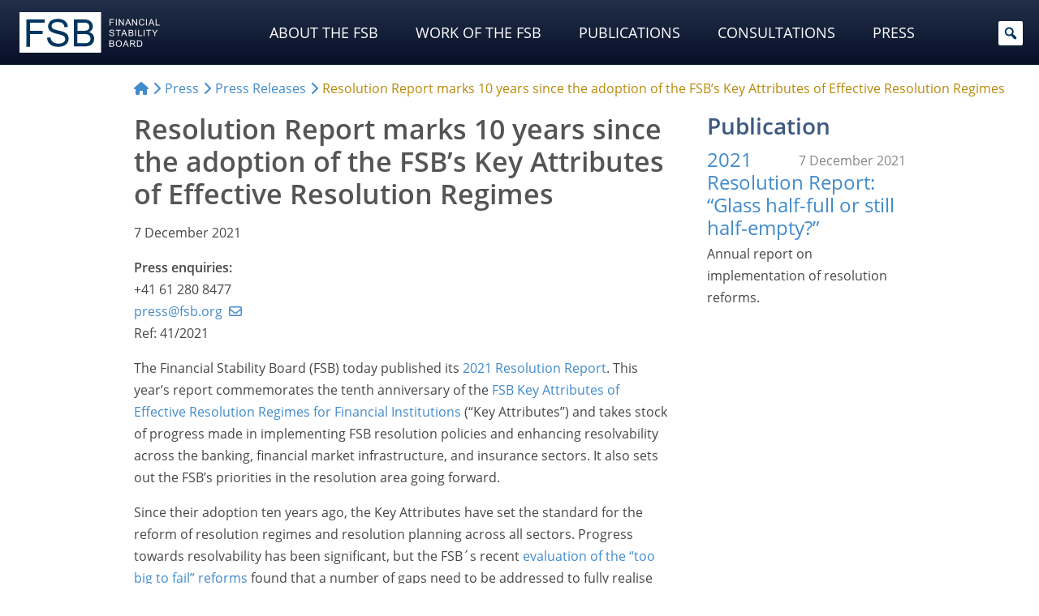

--- FILE ---
content_type: text/html; charset=UTF-8
request_url: https://www.fsb.org/2021/12/resolution-report-marks-10-years-since-the-adoption-of-the-fsbs-key-attributes-of-effective-resolution-regimes/
body_size: 41212
content:
<!doctype html>
<html lang="en-US">
<head>
<meta http-equiv="Content-Security-Policy" content="upgrade-insecure-requests">
<meta charset="utf-8">
<meta name="viewport" content="width=device-width, initial-scale=1">
<meta charset="UTF-8">
<meta name="fsb_policy_area" content="93"/>
<meta name="fsb_policy_area" content="95"/>
<meta name="fsb_policy_area" content="100"/>
<meta name="fsb_policy_area" content="105"/>
<meta name="fsb_policy_area_slugs" content="regulatory-reform-recommendations"/>
<meta name="fsb_policy_area_slugs" content="resolution-and-crisis-management"/>
<meta name="fsb_policy_area_slugs" content="sifis"/>
<meta name="fsb_policy_area_slugs" content="supervision-and-risk-management"/>
<meta name="fsb_content_type" content="87"/>
<meta name="fsb_content_type" content="88"/>
<meta name="fsb_content_type_slugs" content="press"/>
<meta name="fsb_content_type_slugs" content="press-releases"/>
<title>Resolution Report marks 10 years since the adoption of the FSB’s Key Attributes of Effective Resolution Regimes &#x2d; Financial Stability Board</title>
	<style>img:is([sizes="auto" i], [sizes^="auto," i]) { contain-intrinsic-size: 3000px 1500px }</style>
	
<meta name="robots" content="max-snippet:-1,max-image-preview:large,max-video-preview:-1" />
<meta name="description" content="Report describes progress made on the implementation of the &ldquo;Key Attributes&rdquo; and notes further work to do with regard to several areas&#8230;" />
<meta property="og:image" content="https://www.fsb.org/uploads/fsb-default-image-2024.jpg" />
<meta property="og:image:width" content="1224" />
<meta property="og:image:height" content="653" />
<meta property="og:type" content="article" />
<meta property="og:title" content="Resolution Report marks 10 years since the adoption of the FSB’s Key Attributes of Effective Resolution Regimes" />
<meta property="og:description" content="Report describes progress made on the implementation of the &ldquo;Key Attributes&rdquo; and notes further work to do with regard to several areas, including on emerging challenges in resolution planning from&#8230;" />
<meta property="og:url" content="https://www.fsb.org/2021/12/resolution-report-marks-10-years-since-the-adoption-of-the-fsbs-key-attributes-of-effective-resolution-regimes/" />
<meta property="og:site_name" content="Financial Stability Board" />
<meta property="og:updated_time" content="2021-12-07T11:00+00:00" />
<meta property="article:published_time" content="2021-12-07T11:00+00:00" />
<meta property="article:modified_time" content="2021-12-07T11:00+00:00" />
<meta name="twitter:card" content="summary_large_image" />
<meta name="twitter:site" content="@finstbboard" />
<meta name="twitter:title" content="Resolution Report marks 10 years since the adoption of the FSB’s Key Attributes of Effective Resolution Regimes" />
<meta name="twitter:description" content="Report describes progress made on the implementation of the &ldquo;Key Attributes&rdquo; and notes further work to do with regard to several areas, including on emerging challenges in resolution planning from&#8230;" />
<meta name="twitter:image" content="https://www.fsb.org/uploads/fsb-default-image-2024.jpg" />
<link rel="canonical" href="https://www.fsb.org/2021/12/resolution-report-marks-10-years-since-the-adoption-of-the-fsbs-key-attributes-of-effective-resolution-regimes/" />
<script type="application/ld+json">{"@context":"https://schema.org","@type":"BreadcrumbList","itemListElement":[{"@type":"ListItem","position":1,"item":{"@id":"https://www.fsb.org/","name":"Financial Stability Board"}},{"@type":"ListItem","position":2,"item":{"@id":"https://www.fsb.org/content_types/press/","name":"Press"}},{"@type":"ListItem","position":3,"item":{"@id":"https://www.fsb.org/2021/12/resolution-report-marks-10-years-since-the-adoption-of-the-fsbs-key-attributes-of-effective-resolution-regimes/","name":"Resolution Report marks 10 years since the adoption of the FSB\u2019s Key Attributes of Effective Resolution Regimes"}}]}</script>
<meta name="google-site-verification" content="PIlM7mXHMogEmAGiNAabym4Xkl7VaTFoyETaAtKaOFQ" />

<link rel='stylesheet' id='wp-block-library-css' href='https://www.fsb.org/wordpress/wp-includes/css/dist/block-library/style.min.css' type='text/css' media='all' />
<style id='classic-theme-styles-inline-css' type='text/css'>
/*! This file is auto-generated */
.wp-block-button__link{color:#fff;background-color:#32373c;border-radius:9999px;box-shadow:none;text-decoration:none;padding:calc(.667em + 2px) calc(1.333em + 2px);font-size:1.125em}.wp-block-file__button{background:#32373c;color:#fff;text-decoration:none}
</style>
<link rel='stylesheet' id='tableberg-pro-frontend-style-css' href='https://www.fsb.org/plugins/tableberg-pro/dist/style-tableberg-pro-style.css' type='text/css' media='' />
<link rel='stylesheet' id='tableberg-style-css' href='https://www.fsb.org/plugins/tableberg/build/tableberg-frontend-style.css' type='text/css' media='' />
<link rel='stylesheet' id='wp-bootstrap-blocks-styles-css' href='https://www.fsb.org/mu-plugins/wp-bootstrap-blocks/build/style-index.css' type='text/css' media='all' />
<link rel='stylesheet' id='svg-flags-core-css-css' href='https://www.fsb.org/mu-plugins/svg-flags-lite/assets/flag-icon-css/css/flag-icon.min.css' type='text/css' media='all' />
<link rel='stylesheet' id='svg-flags-block-css-css' href='https://www.fsb.org/mu-plugins/svg-flags-lite/assets/css/block.styles.css' type='text/css' media='all' />
<style id='global-styles-inline-css' type='text/css'>
:root{--wp--preset--aspect-ratio--square: 1;--wp--preset--aspect-ratio--4-3: 4/3;--wp--preset--aspect-ratio--3-4: 3/4;--wp--preset--aspect-ratio--3-2: 3/2;--wp--preset--aspect-ratio--2-3: 2/3;--wp--preset--aspect-ratio--16-9: 16/9;--wp--preset--aspect-ratio--9-16: 9/16;--wp--preset--color--black: #000000;--wp--preset--color--cyan-bluish-gray: #abb8c3;--wp--preset--color--white: #fff;--wp--preset--color--pale-pink: #f78da7;--wp--preset--color--vivid-red: #cf2e2e;--wp--preset--color--luminous-vivid-orange: #ff6900;--wp--preset--color--luminous-vivid-amber: #fcb900;--wp--preset--color--light-green-cyan: #7bdcb5;--wp--preset--color--vivid-green-cyan: #00d084;--wp--preset--color--pale-cyan-blue: #8ed1fc;--wp--preset--color--vivid-cyan-blue: #0693e3;--wp--preset--color--vivid-purple: #9b51e0;--wp--preset--color--primary: #02365e;--wp--preset--color--secondary: #646464;--wp--preset--color--dark: #2e2e2e;--wp--preset--color--frosted-blue: rgba(1, 32, 57, 0.84);--wp--preset--color--bronze: #b88909;--wp--preset--color--transparent: rgba(0, 0, 0, 0);--wp--preset--gradient--vivid-cyan-blue-to-vivid-purple: linear-gradient(135deg,rgba(6,147,227,1) 0%,rgb(155,81,224) 100%);--wp--preset--gradient--light-green-cyan-to-vivid-green-cyan: linear-gradient(135deg,rgb(122,220,180) 0%,rgb(0,208,130) 100%);--wp--preset--gradient--luminous-vivid-amber-to-luminous-vivid-orange: linear-gradient(135deg,rgba(252,185,0,1) 0%,rgba(255,105,0,1) 100%);--wp--preset--gradient--luminous-vivid-orange-to-vivid-red: linear-gradient(135deg,rgba(255,105,0,1) 0%,rgb(207,46,46) 100%);--wp--preset--gradient--very-light-gray-to-cyan-bluish-gray: linear-gradient(135deg,rgb(238,238,238) 0%,rgb(169,184,195) 100%);--wp--preset--gradient--cool-to-warm-spectrum: linear-gradient(135deg,rgb(74,234,220) 0%,rgb(151,120,209) 20%,rgb(207,42,186) 40%,rgb(238,44,130) 60%,rgb(251,105,98) 80%,rgb(254,248,76) 100%);--wp--preset--gradient--blush-light-purple: linear-gradient(135deg,rgb(255,206,236) 0%,rgb(152,150,240) 100%);--wp--preset--gradient--blush-bordeaux: linear-gradient(135deg,rgb(254,205,165) 0%,rgb(254,45,45) 50%,rgb(107,0,62) 100%);--wp--preset--gradient--luminous-dusk: linear-gradient(135deg,rgb(255,203,112) 0%,rgb(199,81,192) 50%,rgb(65,88,208) 100%);--wp--preset--gradient--pale-ocean: linear-gradient(135deg,rgb(255,245,203) 0%,rgb(182,227,212) 50%,rgb(51,167,181) 100%);--wp--preset--gradient--electric-grass: linear-gradient(135deg,rgb(202,248,128) 0%,rgb(113,206,126) 100%);--wp--preset--gradient--midnight: linear-gradient(135deg,rgb(2,3,129) 0%,rgb(40,116,252) 100%);--wp--preset--font-size--small: 13px;--wp--preset--font-size--medium: 20px;--wp--preset--font-size--large: 36px;--wp--preset--font-size--x-large: 42px;--wp--preset--spacing--20: 0.44rem;--wp--preset--spacing--30: 0.67rem;--wp--preset--spacing--40: 1rem;--wp--preset--spacing--50: 1.5rem;--wp--preset--spacing--60: 2.25rem;--wp--preset--spacing--70: 3.38rem;--wp--preset--spacing--80: 5.06rem;--wp--preset--shadow--natural: 6px 6px 9px rgba(0, 0, 0, 0.2);--wp--preset--shadow--deep: 12px 12px 50px rgba(0, 0, 0, 0.4);--wp--preset--shadow--sharp: 6px 6px 0px rgba(0, 0, 0, 0.2);--wp--preset--shadow--outlined: 6px 6px 0px -3px rgba(255, 255, 255, 1), 6px 6px rgba(0, 0, 0, 1);--wp--preset--shadow--crisp: 6px 6px 0px rgba(0, 0, 0, 1);}:where(.is-layout-flex){gap: 0.5em;}:where(.is-layout-grid){gap: 0.5em;}body .is-layout-flex{display: flex;}.is-layout-flex{flex-wrap: wrap;align-items: center;}.is-layout-flex > :is(*, div){margin: 0;}body .is-layout-grid{display: grid;}.is-layout-grid > :is(*, div){margin: 0;}:where(.wp-block-columns.is-layout-flex){gap: 2em;}:where(.wp-block-columns.is-layout-grid){gap: 2em;}:where(.wp-block-post-template.is-layout-flex){gap: 1.25em;}:where(.wp-block-post-template.is-layout-grid){gap: 1.25em;}.has-black-color{color: var(--wp--preset--color--black) !important;}.has-cyan-bluish-gray-color{color: var(--wp--preset--color--cyan-bluish-gray) !important;}.has-white-color{color: var(--wp--preset--color--white) !important;}.has-pale-pink-color{color: var(--wp--preset--color--pale-pink) !important;}.has-vivid-red-color{color: var(--wp--preset--color--vivid-red) !important;}.has-luminous-vivid-orange-color{color: var(--wp--preset--color--luminous-vivid-orange) !important;}.has-luminous-vivid-amber-color{color: var(--wp--preset--color--luminous-vivid-amber) !important;}.has-light-green-cyan-color{color: var(--wp--preset--color--light-green-cyan) !important;}.has-vivid-green-cyan-color{color: var(--wp--preset--color--vivid-green-cyan) !important;}.has-pale-cyan-blue-color{color: var(--wp--preset--color--pale-cyan-blue) !important;}.has-vivid-cyan-blue-color{color: var(--wp--preset--color--vivid-cyan-blue) !important;}.has-vivid-purple-color{color: var(--wp--preset--color--vivid-purple) !important;}.has-black-background-color{background-color: var(--wp--preset--color--black) !important;}.has-cyan-bluish-gray-background-color{background-color: var(--wp--preset--color--cyan-bluish-gray) !important;}.has-white-background-color{background-color: var(--wp--preset--color--white) !important;}.has-pale-pink-background-color{background-color: var(--wp--preset--color--pale-pink) !important;}.has-vivid-red-background-color{background-color: var(--wp--preset--color--vivid-red) !important;}.has-luminous-vivid-orange-background-color{background-color: var(--wp--preset--color--luminous-vivid-orange) !important;}.has-luminous-vivid-amber-background-color{background-color: var(--wp--preset--color--luminous-vivid-amber) !important;}.has-light-green-cyan-background-color{background-color: var(--wp--preset--color--light-green-cyan) !important;}.has-vivid-green-cyan-background-color{background-color: var(--wp--preset--color--vivid-green-cyan) !important;}.has-pale-cyan-blue-background-color{background-color: var(--wp--preset--color--pale-cyan-blue) !important;}.has-vivid-cyan-blue-background-color{background-color: var(--wp--preset--color--vivid-cyan-blue) !important;}.has-vivid-purple-background-color{background-color: var(--wp--preset--color--vivid-purple) !important;}.has-black-border-color{border-color: var(--wp--preset--color--black) !important;}.has-cyan-bluish-gray-border-color{border-color: var(--wp--preset--color--cyan-bluish-gray) !important;}.has-white-border-color{border-color: var(--wp--preset--color--white) !important;}.has-pale-pink-border-color{border-color: var(--wp--preset--color--pale-pink) !important;}.has-vivid-red-border-color{border-color: var(--wp--preset--color--vivid-red) !important;}.has-luminous-vivid-orange-border-color{border-color: var(--wp--preset--color--luminous-vivid-orange) !important;}.has-luminous-vivid-amber-border-color{border-color: var(--wp--preset--color--luminous-vivid-amber) !important;}.has-light-green-cyan-border-color{border-color: var(--wp--preset--color--light-green-cyan) !important;}.has-vivid-green-cyan-border-color{border-color: var(--wp--preset--color--vivid-green-cyan) !important;}.has-pale-cyan-blue-border-color{border-color: var(--wp--preset--color--pale-cyan-blue) !important;}.has-vivid-cyan-blue-border-color{border-color: var(--wp--preset--color--vivid-cyan-blue) !important;}.has-vivid-purple-border-color{border-color: var(--wp--preset--color--vivid-purple) !important;}.has-vivid-cyan-blue-to-vivid-purple-gradient-background{background: var(--wp--preset--gradient--vivid-cyan-blue-to-vivid-purple) !important;}.has-light-green-cyan-to-vivid-green-cyan-gradient-background{background: var(--wp--preset--gradient--light-green-cyan-to-vivid-green-cyan) !important;}.has-luminous-vivid-amber-to-luminous-vivid-orange-gradient-background{background: var(--wp--preset--gradient--luminous-vivid-amber-to-luminous-vivid-orange) !important;}.has-luminous-vivid-orange-to-vivid-red-gradient-background{background: var(--wp--preset--gradient--luminous-vivid-orange-to-vivid-red) !important;}.has-very-light-gray-to-cyan-bluish-gray-gradient-background{background: var(--wp--preset--gradient--very-light-gray-to-cyan-bluish-gray) !important;}.has-cool-to-warm-spectrum-gradient-background{background: var(--wp--preset--gradient--cool-to-warm-spectrum) !important;}.has-blush-light-purple-gradient-background{background: var(--wp--preset--gradient--blush-light-purple) !important;}.has-blush-bordeaux-gradient-background{background: var(--wp--preset--gradient--blush-bordeaux) !important;}.has-luminous-dusk-gradient-background{background: var(--wp--preset--gradient--luminous-dusk) !important;}.has-pale-ocean-gradient-background{background: var(--wp--preset--gradient--pale-ocean) !important;}.has-electric-grass-gradient-background{background: var(--wp--preset--gradient--electric-grass) !important;}.has-midnight-gradient-background{background: var(--wp--preset--gradient--midnight) !important;}.has-small-font-size{font-size: var(--wp--preset--font-size--small) !important;}.has-medium-font-size{font-size: var(--wp--preset--font-size--medium) !important;}.has-large-font-size{font-size: var(--wp--preset--font-size--large) !important;}.has-x-large-font-size{font-size: var(--wp--preset--font-size--x-large) !important;}
:where(.wp-block-post-template.is-layout-flex){gap: 1.25em;}:where(.wp-block-post-template.is-layout-grid){gap: 1.25em;}
:where(.wp-block-columns.is-layout-flex){gap: 2em;}:where(.wp-block-columns.is-layout-grid){gap: 2em;}
:root :where(.wp-block-pullquote){font-size: 1.5em;line-height: 1.6;}
</style>
<link rel='stylesheet' id='svg-flags-plugin-css-css' href='https://www.fsb.org/mu-plugins/svg-flags-lite/assets/css/frontend.css' type='text/css' media='all' />
<link rel='stylesheet' id='dashicons-css' href='https://www.fsb.org/wordpress/wp-includes/css/dashicons.min.css' type='text/css' media='all' />
<link rel='stylesheet' id='megamenu-fontawesome-css' href='https://www.fsb.org/mu-plugins/megamenu-pro/icons/fontawesome/css/font-awesome.min.css' type='text/css' media='all' />
<link rel='stylesheet' id='megamenu-fontawesome5-css' href='https://www.fsb.org/mu-plugins/megamenu-pro/icons/fontawesome5/css/all.min.css' type='text/css' media='all' />
<link rel='stylesheet' id='megamenu-fontawesome6-css' href='https://www.fsb.org/mu-plugins/megamenu-pro/icons/fontawesome6/css/all.min.css' type='text/css' media='all' />
<link rel='stylesheet' id='swiper-css-css' href='https://www.fsb.org/themes/financialstabilityboard/css/swiper-bundle.min.css' type='text/css' media='all' />
<link rel='stylesheet' id='fancybox-css' href='https://www.fsb.org/plugins/easy-fancybox/fancybox/2.2.0/jquery.fancybox.min.css' type='text/css' media='screen' />
<style id='fancybox-inline-css' type='text/css'>
.fancybox-skin{background:#ececec;}
</style>
<link rel='stylesheet' id='areoi-style-index-css' href='https://www.fsb.org/plugins/all-bootstrap-blocks/build/style-index.css' type='text/css' media='all' />
<link rel='stylesheet' id='financialstabilityboard-css' href='https://www.fsb.org/themes/financialstabilityboard/assets/index-8e0436ab.css' type='text/css' media='all' />
<script type="text/javascript" src="https://www.fsb.org/wordpress/wp-includes/js/jquery/jquery.min.js" id="jquery-core-js"></script>
<script type="text/javascript" src="https://www.fsb.org/wordpress/wp-includes/js/jquery/jquery-migrate.min.js" id="jquery-migrate-js"></script>
<script type="text/javascript" id="financialstabilityboard-js-extra">
/* <![CDATA[ */
var covidApiSettings = {"root":"https:\/\/www.fsb.org\/wp-json\/","nonce":"873497c93a","post_id":"24480"};
/* ]]> */
</script>
<script type="module" src="https://www.fsb.org/themes/financialstabilityboard/assets/index-8c822b1d.js" defer></script>  <!-- Matomo -->
  <script type="text/javascript">
    var _paq = window._paq = window._paq || [];
    _paq.push(['trackPageView']);
    _paq.push(['enableLinkTracking']);
    (function () {
      var u = "https://bis.matomo.cloud/";
      _paq.push(['setTrackerUrl', u + 'matomo.php']);
      _paq.push(['setSiteId', '6']);
      var d = document, g = d.createElement('script'), s = d.getElementsByTagName('script')[0];
      g.type = 'text/javascript';
      g.async = true;
      g.src = u + 'matomo.js';
      s.parentNode.insertBefore(g, s);
    })();
  </script>
  <!-- End Matomo Code -->
        <script type="text/javascript">
        const CORE_FEATURES = {
            ajaxurl: "https:\/\/www.fsb.org\/plugins\/frontend-ajax.php",
        }
    </script>		<style type="text/css" id="wp-custom-css">
			.post header h1,
.page header h1 {
  margin-top: 0;
}

.selectize-dropdown .option .highlight {
  background: #c7c20782 !important;
  box-shadow: 0px 1px 2px #555;
}

.display-posts-title {
  color: #555555;
}

@media (max-width: 575px) .display-posts-listing span.media-excerpt {
  display: -webkit-box;
  -webkit-line-clamp: 4;
  -webkit-box-orient: vertical;
  overflow-y: hidden;
  word-break: keep-all;
}

ul.mega-sub-menu .card img {
  border-bottom: 5px solid #c7c207;
}

ul.mega-sub-menu li.mega-menu-item {
  padding-top: 2px !important;
  padding-bottom: 4px !important;
}

ul.mega-sub-menu li.mega-menu-item:first-child {
  padding-top: 15px !important;
  padding-bottom: 0 !important;
}


ul.mega-sub-menu .display-posts-listing a {
  color: #fff;
}

.container ul li.list-group-item,
.container ol li.list-group-item {
  margin-bottom: 0rem;
}

.container ul li:not(.page_item) ul,
.container ol li:not(.page_item) ol,
.container ul li:not(.page_item) ol,
.container ol li:not(.page_item) ul {
  margin-top: 1rem;
}

.ls-50 {
  letter-spacing: -0.5px;
}

.key-pub img {
  margin: 0 auto 1rem;
  padding: 0.8rem 0 1.2rem;
  box-sizing: content-box;
  border: 1px solid #ccc;
  box-shadow: 0px 0px 3px #888;
}

.lightweight-accordion-title {
  margin: 0;
  /*background: #ecf4f9 !important;
	color: #555;*/
}

.lightweight-accordion-body {
  /*border-color: #ecf4f9 !important;*/
}

.chair .bg-secondary {
  padding: .75rem !important;
  background-color: rgba(var(--bs-secondary-rgb), calc(var(--bs-bg-opacity)*.075)) !important;
}

.chair .post-callout.card img {
  margin-bottom: .15rem;
}

@media (max-width: 767.99px) {
  .chair {
    order: 2 !important;
  }
}

.post footer .post-tags {
  margin: 3rem 0 1rem !important;
  padding: 0 !important;

}

.post footer .post-tags .taxonomy {
  visibility: hidden;
  margin: 0 .5rem 0 0 !important;
  padding-bottom: 0 !important;
  font-size: 0;

}

.post footer .post-tags .taxonomy a {
  display: initial;
  visibility: visible;
  margin: 0 .25rem 0 0 !important;
  padding: 0.1rem .35rem 0.15rem !important;
  white-space: nowrap;
  background: #474747;
  border-radius: 4px;
  font-size: .7rem;
  color: #ffffff;
  opacity: .8;
}

.post footer .post-tags .taxonomy a:hover {
  opacity: 1;
}

.post footer .post-tags .taxonomy a:before {
  content: '\f292';
  margin-right: .2rem;
  font: var(--fa-font-solid);
  font-weight: 700;
}

.post footer .post-tags .taxonomy.content_type a {
  background: #a5c4e1;
}

.post footer .post-tags .taxonomy.content_type a:before {
  content: '\f15c' !important;
}

.post footer .post-tags .taxonomy.source a {
  background: #cecc9c;
}

.post footer .post-tags .taxonomy.source a:before {
  content: '\f304' !important;
}

.post footer .post-tags .taxonomy.policy_area a {
  background: #c5a798;
}

.post footer .post-tags .taxonomy.policy_area a:before {
  content: '\f02b';
}

.post footer .post-tags .taxonomy.topic a {
  background: #d1c2a5;
}

.post footer .post-tags .taxonomy.topic a:before {
  content: '\f0ca';
}

.post footer .post-tags .taxonomy.authors a {
  background: #b5b5b5;
}

.post footer .post-tags .taxonomy.authors a:before {
  content: '\f007';
}

.list-group .list-group-item.list-group-item-action a {
  display: block;
  width: 100%;
  height: 100%;
  margin: -8px -16px;
  padding: 8px 16px;
}

article[id^="post"] header .post-formats a[href*=".pdf"]:not(.post-callout-link):after {
  font-size: 1.4rem;
}

.consultation-menu {
  padding: .5rem .4rem;
}

.consultation-menu p.title {
  margin: 0 0 1px 7px;
  color: #3d5a80;
}

.post.content_type-press-releases .post-formats {
  font-size: calc(var(--wp--preset--font-size--small) * 1.1);
  margin: 2rem 0 1rem;
}

.post.content_type-press-releases header .post-date {
  margin-top: 15px;
}

.consultation-nav li.active>a {
  pointer-events: none;
  cursor: default;
}

.post section.post-content ol.footnotes li,
.post section.post-contentol.footnotes li p {
  margin-bottom: 0 !important;
  line-height: 1.3;
}

.mega-sub-menu .menu .menu-item {
  margin: 2px 0 2px;
  padding: 2px 0 2px;

}

#mega-menu-wrap-header-menu #mega-menu-header-menu>li.mega-menu-megamenu>ul.mega-sub-menu {
  padding-bottom: 2rem !important;
}

@media (min-width: 1200px) {
  #mega-menu-wrap-header-menu #mega-menu-header-menu>li.mega-menu-megamenu>ul.mega-sub-menu {
    padding-right: 2rem !important;
    padding-left: 2rem !important;
  }
}

@media (min-width: 1600px) {
  #mega-menu-wrap-header-menu #mega-menu-header-menu>li.mega-menu-megamenu>ul.mega-sub-menu {
    padding-right: 12rem !important;
    padding-left: 12rem !important;
  }
}

.ls-7 {
  letter-spacing: -0.7px;
}

.mega-sub-menu .display-posts-listing .post-excerpt-compact .post-title {
  line-height: 1.4;
}

.mega-sub-menu .display-posts-listing .post-excerpt-compact .post-date {
  padding-left: .3rem;
}

.mega-menu-item .post-callout .card-title {
  margin-bottom: 3px;
  padding: 0;
  border-bottom: 0;
  color: #fff;
  text-transform: uppercase;
}

.mega-sub-menu .menu .menu-item {
  border-bottom-width: 1px;
}

@media (max-width: 576px) {
  #mega-menu-wrap-header-menu li a {
    text-transform: none !important;
  }
}

.lightweight-accordion-body p:last-child,
.lightweight-accordion-body ul:last-child,
.lightweight-accordion-body ol:last-child,
.lightweight-accordion-body ul li:last-child,
.lightweight-accordion-body ol li:last-child {
  margin-bottom: 0;
}

.related-post.is-pdf .post-title {
  position: relative;
}

.related-post.is-pdf .post-title:after {
  position: absolute;
	display: inline;
}

@keyframes blinkingBG {
  0% {
    background: transparent;
  }

  100% {
    background: #def;
  }
}

.footnotes li:target {
  animation: blinkingBG 1.5s .35s 1;
  background: transparent;
}

.recent .tabs-container .tabs-content .display-posts-listing .post-title {
  line-height: 1.25;
  margin-bottom: .15rem;
}

.recent .tabs-container .tabs-content .display-posts-listing .post-date {
  margin-bottom: .7rem;
}

p a[href*=".pdf"]:not(.post-callout-link):not(.stretched-link):after,
li a[href*=".pdf"]:not(.post-callout-link):not(.stretched-link):after,
p a[href*=".doc"]:not(.post-callout-link):not(.stretched-link):after,
li a[href*=".doc"]:not(.post-callout-link):not(.stretched-link):after,
p a[href*=".xls"]:not(.post-callout-link):not(.stretched-link):after,
li a[href*=".xls"]:not(.post-callout-link):not(.stretched-link):after,
p a[href*=".ppt"]:not(.post-callout-link):not(.stretched-link):after,
li a[href*=".ppt"]:not(.post-callout-link):not(.stretched-link):after {
  display: inline;
	margin: 0 .1rem 0 .25em;
}

a[href*=".pdf"].wp-block-file__button.wp-element-button:after {
	content: "" !important;
	display: none !important;
}

a.wp-block-file__button.wp-element-button:hover {
	color: #efefef !important;
}

p.has-small-font-size,
li.has-small-font-size {
  margin-bottom: 0 !important;
}

a[href*=".xls"]:not(.post-callout-link):not(.stretched-link),
a[href*=".doc"]:not(.post-callout-link):not(.stretched-link) {
  position: relative;
}

a[href*=".xls"]:not(.post-callout-link):not(.stretched-link):after {
  display: inline-block;
  text-rendering: auto;
  -webkit-font-smoothing: antialiased;
  font: var(--fa-font-solid);
  content: "";
  margin: 0 .3em;
  color: #1d6f42;
  position: absolute;
}

a[href*=".doc"]:not(.post-callout-link):not(.stretched-link):after {
  display: inline-block;
  text-rendering: auto;
  -webkit-font-smoothing: antialiased;
  font: var(--fa-font-solid);
  content: "";
  margin: 0 .3em;
  color: #2B579A;
  position: absolute;
}

section.post-content a[href*=".xls"]:not(.post-callout-link):not(.stretched-link):after,
section.post-content a[href*=".doc"]:not(.post-callout-link):not(.stretched-link):after {
  position: relative;
}

.fa-file-powerpoint:before {
  color: #dc7f17;
}

.fancybox-title.fancybox-title-inside-wrap {
  font: 700 .85rem/1rem var(--bs-font-sans-serif);
}

.fancybox-title-inside-wrap {
  padding-top: 18px;
}

.lightweight-accordion:not(.consultation-accordion):last-of-type {
  margin-bottom: 0;
}

.lightweight-accordion.font-weight-bold .lightweight-accordion-title {
  font-weight: 700;
}

.related-posts .related-post .post-title {
  position: relative;
}

.related-posts .related-post .post-title:after {
  position: absolute;
}

.consultation-nav li>a {
  padding-left: .2rem !important;
  padding-right: .2rem !important;
}

.ytp-cued-thumbnail-overlay-image {
  background-size: contain !important;
  -moz-background-size: contain !important;
  -webkit-background-size: contain !important;
}

.wp-block-image.bordered figure {
  background-color: #f2f2f2 !important;
  padding: .45rem;
}

.wp-block-image.bordered figcaption {
  background-color: #f2f2f2;
  margin-top: 0;
  padding-bottom: .5rem;
  padding-right: .45rem;
  padding-left: .45rem;
  line-height: calc(.7 * var(--bs-body-line-height));
}

@media (min-width: 992px) {
  .mr-8 {
    margin-right: 8.33333333%;
  }
}

.tabs-container.nav-pills {
  background-color: #fff;
  border: none;
}

.tabs-container.nav-pills>.tabs-nav {
  padding: 0;
  border: 0;
}

.tabs-container.nav-pills>.tabs-nav ul {
  display: flex !important;
  padding-bottom: .75rem;
  flex-wrap: nowrap;
  overflow-x: auto;
}

.tabs-container.nav-pills>.tabs-nav ul li {
  flex: auto;
  margin: 0;
}

/*.tabs-container.nav-pills > .tabs-nav ul li:first-of-type {
    padding-left: 1.2rem;
}

.tabs-container.nav-pills > .tabs-nav ul li:last-of-type {
    padding-right: 1.2rem;
}*/

.tabs-container.nav-pills>.tabs-nav a {
  padding: .6rem 1rem;
  background-color: var(--wp--preset--color--white);
  border: 0;
  border-radius: 0;
  text-align: center;
  font-weight: 100;
  line-height: 1;
  white-space: nowrap;
  color: var(--bs-link-color) !important;
}

.tabs-container.nav-pills>.tabs-nav a:not(.active):hover {
  color: var(--bs-link-hover-color) !important;
}

.tabs-container.nav-pills>.tabs-nav a.active {
  background-color: var(--bs-link-color);
  color: var(--wp--preset--color--white) !important;
  border-radius: .2rem;
}

.tabs-container.nav-pills>.tabs-nav select {
  display: none !important;
}

.tabs-container.nav-pills>.tabs-content {
  border: 0;
  padding-right: 0;
  padding-left: 0;
}

.tabs-container.nav-pills.page-pills>.tabs-nav ul {
  padding-bottom: 0;
}

.tabs-container.nav-pills.page-pills>.tabs-nav ul li {
  flex: 1 0;
  margin-left: 0;
  margin-right: 1rem;
}

.tabs-container.nav-pills.page-pills>.tabs-nav ul li:first-of-type {
  padding-left: 0;
}

.tabs-container.nav-pills.page-pills>.tabs-nav ul li:last-of-type {
  margin-right: 0;
  padding-right: 0;
}

.tabs-container.nav-pills.page-pills>.tabs-nav a {
  border: 1px solid var(--wp--preset--color--primary) !important;
  background-color: var(--wp--preset--color--white) !important;
  color: var(--wp--preset--color--primary) !important;
  font-size: var(--wp--preset--font-size--medium);
  border-radius: .45rem;
  line-height: 1.3
}

.tabs-container.nav-pills.page-pills>.tabs-nav a.active {
  background-color: var(--bs-nav-pills-link-active-bg) !important;
  color: var(--wp--preset--color--white) !important;
}

.lightweight-accordion .lightweight-accordion-title {
  padding-left: 38px;
  text-indent: -20px;
}

.display-posts-listing .post-excerpt:first-of-type {
  border-top: 0;
}

.flag-contrast .svg-flag {
  filter: contrast(.85);
}

.flag-normal-contrast .svg-flag {
  filter: contrast(1);
}

.table-w-flags .svg-flag.flag-icon-background {
  width: 1.2rem;
  height: 1.2rem;
  margin: -3px 4px 0 0;
  display: inline-flex;
  vertical-align: middle;
}

.table-w-icons a {
  font-size: 0 !important;
}

.table-w-icons a:after {
  font-size: 1.5rem !important;
}

.table-w-icons a:not(.post-callout-link, .stretched-link):after {
  display: inline-block;
  text-rendering: auto;
  -webkit-font-smoothing: antialiased;
  font: var(--fa-font-solid);
  content: "\f15c";
  margin: 0 .3em;
  color: #646464 !important;
}

.table-w-icons a:not(.post-callout-link, .stretched-link):hover:after {
    color: #000000 !important;
}

/*
.rcgs .tabs-content section.tab.active {
  width: 100%;
  max-height: 25vh;
  display: flex;
  flex-flow: column wrap;
}

.rcgs .heading-with-flag.h3 {
  margin: 0 0 .65rem 0;
}


.rcgs .tabs-content section.tab .heading-with-flag h3 {
  margin: 0 0 .0 .3rem;
}

.rcgs .tabs-content section.tab .svg-flags-caption {
  display: inline-flex;
}

.rcgs .tabs-content section.tab h3 {
  font-size: 1.1rem;
  margin: 0 0 .65rem .3rem;
}
*/

.rcg-members-tabs .svg-flags-caption,
.rcg-members-tabs .heading-with-flag {
  display: flex;
  flex-flow: row nowrap;
  justify-content: flex-start;
  align-items: flex-start;
  margin: .5rem 0;
}

.rcg-members-tabs .svg-flag {
  margin-right: .35rem;
}

.rcg-members-tabs h3 abbr,
.rcg-members-tabs .svg-flags-caption .svg-flags-caption-heading,
.rcg-members-tabs .heading-with-flag h3 {
  margin: 0 !important;
  white-space: nowrap;
  font-size: 1.1rem;
}

.rcg-members-tabs .rcg-col {
  column-count: 1;
}

@media (min-width: 768px) {
  .rcg-members-tabs .rcg-col {
    column-count: 2;
  }

  .rcg-members-tabs .rcg-col.rcg-cis-col {
    column-count: 1;
  }
}

@media (min-width: 992px) {
  .rcg-members-tabs .rcg-col {
    column-count: 3;
  }

  .rcg-members-tabs .rcg-col.rcg-europe-col {
    column-count: 4;
  }

  .rcg-members-tabs .rcg-col.rcg-cis-col {
    column-count: 1;
  }
}

.rcg-members-tabs .rcg-col * {
  break-inside: avoid;
}

.rcg-members-tabs .rcg-col> *:first-child {
  margin-top: 0
}

.rcg-members-tabs .rcg-col h3.abbr {
  margin-bottom: .6rem !important;
  margin-top: -.25rem !important;
}

button.btn a,
button.btn a:link,
button.btn a:hover,
button.btn a:active,
button.btn a:focus,
button.btn a:visited {
  color: var(--wp--preset--color--white);
}


.tabs-container.tabs-flex .tabs-nav ul {
  display: flex;
  flex-flow: row nowrap;
}

.tabs-container.tabs-flex .tabs-nav ul li {
  flex: 1 1 0;
  text-align: center;
  font-size: 1.3rem;
}

section.tab li.wp-social-link {
  margin-bottom: 1rem;
}

h2.ls-tighter-xl,
h3.ls-tighter-xl,
h4.ls-tighter-xl,
.ls-tighter-xl h2,
.ls-tighter-xl h3,
.ls-tighter-xl h4 {
  letter-spacing: -0.055em;
}

h2.ls-tighter,
h3.ls-tighter,
h4.ls-tighter,
.ls-tighter h2,
.ls-tighter h3,
.ls-tighter h4 {
  letter-spacing: -0.04em;
}

h2.ls-tight,
h3.ls-tight,
h4.ls-tight,
.ls-tight h2,
.ls-tight h3,
.ls-tight h4 {
  letter-spacing: -0.025em;
}

.ls-normal {
  letter-spacing: 0em;
}

.ls-wide {
  letter-spacing: 0.025em;
}

.ls-wider {
  letter-spacing: 0.05em;
}

.ls-widest {
  letter-spacing: 0.1em;
}

.img-fluid img {
  width: 100%;
}

.post-callout.no-date .post-date {
  display: none;
}

.wp-block-separator {
  border-top: 1px dashed #c5c5c5 !important;
}

button a {
  width: 100%;
  height: 100%;
  display: block;
}

.border-fsb-yellow {
  border-color: #C7C207 !important;
}

.g20-tabnav img {
  padding: .5rem;
  background-color: #fff !important;
}

.g20-tabnav .card-body {
  padding: .5rem 1.2rem !important;
}

.g20-tabnav.card-body-p-1 .card-body {
  padding-right: 0.15rem !important;
  padding-left: 0.15rem !important;
}

.g20-tabnav h2,
.g20-tabnav h3,
.g20-tabnav h4 {
  margin: 0.35rem 0;
}

article:not(.profile) .wp-block-image a.fancybox img, article:not(.profile) .wp-block-image a.fancybox img, .wp-lightbox-container img.wp-lightbox-container img.wp-block-image a.fancybox img,
.wp-lightbox-container img {
  padding: .25rem;
  border: 1px solid var(--bs-gray-400);
}

.lightweight-accordion+p,
.lightweight-accordion+ul,
.lightweight-accordion+ol {
  margin-top: 1rem;
}

@media (min-width: 768px) and (max-width: 991.98px) {
  .related-body .post-callout {
    flex: 0 1 48%;
    margin: 0 .5rem .75rem;
  }

  .related-body .post-callout:first-of-type,
  .related-body .post-callout:nth-child(3),
  .related-body .post-callout:nth-child(5) {
    margin-left: 0;
  }

  .related-body .post-callout:nth-child(2),
  .related-body .post-callout:nth-child(4),
  .related-body .post-callout:nth-child(6) {
    margin-right: 0;
  }

  .related-body .post-callout img {
    margin-top: .5rem;
     !important;
  }
}

@media (max-width: 767.95px) {
  .btn:not(.see-all) {
    padding-top: .5rem;
    padding-bottom: .5rem;
    font-size: 1.075rem;
  }

  .underline-sm-0 {
    border-bottom: 0 !important;
  }

  .text-center-sm {
    text-align: center !important;
  }
}

.wp-block-table.th-nowrap table thead th {
  white-space: nowrap;
}

.post-callout.is-xlsx .card-title span:after {
  display: inline-block;
  text-rendering: auto;
  -webkit-font-smoothing: antialiased;
  font: var(--fa-font-solid);
  content: "";
  margin: 0 .3em;
  color: #1d6f42;
  position: absolute;
}

/*.tabs-container .tabs-nav select {
  display: none;
}

.tabs-container .tabs-nav ul {
  display: block !important;
}

@media (max-width: 991.98px) {
  .tabs-container:not(.keep-tabs) .tabs-nav ul>li {
    width: 100%;
    display: block;
    margin-right: 0;
    line-height: 25px;
  }

  .tabs-container:not(.keep-tabs) .tabs-nav ul>li>a {
    border-radius: 0;
    border-bottom: 1px solid #fff;
  }

  .tabs-container:not(.keep-tabs) .tabs-nav ul>li>a.active {
    font-weight: 700;
  }

  .tabs-container:not(.keep-tabs) .tabs-nav ul>li>a.active,
  .tabs-container:not(.keep-tabs) .tabs-nav ul>li:last-of-type>a {
    border-bottom-color: #dbdbdb;
	}
	
.tabs-container.keep-tabs .tabs-nav	{
    padding-bottom: 0;
  } 
}
*/
.list-group.icon-inline .list-group-item .icon {
  display: inline-block;
	margin-left: 2rem;
	margin-right: .05rem;
}

.list-group.icon-link-color .list-group-item .icon {
  color: #428bca;
}

.row.key-pub-row .card.post-callout {
    text-align: center;
}

.row.key-pub-row .card.post-callout .card-title {
    margin-top: .5rem;
    padding-right: .45rem;
    padding-left: .45rem;
    color: #555;
}

.row.key-pub-row .post-callout img {
    width: 70%;
    margin-right: auto;
    margin-left: auto;
    border: 1px solid #dee2e6;
    box-shadow: 0 .5rem 1rem rgba(0,0,0,.15)!important;
}

.post-callout.no-title .card-title {
	  display: none;
}

.btn a  {
	display: initial;
}

.btn > a[href*=".pdf"]:after, .post-image a[href*=".pdf"]:after  {
	content: "";
	display: none;
}

.btn.icon-me-2 i {
    margin-right: .45rem !important;
}

.btn.icon-size-md i {
	font-size: 14px !important;
}

.btn + .dropdown-menu a i.icon.fas.fa-file-pdf:before {
	margin-right: 0.15rem;
	color: #df0000 !important;
}

.btn + .dropdown-menu > div > a {
    color: var(--bs-dropdown-link-color) !important;
}

.btn + .dropdown-menu > div:hover,
.btn + .dropdown-menu > div:focus {
    color: var(--bs-dropdown-link-hover-color);
    background-color: var(--bs-dropdown-link-hover-bg);
}

.list-group.list-lower-roman {
  counter-reset: li; 
}
  
.list-group.list-lower-roman > li.list-group-item:before {
  content: counter(li, lower-roman) ".  "; 
  counter-increment: li;
}

@media (min-width: 992px) {
	.text-nowrap-md {
	  white-space: nowrap !important;	
	}
}
/*
#mega-menu-wrap-social-media #mega-menu-social-media {
    padding-right: 4px !important;
}

#mega-menu-social-media > li > a {
	padding: 2px !important;
}

#mega-menu-social-media > li > a:before {
	width: 1rem;
}

.mega-search-wrap {
  margin-left: 22px;
}
*/
.form-highlight .chosen-container {
	width: 100% !important;
}

#g-sib-query #resultTable tr.type {
	display: none;
}

.chosen-container-single .chosen-single div b {
	background-position: 2px 6px;
}

.chosen-container-multi .chosen-choices li.search-choice {
  margin-right: 3px;
	margin-left: 3px;
}

.chosen-container-single .chosen-single span {
  line-height: 2;
}

.post-callout.is-style-work {
  --bs-card-height: 160px;
	margin: 0;
	padding: 1.2rem 2rem;
	border: 0;
	transition: all .25s ease;
}

.post-callout.is-style-work:hover {
  opacity: .95;
}

.post-callout.is-style-work .card-title {
	line-height: 1.3 !important;
}

.post-callout.is-style-work .card-body h6 {
	line-height: 1.5;
	color: var(--bs-gray-400);
}

.post-callout.is-style-work.card .card-body {
  flex-direction: column;
  justify-content: center;
}

.h-homepage {
	color: #666;
	font-size: 2rem;
  font-weight: lighter;
  border-image: linear-gradient(to right, #ccccccad 2em, #00000000 20em);
  border-image-slice: 1;
}

.post-callout.is-style-highlight:hover {
   background-color: #666666;
}

.is-style-highlight.homepage-callout .card-body.position-relative {
    padding-right: 1.75rem;
    padding-left: 1.75rem;
}

.lightweight-accordion .lightweight-accordion-title span {
    font-size: clamp(18px, .8vw, 1vw);
}

.lightweight-accordion .lightweight-accordion-title::marker {
    font-size: clamp(18px, .7vw, 1vw);  
}

.mega-menu-header-menu-mega-sticky .mega-menu-logo.mega-svg {
	visibility: hidden !important;
}

.mega-menu-header-menu-mega-sticky #mega-menu-header-menu.mega-menu-horizontal {
	-webkit-box-shadow: 0px 4px 10px 0px rgba(0,0,0,0.6);
	-moz-box-shadow: 0px 4px 10px 0px rgba(0,0,0,0.6);
	box-shadow: 0px 4px 10px 0px rgba(0,0,0,0.6) !important;
}

@media only screen and (min-width: 1px) {
	#footer-socials #mega-menu-wrap-social-media #mega-menu-social-media li#mega-menu-item-27536 {
        margin-top: 5px;
    }
}

.tbody-th-left table tbody th {
	text-align: left !important;
}

.thead-th-center table thead th {
	text-align: center !important;
}

.sitemap ul li {
    margin-top: .35rem;
    margin-bottom: .35rem;
}

.hide-post-date .post-date {
	display: none;
}

.html-btn .btn {
	line-height: 1.8;
	font-size: 1rem;
}

.html-btn .dropdown-menu li {
	margin-bottom: 0;
}

.html-btn .svg-flag {
    float: left;
    display: inline-block;
    vertical-align: bottom;
    margin-right: .25rem;
}

.g20-tabnav.img-p-0 img {
	padding-bottom: 0;
	padding-right: 0;	
	padding-left: 0;
}

.g20-tabnav.img-diff-border img {
	border-bottom-color: #034c91 !important;
}

.post-excerpt .post-heading .post-date {
    margin-left: .5rem;
}

.border-div {
	border-color: #f1f2f6 !important;
}

.border-post {
	border-color: #c5c5c5 !important;
}

ol.wp-block-list li {
    margin-bottom: 1rem;
}

.caption-left figcaption {
	text-align: left !important;
}

.caption-fw-normal figcaption {
	font-weight: normal !important;
}

.recent .tabs-container .tabs-content .display-posts-listing .post-title {
	margin-bottom: 0;
	line-height: 1.2;
}

.recent .tabs-container .tabs-content .display-posts-listing .post-date {
	margin-bottom: .5rem;
	margin-left: 0;
}

.flag-icon {
    background-size: cover;
}

.flag-icon-bh, .flag-icon-cl, .flag-icon-cy, .flag-icon-dz, .flag-icon-fi, .flag-icon-ge, .flag-icon-id, .flag-icon-il, .flag-icon-jp, .flag-icon-pa, .flag-icon-ph, .flag-icon-pk, .flag-icon-pl, .flag-icon-sg, .flag-icon-kr, .flag-icon-qa, .flag-icon-ru {
    border: 1px solid #ccc;
}

.flag-icon-ch {
    width: 1em;
}

.members-member:first-of-type {
  margin-top: 1.35rem;
}

.key-pub-row .card img {
    transition: 0.4s;
}

.key-pub-row .card:hover img {
    transform: scale(1.1);
}

.horizontal-card {
	flex-flow: row nowrap;
	padding-right: 1rem;
}

.horizontal-card .card-body {
    width: 100%
}

.horizontal-card img {
	/*width: 55%;*/
	margin-right: 1rem;
}

.rcg-members-tabs .svg-flag {
  width: 1.3rem !important;
  height: 1rem !important;
  margin-top: 2px;
}

ul.mega-sub-menu .card .card-body .post-date {
	display: none;
}

ul.mega-sub-menu .card .card-body p {
	color: #ffffff;
}

ul.mega-sub-menu h2.display-posts-title {
	font-size: 0;
}

ul.mega-sub-menu h2.display-posts-title:before {
    content: "There are currently no open consultations.";
	  display: block;
    font-size: 1rem;
    color: #fff;
    font-weight: 100;
    font-style: italic;
}

.is-style-work h2 {
	font-weight: 400;
}

/* for Classic block */
section.post-content ul li, section.post-content ol li {
    margin-bottom: 1rem;
}

.bc-gradient {
	visibility: hidden;
	height: 0;
}

ol.wp-block-footnotes {
    margin-bottom: 2rem;
    padding-top: 1.6rem;
	  padding-left: 15px;
    border-top: 1px dashed #ccc;
}

ol.wp-block-footnotes li {
	  margin-bottom: 0.1rem !important;
	  font-size: 0.75em;
}

.table-w-flags .svg-flag, a.btn .svg-flag {
	border: none !important;
}

button[data-bs-toggle="dropdown"] + .dropdown-menu {
    width: 100%;
	  z-index: 9999999999 !important;
}

button[data-bs-toggle="dropdown"] + .dropdown-menu div a {
    display: block;
}

.no-link-post-callout a {
	pointer-events: none;
  cursor: default;
  text-decoration: none;
}

.no-link-post-callout .card-title {
	color: inherit !important;
}

.modal.show {
	z-index: 9999999999;
}

.modal .post-callout .card-body {
	background-color: #fff !important;
}

.post-callout.g20-tabnav .card-body {
	display: flex;
	flex-direction: column;
	justify-content: space-between;
}

@media (max-width: 1199.98px) {
  .d-img-none img, .d-p-none p {
    display: none;
		padding-right: 0 !important;
		padding-left: 0 !important;
  }
	
	.mb-card-0 .post-callout {
		margin-bottom: 0 !important;
	}
	
	.card-title-normal .card-title {
		text-transform: none  !important;
	}
	
	.mega-ls-tighter .card-title {
		letter-spacing: -0.045rem;
	}
}

.post footer .post-tags .taxonomy.content_type a[href*="embargo"],
.display-posts-listing .post-tags .taxonomy.content_type a[href*="embargo"] {
    background-color: #cc0000 !important;
}

.post footer .post-tags .taxonomy.content_type a[href*="embargo"]:before,
.display-posts-listing .post-tags .taxonomy.content_type a[href*="embargo"]:before {
    content: "\f017" !important;
}

small.post-date.float-end {
    font-size: .975rem;
    margin-left: 1rem;
    margin-top: 6px;
    color: #878787;
}

.post-title a[href*=".zip"]:after {
    display: inline;
    font-family: 'Font Awesome 6 Free';
    content: '\f1c6';
    margin-left: 0.4rem;
    color: #dca709;
    font-weight: 700;
    font-size: .9em;
}

main footer .social-share {
	right: 0;	
}

.alert p {
    margin-bottom: 0;
}

.alert a {
	color: var(--bs-alert-link-color);
	font-weight: 700;
}

.alert hr {
	border-top-style: solid !important;
}

.related-posts .lightweight-accordion .lightweight-accordion-title {
    font-size: 1.35em;
    line-height: 1;
}

.breadcrumbs {
	margin-top: 1rem;
	margin-bottom: 1rem;
}

.type-profile.profile-inactive .card-title  {
    color: initial;
}

/* MailChimp subscription form */
#mc_embed_signup form {
    margin-left: 0 !important;
}

#mc_embed_signup .mc-field-group.input-group input[type="checkbox"] {
    width: 1rem;
    height: 1rem;
    vertical-align: middle;
}

#mc_embed_signup .mc-field-group.input-group label {
    padding-left: .5rem;
	  vertical-align: middle;
}

#mc_embed_signup .mc-field-group.input-group ul li {
    padding-top: .25rem !important;
	  padding-bottom: .25rem !important;
}

.page-id-2587 .post-modification-date {
	  display: none;
}

/* Adjustments to new Profile layout */
article.profile .post-content .wp-bootstrap-blocks-row.row .col-12.col-xl-3 .wp-bootstrap-blocks-row.row .col-12.col-md-4.col-xl-12 figure.wp-block-image {
    margin-top: 0.3rem;
    padding: 0 0 0.6rem;
}

article.profile .post-content .wp-bootstrap-blocks-row.row .col-12.col-xl-3 .wp-bootstrap-blocks-row.row .col-12.col-md-8.col-xl-12 h3 {
    margin-top: 0;
}

article.profile .post-content .wp-bootstrap-blocks-row.row .col-12.col-xl-3 .wp-bootstrap-blocks-row.row .col-12.col-md-8.col-xl-12 h3:not(:has(+ h4)) {
    margin-bottom: 22px;
}

article.profile .post-content .wp-bootstrap-blocks-row.row .col-12.col-xl-3 .wp-bootstrap-blocks-row.row .col-12.col-md-8.col-xl-12 h4:last-of-type {
    margin-bottom: 1.5rem;
}

article.profile .post-content .wp-bootstrap-blocks-row.row .col-12.col-xl-3 .wp-bootstrap-blocks-row.row {
   align-items: flex-end;
}

@media (min-width: 1200px) {
    article.profile .post-content .wp-bootstrap-blocks-row.row .col-xl-9 {
        padding-left: 2rem;
    }
}

.announcement h4 {
	font-weight: 700;
}

/* */
@media (max-width: 1199.98px) {
    .d-img-none img, .d-p-none p {
        display: block;
  	}
}

.table-sm th, .table-sm td {
    padding: 0 0.35rem;
	  font-size: .875em;
}

.related-post:not(:first-of-type) img {
    margin-top: 2rem;
}

.accordion-label-sm .lightweight-accordion-title > span {
	font-size: 1rem;
	font-weight: bold;
}

.accordion-pb-0 .lightweight-accordion-body {
	padding-bottom: 0;
}

.post-modification-date {
  margin-top: var(--wp--preset--spacing--70);
	font-size: var(--wp--preset--font-size--small);
  color: var(--wp--preset--color--secondary);
}

.g20-tabnav {
	word-break: none;
}

i.icon {
	display: inline-block !important;
}

.list-group-flush .list-group-item:last-child {
            border-bottom: 1px solid #dee2e6;
}

.list-group .list-group-item-action + a,
.list-group .list-group-item-action a,
.list-group a.list-group-item-action {
	color: rgba(var(--bs-link-color-rgb), var(--bs-link-opacity, 1));
}

.gsibs .cell-body img {
    filter: brightness(105%);
}

.page-id-17866 .post-modification-date {
	visibility: hidden;
}

.wp-block-tableberg-wrapper table {
	  border-collapse: collapse !important;
}

.wp-block-tableberg-wrapper table a {
    color: rgb(var(--bs-link-color-rgb)) !important;
}

.wp-block-tableberg-wrapper table a:hover {
    color: rgb(var(--bs-link-hover-color-rgb)) !important;
}

.wp-block-tableberg-wrapper + figcaption {
	  font-size: var(--wp--preset--font-size--small);
	  font-weight: 700;
	  text-align: center;
}
/*.lightweight-accordion.read-more .lightweight-accordion-title {
    background: none !important;
    padding-left: 5px;
    font-weight: 700;
}

.lightweight-accordion.read-more summary::-webkit-details-marker, .lightweight-accordion.read-more summary::marker {
    content: '\2b  ' !important;
    padding-right: 1rem !important; 
}*/		</style>
		<style type="text/css">/** THIS FILE IS AUTOMATICALLY GENERATED - DO NOT MAKE MANUAL EDITS! **//** Custom CSS should be added to Mega Menu > Menu Themes > Custom Styling **/.mega-menu-last-modified-1728487030 {content: "Wednesday 9th October 2024 15:17:10 UTC";}#mega-menu-wrap-header-menu, #mega-menu-wrap-header-menu #mega-menu-header-menu, #mega-menu-wrap-header-menu #mega-menu-header-menu ul.mega-sub-menu, #mega-menu-wrap-header-menu #mega-menu-header-menu li.mega-menu-item, #mega-menu-wrap-header-menu #mega-menu-header-menu li.mega-menu-row, #mega-menu-wrap-header-menu #mega-menu-header-menu li.mega-menu-column, #mega-menu-wrap-header-menu #mega-menu-header-menu a.mega-menu-link, #mega-menu-wrap-header-menu #mega-menu-header-menu span.mega-menu-badge {transition: none;border-radius: 0;box-shadow: none;background: none;border: 0;bottom: auto;box-sizing: border-box;clip: auto;color: #333;display: block;float: none;font-family: inherit;font-size: 14px;height: auto;left: auto;line-height: 1.7;list-style-type: none;margin: 0;min-height: auto;max-height: none;min-width: auto;max-width: none;opacity: 1;outline: none;overflow: visible;padding: 0;position: relative;pointer-events: auto;right: auto;text-align: left;text-decoration: none;text-indent: 0;text-transform: none;transform: none;top: auto;vertical-align: baseline;visibility: inherit;width: auto;word-wrap: break-word;white-space: normal;}#mega-menu-wrap-header-menu:before, #mega-menu-wrap-header-menu:after, #mega-menu-wrap-header-menu #mega-menu-header-menu:before, #mega-menu-wrap-header-menu #mega-menu-header-menu:after, #mega-menu-wrap-header-menu #mega-menu-header-menu ul.mega-sub-menu:before, #mega-menu-wrap-header-menu #mega-menu-header-menu ul.mega-sub-menu:after, #mega-menu-wrap-header-menu #mega-menu-header-menu li.mega-menu-item:before, #mega-menu-wrap-header-menu #mega-menu-header-menu li.mega-menu-item:after, #mega-menu-wrap-header-menu #mega-menu-header-menu li.mega-menu-row:before, #mega-menu-wrap-header-menu #mega-menu-header-menu li.mega-menu-row:after, #mega-menu-wrap-header-menu #mega-menu-header-menu li.mega-menu-column:before, #mega-menu-wrap-header-menu #mega-menu-header-menu li.mega-menu-column:after, #mega-menu-wrap-header-menu #mega-menu-header-menu a.mega-menu-link:before, #mega-menu-wrap-header-menu #mega-menu-header-menu a.mega-menu-link:after, #mega-menu-wrap-header-menu #mega-menu-header-menu span.mega-menu-badge:before, #mega-menu-wrap-header-menu #mega-menu-header-menu span.mega-menu-badge:after {display: none;}#mega-menu-wrap-header-menu {border-radius: 0;}@media only screen and (min-width: 1201px) {#mega-menu-wrap-header-menu {background: #061128;background: linear-gradient(to bottom, #232f49, #061128);filter: progid:DXImageTransform.Microsoft.gradient(startColorstr="#FF232F49", endColorstr="#FF061128");}}#mega-menu-wrap-header-menu.mega-keyboard-navigation .mega-menu-toggle:focus, #mega-menu-wrap-header-menu.mega-keyboard-navigation .mega-toggle-block:focus, #mega-menu-wrap-header-menu.mega-keyboard-navigation .mega-toggle-block a:focus, #mega-menu-wrap-header-menu.mega-keyboard-navigation .mega-toggle-block .mega-search input[type=text]:focus, #mega-menu-wrap-header-menu.mega-keyboard-navigation .mega-toggle-block button.mega-toggle-animated:focus, #mega-menu-wrap-header-menu.mega-keyboard-navigation #mega-menu-header-menu a:focus, #mega-menu-wrap-header-menu.mega-keyboard-navigation #mega-menu-header-menu span:focus, #mega-menu-wrap-header-menu.mega-keyboard-navigation #mega-menu-header-menu input:focus, #mega-menu-wrap-header-menu.mega-keyboard-navigation #mega-menu-header-menu li.mega-menu-item a.mega-menu-link:focus, #mega-menu-wrap-header-menu.mega-keyboard-navigation #mega-menu-header-menu form.mega-search-open:has(input[type=text]:focus) {outline-style: solid;outline-width: 3px;outline-color: #109cde;outline-offset: -3px;}#mega-menu-wrap-header-menu.mega-keyboard-navigation .mega-toggle-block button.mega-toggle-animated:focus {outline-offset: 2px;}#mega-menu-wrap-header-menu.mega-keyboard-navigation > li.mega-menu-item > a.mega-menu-link:focus {background: rgba(0, 0, 0, 0);color: white;font-weight: normal;text-decoration: none;border-color: #fff;}@media only screen and (max-width: 1200px) {#mega-menu-wrap-header-menu.mega-keyboard-navigation > li.mega-menu-item > a.mega-menu-link:focus {color: #ffffff;background: rgba(51, 51, 51, 0);}}#mega-menu-wrap-header-menu #mega-menu-header-menu {text-align: center;padding: 0px 0px 0px 0px;}#mega-menu-wrap-header-menu #mega-menu-header-menu a.mega-menu-link {cursor: pointer;display: inline;transition: background 200ms linear, color 200ms linear, border 200ms linear;}#mega-menu-wrap-header-menu #mega-menu-header-menu a.mega-menu-link .mega-description-group {vertical-align: middle;display: inline-block;transition: none;}#mega-menu-wrap-header-menu #mega-menu-header-menu a.mega-menu-link .mega-description-group .mega-menu-title, #mega-menu-wrap-header-menu #mega-menu-header-menu a.mega-menu-link .mega-description-group .mega-menu-description {transition: none;line-height: 1.5;display: block;}#mega-menu-wrap-header-menu #mega-menu-header-menu a.mega-menu-link .mega-description-group .mega-menu-description {font-style: italic;font-size: 0.8em;text-transform: none;font-weight: normal;}#mega-menu-wrap-header-menu #mega-menu-header-menu li.mega-menu-megamenu li.mega-menu-item.mega-icon-left.mega-has-description.mega-has-icon > a.mega-menu-link {display: flex;align-items: center;}#mega-menu-wrap-header-menu #mega-menu-header-menu li.mega-menu-megamenu li.mega-menu-item.mega-icon-left.mega-has-description.mega-has-icon > a.mega-menu-link:before {flex: 0 0 auto;align-self: flex-start;}#mega-menu-wrap-header-menu #mega-menu-header-menu li.mega-menu-tabbed.mega-menu-megamenu > ul.mega-sub-menu > li.mega-menu-item.mega-icon-left.mega-has-description.mega-has-icon > a.mega-menu-link {display: block;}#mega-menu-wrap-header-menu #mega-menu-header-menu li.mega-menu-item.mega-icon-top > a.mega-menu-link {display: table-cell;vertical-align: middle;line-height: initial;}#mega-menu-wrap-header-menu #mega-menu-header-menu li.mega-menu-item.mega-icon-top > a.mega-menu-link:before {display: block;margin: 0 0 6px 0;text-align: center;}#mega-menu-wrap-header-menu #mega-menu-header-menu li.mega-menu-item.mega-icon-top > a.mega-menu-link > span.mega-title-below {display: inline-block;transition: none;}@media only screen and (max-width: 1200px) {#mega-menu-wrap-header-menu #mega-menu-header-menu > li.mega-menu-item.mega-icon-top > a.mega-menu-link {display: block;line-height: 55px;}#mega-menu-wrap-header-menu #mega-menu-header-menu > li.mega-menu-item.mega-icon-top > a.mega-menu-link:before {display: inline-block;margin: 0 6px 0 0;text-align: left;}}#mega-menu-wrap-header-menu #mega-menu-header-menu li.mega-menu-item.mega-icon-right > a.mega-menu-link:before {float: right;margin: 0 0 0 6px;}#mega-menu-wrap-header-menu #mega-menu-header-menu > li.mega-animating > ul.mega-sub-menu {pointer-events: none;}#mega-menu-wrap-header-menu #mega-menu-header-menu li.mega-disable-link > a.mega-menu-link, #mega-menu-wrap-header-menu #mega-menu-header-menu li.mega-menu-megamenu li.mega-disable-link > a.mega-menu-link {cursor: inherit;}#mega-menu-wrap-header-menu #mega-menu-header-menu li.mega-menu-item-has-children.mega-disable-link > a.mega-menu-link, #mega-menu-wrap-header-menu #mega-menu-header-menu li.mega-menu-megamenu > li.mega-menu-item-has-children.mega-disable-link > a.mega-menu-link {cursor: pointer;}#mega-menu-wrap-header-menu #mega-menu-header-menu p {margin-bottom: 10px;}#mega-menu-wrap-header-menu #mega-menu-header-menu input, #mega-menu-wrap-header-menu #mega-menu-header-menu img {max-width: 100%;}#mega-menu-wrap-header-menu #mega-menu-header-menu li.mega-menu-item > ul.mega-sub-menu {display: block;visibility: hidden;opacity: 1;pointer-events: auto;}@media only screen and (max-width: 1200px) {#mega-menu-wrap-header-menu #mega-menu-header-menu li.mega-menu-item > ul.mega-sub-menu {display: none;visibility: visible;opacity: 1;}#mega-menu-wrap-header-menu #mega-menu-header-menu li.mega-menu-item.mega-toggle-on > ul.mega-sub-menu, #mega-menu-wrap-header-menu #mega-menu-header-menu li.mega-menu-megamenu.mega-menu-item.mega-toggle-on ul.mega-sub-menu {display: block;}#mega-menu-wrap-header-menu #mega-menu-header-menu li.mega-menu-megamenu.mega-menu-item.mega-toggle-on li.mega-hide-sub-menu-on-mobile > ul.mega-sub-menu, #mega-menu-wrap-header-menu #mega-menu-header-menu li.mega-hide-sub-menu-on-mobile > ul.mega-sub-menu {display: none;}}@media only screen and (min-width: 1201px) {#mega-menu-wrap-header-menu #mega-menu-header-menu[data-effect="fade"] li.mega-menu-item > ul.mega-sub-menu {opacity: 0;transition: opacity 200ms ease-in, visibility 200ms ease-in;}#mega-menu-wrap-header-menu #mega-menu-header-menu[data-effect="fade"].mega-no-js li.mega-menu-item:hover > ul.mega-sub-menu, #mega-menu-wrap-header-menu #mega-menu-header-menu[data-effect="fade"].mega-no-js li.mega-menu-item:focus > ul.mega-sub-menu, #mega-menu-wrap-header-menu #mega-menu-header-menu[data-effect="fade"] li.mega-menu-item.mega-toggle-on > ul.mega-sub-menu, #mega-menu-wrap-header-menu #mega-menu-header-menu[data-effect="fade"] li.mega-menu-item.mega-menu-megamenu.mega-toggle-on ul.mega-sub-menu {opacity: 1;}#mega-menu-wrap-header-menu #mega-menu-header-menu[data-effect="fade_up"] li.mega-menu-item.mega-menu-megamenu > ul.mega-sub-menu, #mega-menu-wrap-header-menu #mega-menu-header-menu[data-effect="fade_up"] li.mega-menu-item.mega-menu-flyout ul.mega-sub-menu {opacity: 0;transform: translate(0, 10px);transition: opacity 200ms ease-in, transform 200ms ease-in, visibility 200ms ease-in;}#mega-menu-wrap-header-menu #mega-menu-header-menu[data-effect="fade_up"].mega-no-js li.mega-menu-item:hover > ul.mega-sub-menu, #mega-menu-wrap-header-menu #mega-menu-header-menu[data-effect="fade_up"].mega-no-js li.mega-menu-item:focus > ul.mega-sub-menu, #mega-menu-wrap-header-menu #mega-menu-header-menu[data-effect="fade_up"] li.mega-menu-item.mega-toggle-on > ul.mega-sub-menu, #mega-menu-wrap-header-menu #mega-menu-header-menu[data-effect="fade_up"] li.mega-menu-item.mega-menu-megamenu.mega-toggle-on ul.mega-sub-menu {opacity: 1;transform: translate(0, 0);}#mega-menu-wrap-header-menu #mega-menu-header-menu[data-effect="slide_up"] li.mega-menu-item.mega-menu-megamenu > ul.mega-sub-menu, #mega-menu-wrap-header-menu #mega-menu-header-menu[data-effect="slide_up"] li.mega-menu-item.mega-menu-flyout ul.mega-sub-menu {transform: translate(0, 10px);transition: transform 200ms ease-in, visibility 200ms ease-in;}#mega-menu-wrap-header-menu #mega-menu-header-menu[data-effect="slide_up"].mega-no-js li.mega-menu-item:hover > ul.mega-sub-menu, #mega-menu-wrap-header-menu #mega-menu-header-menu[data-effect="slide_up"].mega-no-js li.mega-menu-item:focus > ul.mega-sub-menu, #mega-menu-wrap-header-menu #mega-menu-header-menu[data-effect="slide_up"] li.mega-menu-item.mega-toggle-on > ul.mega-sub-menu, #mega-menu-wrap-header-menu #mega-menu-header-menu[data-effect="slide_up"] li.mega-menu-item.mega-menu-megamenu.mega-toggle-on ul.mega-sub-menu {transform: translate(0, 0);}}#mega-menu-wrap-header-menu #mega-menu-header-menu li.mega-menu-item.mega-menu-megamenu ul.mega-sub-menu li.mega-collapse-children > ul.mega-sub-menu {display: none;}#mega-menu-wrap-header-menu #mega-menu-header-menu li.mega-menu-item.mega-menu-megamenu ul.mega-sub-menu li.mega-collapse-children.mega-toggle-on > ul.mega-sub-menu {display: block;}#mega-menu-wrap-header-menu #mega-menu-header-menu.mega-no-js li.mega-menu-item:hover > ul.mega-sub-menu, #mega-menu-wrap-header-menu #mega-menu-header-menu.mega-no-js li.mega-menu-item:focus > ul.mega-sub-menu, #mega-menu-wrap-header-menu #mega-menu-header-menu li.mega-menu-item.mega-toggle-on > ul.mega-sub-menu {visibility: visible;}#mega-menu-wrap-header-menu #mega-menu-header-menu li.mega-menu-item.mega-menu-megamenu ul.mega-sub-menu ul.mega-sub-menu {visibility: inherit;opacity: 1;display: block;}#mega-menu-wrap-header-menu #mega-menu-header-menu li.mega-menu-item.mega-menu-megamenu ul.mega-sub-menu li.mega-1-columns > ul.mega-sub-menu > li.mega-menu-item {float: left;width: 100%;}#mega-menu-wrap-header-menu #mega-menu-header-menu li.mega-menu-item.mega-menu-megamenu ul.mega-sub-menu li.mega-2-columns > ul.mega-sub-menu > li.mega-menu-item {float: left;width: 50%;}#mega-menu-wrap-header-menu #mega-menu-header-menu li.mega-menu-item.mega-menu-megamenu ul.mega-sub-menu li.mega-3-columns > ul.mega-sub-menu > li.mega-menu-item {float: left;width: 33.3333333333%;}#mega-menu-wrap-header-menu #mega-menu-header-menu li.mega-menu-item.mega-menu-megamenu ul.mega-sub-menu li.mega-4-columns > ul.mega-sub-menu > li.mega-menu-item {float: left;width: 25%;}#mega-menu-wrap-header-menu #mega-menu-header-menu li.mega-menu-item.mega-menu-megamenu ul.mega-sub-menu li.mega-5-columns > ul.mega-sub-menu > li.mega-menu-item {float: left;width: 20%;}#mega-menu-wrap-header-menu #mega-menu-header-menu li.mega-menu-item.mega-menu-megamenu ul.mega-sub-menu li.mega-6-columns > ul.mega-sub-menu > li.mega-menu-item {float: left;width: 16.6666666667%;}#mega-menu-wrap-header-menu #mega-menu-header-menu li.mega-menu-item a[class^="dashicons"]:before {font-family: dashicons;}#mega-menu-wrap-header-menu #mega-menu-header-menu li.mega-menu-item a.mega-menu-link:before {display: inline-block;font: inherit;font-family: dashicons;position: static;margin: 0 6px 0 0px;vertical-align: top;-webkit-font-smoothing: antialiased;-moz-osx-font-smoothing: grayscale;color: inherit;background: transparent;height: auto;width: auto;top: auto;}#mega-menu-wrap-header-menu #mega-menu-header-menu li.mega-menu-item.mega-hide-text a.mega-menu-link:before {margin: 0;}#mega-menu-wrap-header-menu #mega-menu-header-menu li.mega-menu-item.mega-hide-text li.mega-menu-item a.mega-menu-link:before {margin: 0 6px 0 0;}#mega-menu-wrap-header-menu #mega-menu-header-menu li.mega-align-bottom-left.mega-toggle-on > a.mega-menu-link {border-radius: 0;}#mega-menu-wrap-header-menu #mega-menu-header-menu li.mega-align-bottom-right > ul.mega-sub-menu {right: 0;}#mega-menu-wrap-header-menu #mega-menu-header-menu li.mega-align-bottom-right.mega-toggle-on > a.mega-menu-link {border-radius: 0;}@media only screen and (min-width: 1201px) {#mega-menu-wrap-header-menu #mega-menu-header-menu > li.mega-menu-megamenu.mega-menu-item {position: static;}}#mega-menu-wrap-header-menu #mega-menu-header-menu > li.mega-menu-item {margin: 0 0px 0 0;display: inline-block;height: auto;vertical-align: middle;}#mega-menu-wrap-header-menu #mega-menu-header-menu > li.mega-menu-item.mega-item-align-right {float: right;}@media only screen and (min-width: 1201px) {#mega-menu-wrap-header-menu #mega-menu-header-menu > li.mega-menu-item.mega-item-align-right {margin: 0 0 0 0px;}}@media only screen and (min-width: 1201px) {#mega-menu-wrap-header-menu #mega-menu-header-menu > li.mega-menu-item.mega-item-align-float-left {float: left;}}@media only screen and (min-width: 1201px) {#mega-menu-wrap-header-menu #mega-menu-header-menu > li.mega-menu-item > a.mega-menu-link:hover, #mega-menu-wrap-header-menu #mega-menu-header-menu > li.mega-menu-item > a.mega-menu-link:focus {background: rgba(0, 0, 0, 0);color: white;font-weight: normal;text-decoration: none;border-color: #fff;}}#mega-menu-wrap-header-menu #mega-menu-header-menu > li.mega-menu-item.mega-toggle-on > a.mega-menu-link {background: rgba(0, 0, 0, 0);color: white;font-weight: normal;text-decoration: none;border-color: #fff;}@media only screen and (max-width: 1200px) {#mega-menu-wrap-header-menu #mega-menu-header-menu > li.mega-menu-item.mega-toggle-on > a.mega-menu-link {color: #ffffff;background: rgba(51, 51, 51, 0);}}#mega-menu-wrap-header-menu #mega-menu-header-menu > li.mega-menu-item > a.mega-menu-link {line-height: 80px;height: 80px;padding: 0px 20px 0px 20px;vertical-align: baseline;width: auto;display: block;color: white;text-transform: uppercase;text-decoration: none;text-align: left;background: rgba(0, 0, 0, 0);border: 0;border-radius: 0;font-family: inherit;font-size: 18px;font-weight: normal;outline: none;}@media only screen and (min-width: 1201px) {#mega-menu-wrap-header-menu #mega-menu-header-menu > li.mega-menu-item.mega-multi-line > a.mega-menu-link {line-height: inherit;display: table-cell;vertical-align: middle;}}@media only screen and (max-width: 1200px) {#mega-menu-wrap-header-menu #mega-menu-header-menu > li.mega-menu-item.mega-multi-line > a.mega-menu-link br {display: none;}}@media only screen and (max-width: 1200px) {#mega-menu-wrap-header-menu #mega-menu-header-menu > li.mega-menu-item {display: list-item;margin: 0;clear: both;border: 0;}#mega-menu-wrap-header-menu #mega-menu-header-menu > li.mega-menu-item.mega-item-align-right {float: none;}#mega-menu-wrap-header-menu #mega-menu-header-menu > li.mega-menu-item > a.mega-menu-link {border-radius: 0;border: 0;margin: 0;line-height: 55px;height: 55px;padding: 0 10px;background: transparent;text-align: left;color: #ffffff;font-size: 18px;}}#mega-menu-wrap-header-menu #mega-menu-header-menu li.mega-menu-megamenu > ul.mega-sub-menu > li.mega-menu-row {width: 100%;float: left;}#mega-menu-wrap-header-menu #mega-menu-header-menu li.mega-menu-megamenu > ul.mega-sub-menu > li.mega-menu-row .mega-menu-column {float: left;min-height: 1px;}@media only screen and (min-width: 1201px) {#mega-menu-wrap-header-menu #mega-menu-header-menu li.mega-menu-megamenu > ul.mega-sub-menu > li.mega-menu-row > ul.mega-sub-menu > li.mega-menu-columns-1-of-1 {width: 100%;}#mega-menu-wrap-header-menu #mega-menu-header-menu li.mega-menu-megamenu > ul.mega-sub-menu > li.mega-menu-row > ul.mega-sub-menu > li.mega-menu-columns-1-of-2 {width: 50%;}#mega-menu-wrap-header-menu #mega-menu-header-menu li.mega-menu-megamenu > ul.mega-sub-menu > li.mega-menu-row > ul.mega-sub-menu > li.mega-menu-columns-2-of-2 {width: 100%;}#mega-menu-wrap-header-menu #mega-menu-header-menu li.mega-menu-megamenu > ul.mega-sub-menu > li.mega-menu-row > ul.mega-sub-menu > li.mega-menu-columns-1-of-3 {width: 33.3333333333%;}#mega-menu-wrap-header-menu #mega-menu-header-menu li.mega-menu-megamenu > ul.mega-sub-menu > li.mega-menu-row > ul.mega-sub-menu > li.mega-menu-columns-2-of-3 {width: 66.6666666667%;}#mega-menu-wrap-header-menu #mega-menu-header-menu li.mega-menu-megamenu > ul.mega-sub-menu > li.mega-menu-row > ul.mega-sub-menu > li.mega-menu-columns-3-of-3 {width: 100%;}#mega-menu-wrap-header-menu #mega-menu-header-menu li.mega-menu-megamenu > ul.mega-sub-menu > li.mega-menu-row > ul.mega-sub-menu > li.mega-menu-columns-1-of-4 {width: 25%;}#mega-menu-wrap-header-menu #mega-menu-header-menu li.mega-menu-megamenu > ul.mega-sub-menu > li.mega-menu-row > ul.mega-sub-menu > li.mega-menu-columns-2-of-4 {width: 50%;}#mega-menu-wrap-header-menu #mega-menu-header-menu li.mega-menu-megamenu > ul.mega-sub-menu > li.mega-menu-row > ul.mega-sub-menu > li.mega-menu-columns-3-of-4 {width: 75%;}#mega-menu-wrap-header-menu #mega-menu-header-menu li.mega-menu-megamenu > ul.mega-sub-menu > li.mega-menu-row > ul.mega-sub-menu > li.mega-menu-columns-4-of-4 {width: 100%;}#mega-menu-wrap-header-menu #mega-menu-header-menu li.mega-menu-megamenu > ul.mega-sub-menu > li.mega-menu-row > ul.mega-sub-menu > li.mega-menu-columns-1-of-5 {width: 20%;}#mega-menu-wrap-header-menu #mega-menu-header-menu li.mega-menu-megamenu > ul.mega-sub-menu > li.mega-menu-row > ul.mega-sub-menu > li.mega-menu-columns-2-of-5 {width: 40%;}#mega-menu-wrap-header-menu #mega-menu-header-menu li.mega-menu-megamenu > ul.mega-sub-menu > li.mega-menu-row > ul.mega-sub-menu > li.mega-menu-columns-3-of-5 {width: 60%;}#mega-menu-wrap-header-menu #mega-menu-header-menu li.mega-menu-megamenu > ul.mega-sub-menu > li.mega-menu-row > ul.mega-sub-menu > li.mega-menu-columns-4-of-5 {width: 80%;}#mega-menu-wrap-header-menu #mega-menu-header-menu li.mega-menu-megamenu > ul.mega-sub-menu > li.mega-menu-row > ul.mega-sub-menu > li.mega-menu-columns-5-of-5 {width: 100%;}#mega-menu-wrap-header-menu #mega-menu-header-menu li.mega-menu-megamenu > ul.mega-sub-menu > li.mega-menu-row > ul.mega-sub-menu > li.mega-menu-columns-1-of-6 {width: 16.6666666667%;}#mega-menu-wrap-header-menu #mega-menu-header-menu li.mega-menu-megamenu > ul.mega-sub-menu > li.mega-menu-row > ul.mega-sub-menu > li.mega-menu-columns-2-of-6 {width: 33.3333333333%;}#mega-menu-wrap-header-menu #mega-menu-header-menu li.mega-menu-megamenu > ul.mega-sub-menu > li.mega-menu-row > ul.mega-sub-menu > li.mega-menu-columns-3-of-6 {width: 50%;}#mega-menu-wrap-header-menu #mega-menu-header-menu li.mega-menu-megamenu > ul.mega-sub-menu > li.mega-menu-row > ul.mega-sub-menu > li.mega-menu-columns-4-of-6 {width: 66.6666666667%;}#mega-menu-wrap-header-menu #mega-menu-header-menu li.mega-menu-megamenu > ul.mega-sub-menu > li.mega-menu-row > ul.mega-sub-menu > li.mega-menu-columns-5-of-6 {width: 83.3333333333%;}#mega-menu-wrap-header-menu #mega-menu-header-menu li.mega-menu-megamenu > ul.mega-sub-menu > li.mega-menu-row > ul.mega-sub-menu > li.mega-menu-columns-6-of-6 {width: 100%;}#mega-menu-wrap-header-menu #mega-menu-header-menu li.mega-menu-megamenu > ul.mega-sub-menu > li.mega-menu-row > ul.mega-sub-menu > li.mega-menu-columns-1-of-7 {width: 14.2857142857%;}#mega-menu-wrap-header-menu #mega-menu-header-menu li.mega-menu-megamenu > ul.mega-sub-menu > li.mega-menu-row > ul.mega-sub-menu > li.mega-menu-columns-2-of-7 {width: 28.5714285714%;}#mega-menu-wrap-header-menu #mega-menu-header-menu li.mega-menu-megamenu > ul.mega-sub-menu > li.mega-menu-row > ul.mega-sub-menu > li.mega-menu-columns-3-of-7 {width: 42.8571428571%;}#mega-menu-wrap-header-menu #mega-menu-header-menu li.mega-menu-megamenu > ul.mega-sub-menu > li.mega-menu-row > ul.mega-sub-menu > li.mega-menu-columns-4-of-7 {width: 57.1428571429%;}#mega-menu-wrap-header-menu #mega-menu-header-menu li.mega-menu-megamenu > ul.mega-sub-menu > li.mega-menu-row > ul.mega-sub-menu > li.mega-menu-columns-5-of-7 {width: 71.4285714286%;}#mega-menu-wrap-header-menu #mega-menu-header-menu li.mega-menu-megamenu > ul.mega-sub-menu > li.mega-menu-row > ul.mega-sub-menu > li.mega-menu-columns-6-of-7 {width: 85.7142857143%;}#mega-menu-wrap-header-menu #mega-menu-header-menu li.mega-menu-megamenu > ul.mega-sub-menu > li.mega-menu-row > ul.mega-sub-menu > li.mega-menu-columns-7-of-7 {width: 100%;}#mega-menu-wrap-header-menu #mega-menu-header-menu li.mega-menu-megamenu > ul.mega-sub-menu > li.mega-menu-row > ul.mega-sub-menu > li.mega-menu-columns-1-of-8 {width: 12.5%;}#mega-menu-wrap-header-menu #mega-menu-header-menu li.mega-menu-megamenu > ul.mega-sub-menu > li.mega-menu-row > ul.mega-sub-menu > li.mega-menu-columns-2-of-8 {width: 25%;}#mega-menu-wrap-header-menu #mega-menu-header-menu li.mega-menu-megamenu > ul.mega-sub-menu > li.mega-menu-row > ul.mega-sub-menu > li.mega-menu-columns-3-of-8 {width: 37.5%;}#mega-menu-wrap-header-menu #mega-menu-header-menu li.mega-menu-megamenu > ul.mega-sub-menu > li.mega-menu-row > ul.mega-sub-menu > li.mega-menu-columns-4-of-8 {width: 50%;}#mega-menu-wrap-header-menu #mega-menu-header-menu li.mega-menu-megamenu > ul.mega-sub-menu > li.mega-menu-row > ul.mega-sub-menu > li.mega-menu-columns-5-of-8 {width: 62.5%;}#mega-menu-wrap-header-menu #mega-menu-header-menu li.mega-menu-megamenu > ul.mega-sub-menu > li.mega-menu-row > ul.mega-sub-menu > li.mega-menu-columns-6-of-8 {width: 75%;}#mega-menu-wrap-header-menu #mega-menu-header-menu li.mega-menu-megamenu > ul.mega-sub-menu > li.mega-menu-row > ul.mega-sub-menu > li.mega-menu-columns-7-of-8 {width: 87.5%;}#mega-menu-wrap-header-menu #mega-menu-header-menu li.mega-menu-megamenu > ul.mega-sub-menu > li.mega-menu-row > ul.mega-sub-menu > li.mega-menu-columns-8-of-8 {width: 100%;}#mega-menu-wrap-header-menu #mega-menu-header-menu li.mega-menu-megamenu > ul.mega-sub-menu > li.mega-menu-row > ul.mega-sub-menu > li.mega-menu-columns-1-of-9 {width: 11.1111111111%;}#mega-menu-wrap-header-menu #mega-menu-header-menu li.mega-menu-megamenu > ul.mega-sub-menu > li.mega-menu-row > ul.mega-sub-menu > li.mega-menu-columns-2-of-9 {width: 22.2222222222%;}#mega-menu-wrap-header-menu #mega-menu-header-menu li.mega-menu-megamenu > ul.mega-sub-menu > li.mega-menu-row > ul.mega-sub-menu > li.mega-menu-columns-3-of-9 {width: 33.3333333333%;}#mega-menu-wrap-header-menu #mega-menu-header-menu li.mega-menu-megamenu > ul.mega-sub-menu > li.mega-menu-row > ul.mega-sub-menu > li.mega-menu-columns-4-of-9 {width: 44.4444444444%;}#mega-menu-wrap-header-menu #mega-menu-header-menu li.mega-menu-megamenu > ul.mega-sub-menu > li.mega-menu-row > ul.mega-sub-menu > li.mega-menu-columns-5-of-9 {width: 55.5555555556%;}#mega-menu-wrap-header-menu #mega-menu-header-menu li.mega-menu-megamenu > ul.mega-sub-menu > li.mega-menu-row > ul.mega-sub-menu > li.mega-menu-columns-6-of-9 {width: 66.6666666667%;}#mega-menu-wrap-header-menu #mega-menu-header-menu li.mega-menu-megamenu > ul.mega-sub-menu > li.mega-menu-row > ul.mega-sub-menu > li.mega-menu-columns-7-of-9 {width: 77.7777777778%;}#mega-menu-wrap-header-menu #mega-menu-header-menu li.mega-menu-megamenu > ul.mega-sub-menu > li.mega-menu-row > ul.mega-sub-menu > li.mega-menu-columns-8-of-9 {width: 88.8888888889%;}#mega-menu-wrap-header-menu #mega-menu-header-menu li.mega-menu-megamenu > ul.mega-sub-menu > li.mega-menu-row > ul.mega-sub-menu > li.mega-menu-columns-9-of-9 {width: 100%;}#mega-menu-wrap-header-menu #mega-menu-header-menu li.mega-menu-megamenu > ul.mega-sub-menu > li.mega-menu-row > ul.mega-sub-menu > li.mega-menu-columns-1-of-10 {width: 10%;}#mega-menu-wrap-header-menu #mega-menu-header-menu li.mega-menu-megamenu > ul.mega-sub-menu > li.mega-menu-row > ul.mega-sub-menu > li.mega-menu-columns-2-of-10 {width: 20%;}#mega-menu-wrap-header-menu #mega-menu-header-menu li.mega-menu-megamenu > ul.mega-sub-menu > li.mega-menu-row > ul.mega-sub-menu > li.mega-menu-columns-3-of-10 {width: 30%;}#mega-menu-wrap-header-menu #mega-menu-header-menu li.mega-menu-megamenu > ul.mega-sub-menu > li.mega-menu-row > ul.mega-sub-menu > li.mega-menu-columns-4-of-10 {width: 40%;}#mega-menu-wrap-header-menu #mega-menu-header-menu li.mega-menu-megamenu > ul.mega-sub-menu > li.mega-menu-row > ul.mega-sub-menu > li.mega-menu-columns-5-of-10 {width: 50%;}#mega-menu-wrap-header-menu #mega-menu-header-menu li.mega-menu-megamenu > ul.mega-sub-menu > li.mega-menu-row > ul.mega-sub-menu > li.mega-menu-columns-6-of-10 {width: 60%;}#mega-menu-wrap-header-menu #mega-menu-header-menu li.mega-menu-megamenu > ul.mega-sub-menu > li.mega-menu-row > ul.mega-sub-menu > li.mega-menu-columns-7-of-10 {width: 70%;}#mega-menu-wrap-header-menu #mega-menu-header-menu li.mega-menu-megamenu > ul.mega-sub-menu > li.mega-menu-row > ul.mega-sub-menu > li.mega-menu-columns-8-of-10 {width: 80%;}#mega-menu-wrap-header-menu #mega-menu-header-menu li.mega-menu-megamenu > ul.mega-sub-menu > li.mega-menu-row > ul.mega-sub-menu > li.mega-menu-columns-9-of-10 {width: 90%;}#mega-menu-wrap-header-menu #mega-menu-header-menu li.mega-menu-megamenu > ul.mega-sub-menu > li.mega-menu-row > ul.mega-sub-menu > li.mega-menu-columns-10-of-10 {width: 100%;}#mega-menu-wrap-header-menu #mega-menu-header-menu li.mega-menu-megamenu > ul.mega-sub-menu > li.mega-menu-row > ul.mega-sub-menu > li.mega-menu-columns-1-of-11 {width: 9.0909090909%;}#mega-menu-wrap-header-menu #mega-menu-header-menu li.mega-menu-megamenu > ul.mega-sub-menu > li.mega-menu-row > ul.mega-sub-menu > li.mega-menu-columns-2-of-11 {width: 18.1818181818%;}#mega-menu-wrap-header-menu #mega-menu-header-menu li.mega-menu-megamenu > ul.mega-sub-menu > li.mega-menu-row > ul.mega-sub-menu > li.mega-menu-columns-3-of-11 {width: 27.2727272727%;}#mega-menu-wrap-header-menu #mega-menu-header-menu li.mega-menu-megamenu > ul.mega-sub-menu > li.mega-menu-row > ul.mega-sub-menu > li.mega-menu-columns-4-of-11 {width: 36.3636363636%;}#mega-menu-wrap-header-menu #mega-menu-header-menu li.mega-menu-megamenu > ul.mega-sub-menu > li.mega-menu-row > ul.mega-sub-menu > li.mega-menu-columns-5-of-11 {width: 45.4545454545%;}#mega-menu-wrap-header-menu #mega-menu-header-menu li.mega-menu-megamenu > ul.mega-sub-menu > li.mega-menu-row > ul.mega-sub-menu > li.mega-menu-columns-6-of-11 {width: 54.5454545455%;}#mega-menu-wrap-header-menu #mega-menu-header-menu li.mega-menu-megamenu > ul.mega-sub-menu > li.mega-menu-row > ul.mega-sub-menu > li.mega-menu-columns-7-of-11 {width: 63.6363636364%;}#mega-menu-wrap-header-menu #mega-menu-header-menu li.mega-menu-megamenu > ul.mega-sub-menu > li.mega-menu-row > ul.mega-sub-menu > li.mega-menu-columns-8-of-11 {width: 72.7272727273%;}#mega-menu-wrap-header-menu #mega-menu-header-menu li.mega-menu-megamenu > ul.mega-sub-menu > li.mega-menu-row > ul.mega-sub-menu > li.mega-menu-columns-9-of-11 {width: 81.8181818182%;}#mega-menu-wrap-header-menu #mega-menu-header-menu li.mega-menu-megamenu > ul.mega-sub-menu > li.mega-menu-row > ul.mega-sub-menu > li.mega-menu-columns-10-of-11 {width: 90.9090909091%;}#mega-menu-wrap-header-menu #mega-menu-header-menu li.mega-menu-megamenu > ul.mega-sub-menu > li.mega-menu-row > ul.mega-sub-menu > li.mega-menu-columns-11-of-11 {width: 100%;}#mega-menu-wrap-header-menu #mega-menu-header-menu li.mega-menu-megamenu > ul.mega-sub-menu > li.mega-menu-row > ul.mega-sub-menu > li.mega-menu-columns-1-of-12 {width: 8.3333333333%;}#mega-menu-wrap-header-menu #mega-menu-header-menu li.mega-menu-megamenu > ul.mega-sub-menu > li.mega-menu-row > ul.mega-sub-menu > li.mega-menu-columns-2-of-12 {width: 16.6666666667%;}#mega-menu-wrap-header-menu #mega-menu-header-menu li.mega-menu-megamenu > ul.mega-sub-menu > li.mega-menu-row > ul.mega-sub-menu > li.mega-menu-columns-3-of-12 {width: 25%;}#mega-menu-wrap-header-menu #mega-menu-header-menu li.mega-menu-megamenu > ul.mega-sub-menu > li.mega-menu-row > ul.mega-sub-menu > li.mega-menu-columns-4-of-12 {width: 33.3333333333%;}#mega-menu-wrap-header-menu #mega-menu-header-menu li.mega-menu-megamenu > ul.mega-sub-menu > li.mega-menu-row > ul.mega-sub-menu > li.mega-menu-columns-5-of-12 {width: 41.6666666667%;}#mega-menu-wrap-header-menu #mega-menu-header-menu li.mega-menu-megamenu > ul.mega-sub-menu > li.mega-menu-row > ul.mega-sub-menu > li.mega-menu-columns-6-of-12 {width: 50%;}#mega-menu-wrap-header-menu #mega-menu-header-menu li.mega-menu-megamenu > ul.mega-sub-menu > li.mega-menu-row > ul.mega-sub-menu > li.mega-menu-columns-7-of-12 {width: 58.3333333333%;}#mega-menu-wrap-header-menu #mega-menu-header-menu li.mega-menu-megamenu > ul.mega-sub-menu > li.mega-menu-row > ul.mega-sub-menu > li.mega-menu-columns-8-of-12 {width: 66.6666666667%;}#mega-menu-wrap-header-menu #mega-menu-header-menu li.mega-menu-megamenu > ul.mega-sub-menu > li.mega-menu-row > ul.mega-sub-menu > li.mega-menu-columns-9-of-12 {width: 75%;}#mega-menu-wrap-header-menu #mega-menu-header-menu li.mega-menu-megamenu > ul.mega-sub-menu > li.mega-menu-row > ul.mega-sub-menu > li.mega-menu-columns-10-of-12 {width: 83.3333333333%;}#mega-menu-wrap-header-menu #mega-menu-header-menu li.mega-menu-megamenu > ul.mega-sub-menu > li.mega-menu-row > ul.mega-sub-menu > li.mega-menu-columns-11-of-12 {width: 91.6666666667%;}#mega-menu-wrap-header-menu #mega-menu-header-menu li.mega-menu-megamenu > ul.mega-sub-menu > li.mega-menu-row > ul.mega-sub-menu > li.mega-menu-columns-12-of-12 {width: 100%;}}@media only screen and (max-width: 1200px) {#mega-menu-wrap-header-menu #mega-menu-header-menu li.mega-menu-megamenu > ul.mega-sub-menu > li.mega-menu-row > ul.mega-sub-menu > li.mega-menu-column {width: 100%;clear: both;}}#mega-menu-wrap-header-menu #mega-menu-header-menu li.mega-menu-megamenu > ul.mega-sub-menu > li.mega-menu-row .mega-menu-column > ul.mega-sub-menu > li.mega-menu-item {padding: 15px 15px 15px 15px;width: 100%;}#mega-menu-wrap-header-menu #mega-menu-header-menu > li.mega-menu-megamenu > ul.mega-sub-menu {z-index: 999;border-radius: 0;background: rgba(0, 0, 0, 0.9);border: 0;padding: 0px 0px 2rem 0px;position: absolute;width: 100%;max-width: none;left: 0;}@media only screen and (max-width: 1200px) {#mega-menu-wrap-header-menu #mega-menu-header-menu > li.mega-menu-megamenu > ul.mega-sub-menu {float: left;position: static;width: 100%;}}@media only screen and (min-width: 1201px) {#mega-menu-wrap-header-menu #mega-menu-header-menu > li.mega-menu-megamenu > ul.mega-sub-menu li.mega-menu-columns-1-of-1 {width: 100%;}#mega-menu-wrap-header-menu #mega-menu-header-menu > li.mega-menu-megamenu > ul.mega-sub-menu li.mega-menu-columns-1-of-2 {width: 50%;}#mega-menu-wrap-header-menu #mega-menu-header-menu > li.mega-menu-megamenu > ul.mega-sub-menu li.mega-menu-columns-2-of-2 {width: 100%;}#mega-menu-wrap-header-menu #mega-menu-header-menu > li.mega-menu-megamenu > ul.mega-sub-menu li.mega-menu-columns-1-of-3 {width: 33.3333333333%;}#mega-menu-wrap-header-menu #mega-menu-header-menu > li.mega-menu-megamenu > ul.mega-sub-menu li.mega-menu-columns-2-of-3 {width: 66.6666666667%;}#mega-menu-wrap-header-menu #mega-menu-header-menu > li.mega-menu-megamenu > ul.mega-sub-menu li.mega-menu-columns-3-of-3 {width: 100%;}#mega-menu-wrap-header-menu #mega-menu-header-menu > li.mega-menu-megamenu > ul.mega-sub-menu li.mega-menu-columns-1-of-4 {width: 25%;}#mega-menu-wrap-header-menu #mega-menu-header-menu > li.mega-menu-megamenu > ul.mega-sub-menu li.mega-menu-columns-2-of-4 {width: 50%;}#mega-menu-wrap-header-menu #mega-menu-header-menu > li.mega-menu-megamenu > ul.mega-sub-menu li.mega-menu-columns-3-of-4 {width: 75%;}#mega-menu-wrap-header-menu #mega-menu-header-menu > li.mega-menu-megamenu > ul.mega-sub-menu li.mega-menu-columns-4-of-4 {width: 100%;}#mega-menu-wrap-header-menu #mega-menu-header-menu > li.mega-menu-megamenu > ul.mega-sub-menu li.mega-menu-columns-1-of-5 {width: 20%;}#mega-menu-wrap-header-menu #mega-menu-header-menu > li.mega-menu-megamenu > ul.mega-sub-menu li.mega-menu-columns-2-of-5 {width: 40%;}#mega-menu-wrap-header-menu #mega-menu-header-menu > li.mega-menu-megamenu > ul.mega-sub-menu li.mega-menu-columns-3-of-5 {width: 60%;}#mega-menu-wrap-header-menu #mega-menu-header-menu > li.mega-menu-megamenu > ul.mega-sub-menu li.mega-menu-columns-4-of-5 {width: 80%;}#mega-menu-wrap-header-menu #mega-menu-header-menu > li.mega-menu-megamenu > ul.mega-sub-menu li.mega-menu-columns-5-of-5 {width: 100%;}#mega-menu-wrap-header-menu #mega-menu-header-menu > li.mega-menu-megamenu > ul.mega-sub-menu li.mega-menu-columns-1-of-6 {width: 16.6666666667%;}#mega-menu-wrap-header-menu #mega-menu-header-menu > li.mega-menu-megamenu > ul.mega-sub-menu li.mega-menu-columns-2-of-6 {width: 33.3333333333%;}#mega-menu-wrap-header-menu #mega-menu-header-menu > li.mega-menu-megamenu > ul.mega-sub-menu li.mega-menu-columns-3-of-6 {width: 50%;}#mega-menu-wrap-header-menu #mega-menu-header-menu > li.mega-menu-megamenu > ul.mega-sub-menu li.mega-menu-columns-4-of-6 {width: 66.6666666667%;}#mega-menu-wrap-header-menu #mega-menu-header-menu > li.mega-menu-megamenu > ul.mega-sub-menu li.mega-menu-columns-5-of-6 {width: 83.3333333333%;}#mega-menu-wrap-header-menu #mega-menu-header-menu > li.mega-menu-megamenu > ul.mega-sub-menu li.mega-menu-columns-6-of-6 {width: 100%;}#mega-menu-wrap-header-menu #mega-menu-header-menu > li.mega-menu-megamenu > ul.mega-sub-menu li.mega-menu-columns-1-of-7 {width: 14.2857142857%;}#mega-menu-wrap-header-menu #mega-menu-header-menu > li.mega-menu-megamenu > ul.mega-sub-menu li.mega-menu-columns-2-of-7 {width: 28.5714285714%;}#mega-menu-wrap-header-menu #mega-menu-header-menu > li.mega-menu-megamenu > ul.mega-sub-menu li.mega-menu-columns-3-of-7 {width: 42.8571428571%;}#mega-menu-wrap-header-menu #mega-menu-header-menu > li.mega-menu-megamenu > ul.mega-sub-menu li.mega-menu-columns-4-of-7 {width: 57.1428571429%;}#mega-menu-wrap-header-menu #mega-menu-header-menu > li.mega-menu-megamenu > ul.mega-sub-menu li.mega-menu-columns-5-of-7 {width: 71.4285714286%;}#mega-menu-wrap-header-menu #mega-menu-header-menu > li.mega-menu-megamenu > ul.mega-sub-menu li.mega-menu-columns-6-of-7 {width: 85.7142857143%;}#mega-menu-wrap-header-menu #mega-menu-header-menu > li.mega-menu-megamenu > ul.mega-sub-menu li.mega-menu-columns-7-of-7 {width: 100%;}#mega-menu-wrap-header-menu #mega-menu-header-menu > li.mega-menu-megamenu > ul.mega-sub-menu li.mega-menu-columns-1-of-8 {width: 12.5%;}#mega-menu-wrap-header-menu #mega-menu-header-menu > li.mega-menu-megamenu > ul.mega-sub-menu li.mega-menu-columns-2-of-8 {width: 25%;}#mega-menu-wrap-header-menu #mega-menu-header-menu > li.mega-menu-megamenu > ul.mega-sub-menu li.mega-menu-columns-3-of-8 {width: 37.5%;}#mega-menu-wrap-header-menu #mega-menu-header-menu > li.mega-menu-megamenu > ul.mega-sub-menu li.mega-menu-columns-4-of-8 {width: 50%;}#mega-menu-wrap-header-menu #mega-menu-header-menu > li.mega-menu-megamenu > ul.mega-sub-menu li.mega-menu-columns-5-of-8 {width: 62.5%;}#mega-menu-wrap-header-menu #mega-menu-header-menu > li.mega-menu-megamenu > ul.mega-sub-menu li.mega-menu-columns-6-of-8 {width: 75%;}#mega-menu-wrap-header-menu #mega-menu-header-menu > li.mega-menu-megamenu > ul.mega-sub-menu li.mega-menu-columns-7-of-8 {width: 87.5%;}#mega-menu-wrap-header-menu #mega-menu-header-menu > li.mega-menu-megamenu > ul.mega-sub-menu li.mega-menu-columns-8-of-8 {width: 100%;}#mega-menu-wrap-header-menu #mega-menu-header-menu > li.mega-menu-megamenu > ul.mega-sub-menu li.mega-menu-columns-1-of-9 {width: 11.1111111111%;}#mega-menu-wrap-header-menu #mega-menu-header-menu > li.mega-menu-megamenu > ul.mega-sub-menu li.mega-menu-columns-2-of-9 {width: 22.2222222222%;}#mega-menu-wrap-header-menu #mega-menu-header-menu > li.mega-menu-megamenu > ul.mega-sub-menu li.mega-menu-columns-3-of-9 {width: 33.3333333333%;}#mega-menu-wrap-header-menu #mega-menu-header-menu > li.mega-menu-megamenu > ul.mega-sub-menu li.mega-menu-columns-4-of-9 {width: 44.4444444444%;}#mega-menu-wrap-header-menu #mega-menu-header-menu > li.mega-menu-megamenu > ul.mega-sub-menu li.mega-menu-columns-5-of-9 {width: 55.5555555556%;}#mega-menu-wrap-header-menu #mega-menu-header-menu > li.mega-menu-megamenu > ul.mega-sub-menu li.mega-menu-columns-6-of-9 {width: 66.6666666667%;}#mega-menu-wrap-header-menu #mega-menu-header-menu > li.mega-menu-megamenu > ul.mega-sub-menu li.mega-menu-columns-7-of-9 {width: 77.7777777778%;}#mega-menu-wrap-header-menu #mega-menu-header-menu > li.mega-menu-megamenu > ul.mega-sub-menu li.mega-menu-columns-8-of-9 {width: 88.8888888889%;}#mega-menu-wrap-header-menu #mega-menu-header-menu > li.mega-menu-megamenu > ul.mega-sub-menu li.mega-menu-columns-9-of-9 {width: 100%;}#mega-menu-wrap-header-menu #mega-menu-header-menu > li.mega-menu-megamenu > ul.mega-sub-menu li.mega-menu-columns-1-of-10 {width: 10%;}#mega-menu-wrap-header-menu #mega-menu-header-menu > li.mega-menu-megamenu > ul.mega-sub-menu li.mega-menu-columns-2-of-10 {width: 20%;}#mega-menu-wrap-header-menu #mega-menu-header-menu > li.mega-menu-megamenu > ul.mega-sub-menu li.mega-menu-columns-3-of-10 {width: 30%;}#mega-menu-wrap-header-menu #mega-menu-header-menu > li.mega-menu-megamenu > ul.mega-sub-menu li.mega-menu-columns-4-of-10 {width: 40%;}#mega-menu-wrap-header-menu #mega-menu-header-menu > li.mega-menu-megamenu > ul.mega-sub-menu li.mega-menu-columns-5-of-10 {width: 50%;}#mega-menu-wrap-header-menu #mega-menu-header-menu > li.mega-menu-megamenu > ul.mega-sub-menu li.mega-menu-columns-6-of-10 {width: 60%;}#mega-menu-wrap-header-menu #mega-menu-header-menu > li.mega-menu-megamenu > ul.mega-sub-menu li.mega-menu-columns-7-of-10 {width: 70%;}#mega-menu-wrap-header-menu #mega-menu-header-menu > li.mega-menu-megamenu > ul.mega-sub-menu li.mega-menu-columns-8-of-10 {width: 80%;}#mega-menu-wrap-header-menu #mega-menu-header-menu > li.mega-menu-megamenu > ul.mega-sub-menu li.mega-menu-columns-9-of-10 {width: 90%;}#mega-menu-wrap-header-menu #mega-menu-header-menu > li.mega-menu-megamenu > ul.mega-sub-menu li.mega-menu-columns-10-of-10 {width: 100%;}#mega-menu-wrap-header-menu #mega-menu-header-menu > li.mega-menu-megamenu > ul.mega-sub-menu li.mega-menu-columns-1-of-11 {width: 9.0909090909%;}#mega-menu-wrap-header-menu #mega-menu-header-menu > li.mega-menu-megamenu > ul.mega-sub-menu li.mega-menu-columns-2-of-11 {width: 18.1818181818%;}#mega-menu-wrap-header-menu #mega-menu-header-menu > li.mega-menu-megamenu > ul.mega-sub-menu li.mega-menu-columns-3-of-11 {width: 27.2727272727%;}#mega-menu-wrap-header-menu #mega-menu-header-menu > li.mega-menu-megamenu > ul.mega-sub-menu li.mega-menu-columns-4-of-11 {width: 36.3636363636%;}#mega-menu-wrap-header-menu #mega-menu-header-menu > li.mega-menu-megamenu > ul.mega-sub-menu li.mega-menu-columns-5-of-11 {width: 45.4545454545%;}#mega-menu-wrap-header-menu #mega-menu-header-menu > li.mega-menu-megamenu > ul.mega-sub-menu li.mega-menu-columns-6-of-11 {width: 54.5454545455%;}#mega-menu-wrap-header-menu #mega-menu-header-menu > li.mega-menu-megamenu > ul.mega-sub-menu li.mega-menu-columns-7-of-11 {width: 63.6363636364%;}#mega-menu-wrap-header-menu #mega-menu-header-menu > li.mega-menu-megamenu > ul.mega-sub-menu li.mega-menu-columns-8-of-11 {width: 72.7272727273%;}#mega-menu-wrap-header-menu #mega-menu-header-menu > li.mega-menu-megamenu > ul.mega-sub-menu li.mega-menu-columns-9-of-11 {width: 81.8181818182%;}#mega-menu-wrap-header-menu #mega-menu-header-menu > li.mega-menu-megamenu > ul.mega-sub-menu li.mega-menu-columns-10-of-11 {width: 90.9090909091%;}#mega-menu-wrap-header-menu #mega-menu-header-menu > li.mega-menu-megamenu > ul.mega-sub-menu li.mega-menu-columns-11-of-11 {width: 100%;}#mega-menu-wrap-header-menu #mega-menu-header-menu > li.mega-menu-megamenu > ul.mega-sub-menu li.mega-menu-columns-1-of-12 {width: 8.3333333333%;}#mega-menu-wrap-header-menu #mega-menu-header-menu > li.mega-menu-megamenu > ul.mega-sub-menu li.mega-menu-columns-2-of-12 {width: 16.6666666667%;}#mega-menu-wrap-header-menu #mega-menu-header-menu > li.mega-menu-megamenu > ul.mega-sub-menu li.mega-menu-columns-3-of-12 {width: 25%;}#mega-menu-wrap-header-menu #mega-menu-header-menu > li.mega-menu-megamenu > ul.mega-sub-menu li.mega-menu-columns-4-of-12 {width: 33.3333333333%;}#mega-menu-wrap-header-menu #mega-menu-header-menu > li.mega-menu-megamenu > ul.mega-sub-menu li.mega-menu-columns-5-of-12 {width: 41.6666666667%;}#mega-menu-wrap-header-menu #mega-menu-header-menu > li.mega-menu-megamenu > ul.mega-sub-menu li.mega-menu-columns-6-of-12 {width: 50%;}#mega-menu-wrap-header-menu #mega-menu-header-menu > li.mega-menu-megamenu > ul.mega-sub-menu li.mega-menu-columns-7-of-12 {width: 58.3333333333%;}#mega-menu-wrap-header-menu #mega-menu-header-menu > li.mega-menu-megamenu > ul.mega-sub-menu li.mega-menu-columns-8-of-12 {width: 66.6666666667%;}#mega-menu-wrap-header-menu #mega-menu-header-menu > li.mega-menu-megamenu > ul.mega-sub-menu li.mega-menu-columns-9-of-12 {width: 75%;}#mega-menu-wrap-header-menu #mega-menu-header-menu > li.mega-menu-megamenu > ul.mega-sub-menu li.mega-menu-columns-10-of-12 {width: 83.3333333333%;}#mega-menu-wrap-header-menu #mega-menu-header-menu > li.mega-menu-megamenu > ul.mega-sub-menu li.mega-menu-columns-11-of-12 {width: 91.6666666667%;}#mega-menu-wrap-header-menu #mega-menu-header-menu > li.mega-menu-megamenu > ul.mega-sub-menu li.mega-menu-columns-12-of-12 {width: 100%;}}#mega-menu-wrap-header-menu #mega-menu-header-menu > li.mega-menu-megamenu > ul.mega-sub-menu .mega-description-group .mega-menu-description {margin: 5px 0;}#mega-menu-wrap-header-menu #mega-menu-header-menu > li.mega-menu-megamenu > ul.mega-sub-menu > li.mega-menu-item ul.mega-sub-menu {clear: both;}#mega-menu-wrap-header-menu #mega-menu-header-menu > li.mega-menu-megamenu > ul.mega-sub-menu > li.mega-menu-item ul.mega-sub-menu li.mega-menu-item ul.mega-sub-menu {margin-left: 10px;}#mega-menu-wrap-header-menu #mega-menu-header-menu > li.mega-menu-megamenu > ul.mega-sub-menu li.mega-menu-column > ul.mega-sub-menu ul.mega-sub-menu ul.mega-sub-menu {margin-left: 10px;}#mega-menu-wrap-header-menu #mega-menu-header-menu > li.mega-menu-megamenu > ul.mega-sub-menu > li.mega-menu-item, #mega-menu-wrap-header-menu #mega-menu-header-menu > li.mega-menu-megamenu > ul.mega-sub-menu li.mega-menu-column > ul.mega-sub-menu > li.mega-menu-item {color: #333;font-family: inherit;font-size: 14px;display: block;float: left;clear: none;padding: 15px 15px 15px 15px;vertical-align: top;}#mega-menu-wrap-header-menu #mega-menu-header-menu > li.mega-menu-megamenu > ul.mega-sub-menu > li.mega-menu-item.mega-menu-clear, #mega-menu-wrap-header-menu #mega-menu-header-menu > li.mega-menu-megamenu > ul.mega-sub-menu li.mega-menu-column > ul.mega-sub-menu > li.mega-menu-item.mega-menu-clear {clear: left;}#mega-menu-wrap-header-menu #mega-menu-header-menu > li.mega-menu-megamenu > ul.mega-sub-menu > li.mega-menu-item h4.mega-block-title, #mega-menu-wrap-header-menu #mega-menu-header-menu > li.mega-menu-megamenu > ul.mega-sub-menu li.mega-menu-column > ul.mega-sub-menu > li.mega-menu-item h4.mega-block-title {color: #333;font-family: inherit;font-size: 19px;text-transform: uppercase;text-decoration: none;font-weight: bold;text-align: left;margin: 0px 0px 8px 0px;padding: 0px 0px 8px 0px;vertical-align: top;display: block;visibility: inherit;border-top: 0px solid #4b4b4f;border-left: 0px solid #4b4b4f;border-right: 0px solid #4b4b4f;border-bottom: 2px solid #4b4b4f;}#mega-menu-wrap-header-menu #mega-menu-header-menu > li.mega-menu-megamenu > ul.mega-sub-menu > li.mega-menu-item h4.mega-block-title:hover, #mega-menu-wrap-header-menu #mega-menu-header-menu > li.mega-menu-megamenu > ul.mega-sub-menu li.mega-menu-column > ul.mega-sub-menu > li.mega-menu-item h4.mega-block-title:hover {border-color: #4b4b4f;}#mega-menu-wrap-header-menu #mega-menu-header-menu > li.mega-menu-megamenu > ul.mega-sub-menu > li.mega-menu-item > a.mega-menu-link, #mega-menu-wrap-header-menu #mega-menu-header-menu > li.mega-menu-megamenu > ul.mega-sub-menu li.mega-menu-column > ul.mega-sub-menu > li.mega-menu-item > a.mega-menu-link {color: #555;/* Mega Menu > Menu Themes > Mega Menus > Second Level Menu Items */font-family: inherit;font-size: 16px;text-transform: uppercase;text-decoration: none;font-weight: bold;text-align: center;margin: 0px 0px 0px 0px;padding: 0px 0px 0px 0px;vertical-align: top;display: block;border: 0;}#mega-menu-wrap-header-menu #mega-menu-header-menu > li.mega-menu-megamenu > ul.mega-sub-menu > li.mega-menu-item > a.mega-menu-link:hover, #mega-menu-wrap-header-menu #mega-menu-header-menu > li.mega-menu-megamenu > ul.mega-sub-menu li.mega-menu-column > ul.mega-sub-menu > li.mega-menu-item > a.mega-menu-link:hover {border-color: rgba(0, 0, 0, 0);}#mega-menu-wrap-header-menu #mega-menu-header-menu > li.mega-menu-megamenu > ul.mega-sub-menu > li.mega-menu-item > a.mega-menu-link:hover, #mega-menu-wrap-header-menu #mega-menu-header-menu > li.mega-menu-megamenu > ul.mega-sub-menu > li.mega-menu-item > a.mega-menu-link:focus, #mega-menu-wrap-header-menu #mega-menu-header-menu > li.mega-menu-megamenu > ul.mega-sub-menu li.mega-menu-column > ul.mega-sub-menu > li.mega-menu-item > a.mega-menu-link:hover, #mega-menu-wrap-header-menu #mega-menu-header-menu > li.mega-menu-megamenu > ul.mega-sub-menu li.mega-menu-column > ul.mega-sub-menu > li.mega-menu-item > a.mega-menu-link:focus {color: #555;/* Mega Menu > Menu Themes > Mega Menus > Second Level Menu Items (Hover) */font-weight: bold;text-decoration: underline;background: rgba(0, 0, 0, 0);}#mega-menu-wrap-header-menu #mega-menu-header-menu > li.mega-menu-megamenu > ul.mega-sub-menu > li.mega-menu-item > a.mega-menu-link:hover > span.mega-title-below, #mega-menu-wrap-header-menu #mega-menu-header-menu > li.mega-menu-megamenu > ul.mega-sub-menu > li.mega-menu-item > a.mega-menu-link:focus > span.mega-title-below, #mega-menu-wrap-header-menu #mega-menu-header-menu > li.mega-menu-megamenu > ul.mega-sub-menu li.mega-menu-column > ul.mega-sub-menu > li.mega-menu-item > a.mega-menu-link:hover > span.mega-title-below, #mega-menu-wrap-header-menu #mega-menu-header-menu > li.mega-menu-megamenu > ul.mega-sub-menu li.mega-menu-column > ul.mega-sub-menu > li.mega-menu-item > a.mega-menu-link:focus > span.mega-title-below {text-decoration: underline;}#mega-menu-wrap-header-menu #mega-menu-header-menu > li.mega-menu-megamenu > ul.mega-sub-menu > li.mega-menu-item li.mega-menu-item > a.mega-menu-link, #mega-menu-wrap-header-menu #mega-menu-header-menu > li.mega-menu-megamenu > ul.mega-sub-menu li.mega-menu-column > ul.mega-sub-menu > li.mega-menu-item li.mega-menu-item > a.mega-menu-link {color: #666;/* Mega Menu > Menu Themes > Mega Menus > Third Level Menu Items */font-family: inherit;font-size: 14px;text-transform: none;text-decoration: none;font-weight: normal;text-align: left;margin: 0px 0px 0px 0px;padding: 0px 0px 0px 0px;vertical-align: top;display: block;border: 0;}#mega-menu-wrap-header-menu #mega-menu-header-menu > li.mega-menu-megamenu > ul.mega-sub-menu > li.mega-menu-item li.mega-menu-item > a.mega-menu-link:hover, #mega-menu-wrap-header-menu #mega-menu-header-menu > li.mega-menu-megamenu > ul.mega-sub-menu li.mega-menu-column > ul.mega-sub-menu > li.mega-menu-item li.mega-menu-item > a.mega-menu-link:hover {border-color: rgba(0, 0, 0, 0);}#mega-menu-wrap-header-menu #mega-menu-header-menu > li.mega-menu-megamenu > ul.mega-sub-menu > li.mega-menu-item li.mega-menu-item.mega-icon-left.mega-has-description.mega-has-icon > a.mega-menu-link, #mega-menu-wrap-header-menu #mega-menu-header-menu > li.mega-menu-megamenu > ul.mega-sub-menu li.mega-menu-column > ul.mega-sub-menu > li.mega-menu-item li.mega-menu-item.mega-icon-left.mega-has-description.mega-has-icon > a.mega-menu-link {display: flex;}#mega-menu-wrap-header-menu #mega-menu-header-menu > li.mega-menu-megamenu > ul.mega-sub-menu > li.mega-menu-item li.mega-menu-item > a.mega-menu-link:hover, #mega-menu-wrap-header-menu #mega-menu-header-menu > li.mega-menu-megamenu > ul.mega-sub-menu > li.mega-menu-item li.mega-menu-item > a.mega-menu-link:focus, #mega-menu-wrap-header-menu #mega-menu-header-menu > li.mega-menu-megamenu > ul.mega-sub-menu li.mega-menu-column > ul.mega-sub-menu > li.mega-menu-item li.mega-menu-item > a.mega-menu-link:hover, #mega-menu-wrap-header-menu #mega-menu-header-menu > li.mega-menu-megamenu > ul.mega-sub-menu li.mega-menu-column > ul.mega-sub-menu > li.mega-menu-item li.mega-menu-item > a.mega-menu-link:focus {color: #666;/* Mega Menu > Menu Themes > Mega Menus > Third Level Menu Items (Hover) */font-weight: normal;text-decoration: none;background: rgba(0, 0, 0, 0);}@media only screen and (max-width: 1200px) {#mega-menu-wrap-header-menu #mega-menu-header-menu > li.mega-menu-megamenu > ul.mega-sub-menu {border: 0;padding: 10px;border-radius: 0;}#mega-menu-wrap-header-menu #mega-menu-header-menu > li.mega-menu-megamenu > ul.mega-sub-menu > li.mega-menu-item {width: 100%;clear: both;}}#mega-menu-wrap-header-menu #mega-menu-header-menu > li.mega-menu-megamenu.mega-no-headers > ul.mega-sub-menu > li.mega-menu-item > a.mega-menu-link, #mega-menu-wrap-header-menu #mega-menu-header-menu > li.mega-menu-megamenu.mega-no-headers > ul.mega-sub-menu li.mega-menu-column > ul.mega-sub-menu > li.mega-menu-item > a.mega-menu-link {color: #666;font-family: inherit;font-size: 14px;text-transform: none;text-decoration: none;font-weight: normal;margin: 0;border: 0;padding: 0px 0px 0px 0px;vertical-align: top;display: block;}#mega-menu-wrap-header-menu #mega-menu-header-menu > li.mega-menu-megamenu.mega-no-headers > ul.mega-sub-menu > li.mega-menu-item > a.mega-menu-link:hover, #mega-menu-wrap-header-menu #mega-menu-header-menu > li.mega-menu-megamenu.mega-no-headers > ul.mega-sub-menu > li.mega-menu-item > a.mega-menu-link:focus, #mega-menu-wrap-header-menu #mega-menu-header-menu > li.mega-menu-megamenu.mega-no-headers > ul.mega-sub-menu li.mega-menu-column > ul.mega-sub-menu > li.mega-menu-item > a.mega-menu-link:hover, #mega-menu-wrap-header-menu #mega-menu-header-menu > li.mega-menu-megamenu.mega-no-headers > ul.mega-sub-menu li.mega-menu-column > ul.mega-sub-menu > li.mega-menu-item > a.mega-menu-link:focus {color: #666;font-weight: normal;text-decoration: none;background: rgba(0, 0, 0, 0);}#mega-menu-wrap-header-menu #mega-menu-header-menu > li.mega-menu-flyout ul.mega-sub-menu {z-index: 999;position: absolute;width: 250px;max-width: none;padding: 0px 0px 0px 0px;border: 0;background: #f1f1f1;border-radius: 0;}@media only screen and (max-width: 1200px) {#mega-menu-wrap-header-menu #mega-menu-header-menu > li.mega-menu-flyout ul.mega-sub-menu {float: left;position: static;width: 100%;padding: 0;border: 0;border-radius: 0;}}@media only screen and (max-width: 1200px) {#mega-menu-wrap-header-menu #mega-menu-header-menu > li.mega-menu-flyout ul.mega-sub-menu li.mega-menu-item {clear: both;}}#mega-menu-wrap-header-menu #mega-menu-header-menu > li.mega-menu-flyout ul.mega-sub-menu li.mega-menu-item a.mega-menu-link {display: block;background: #f1f1f1;color: #666;font-family: inherit;font-size: 16px;font-weight: normal;padding: 0px 10px 0px 10px;line-height: 35px;text-decoration: none;text-transform: uppercase;vertical-align: baseline;}#mega-menu-wrap-header-menu #mega-menu-header-menu > li.mega-menu-flyout ul.mega-sub-menu li.mega-menu-item:first-child > a.mega-menu-link {border-top-left-radius: 0px;border-top-right-radius: 0px;}@media only screen and (max-width: 1200px) {#mega-menu-wrap-header-menu #mega-menu-header-menu > li.mega-menu-flyout ul.mega-sub-menu li.mega-menu-item:first-child > a.mega-menu-link {border-top-left-radius: 0;border-top-right-radius: 0;}}#mega-menu-wrap-header-menu #mega-menu-header-menu > li.mega-menu-flyout ul.mega-sub-menu li.mega-menu-item:last-child > a.mega-menu-link {border-bottom-right-radius: 0px;border-bottom-left-radius: 0px;}@media only screen and (max-width: 1200px) {#mega-menu-wrap-header-menu #mega-menu-header-menu > li.mega-menu-flyout ul.mega-sub-menu li.mega-menu-item:last-child > a.mega-menu-link {border-bottom-right-radius: 0;border-bottom-left-radius: 0;}}#mega-menu-wrap-header-menu #mega-menu-header-menu > li.mega-menu-flyout ul.mega-sub-menu li.mega-menu-item a.mega-menu-link:hover, #mega-menu-wrap-header-menu #mega-menu-header-menu > li.mega-menu-flyout ul.mega-sub-menu li.mega-menu-item a.mega-menu-link:focus {background: #dddddd;font-weight: normal;text-decoration: none;color: #666;}#mega-menu-wrap-header-menu #mega-menu-header-menu > li.mega-menu-flyout ul.mega-sub-menu li.mega-menu-item ul.mega-sub-menu {position: absolute;left: 100%;top: 0;}@media only screen and (max-width: 1200px) {#mega-menu-wrap-header-menu #mega-menu-header-menu > li.mega-menu-flyout ul.mega-sub-menu li.mega-menu-item ul.mega-sub-menu {position: static;left: 0;width: 100%;}#mega-menu-wrap-header-menu #mega-menu-header-menu > li.mega-menu-flyout ul.mega-sub-menu li.mega-menu-item ul.mega-sub-menu a.mega-menu-link {padding-left: 20px;}#mega-menu-wrap-header-menu #mega-menu-header-menu > li.mega-menu-flyout ul.mega-sub-menu li.mega-menu-item ul.mega-sub-menu ul.mega-sub-menu a.mega-menu-link {padding-left: 30px;}}#mega-menu-wrap-header-menu #mega-menu-header-menu li.mega-menu-item-has-children > a.mega-menu-link > span.mega-indicator {display: inline-block;width: auto;background: transparent;position: relative;pointer-events: auto;left: auto;min-width: auto;font-size: inherit;padding: 0;margin: 0 0 0 6px;height: auto;line-height: inherit;color: inherit;}#mega-menu-wrap-header-menu #mega-menu-header-menu li.mega-menu-item-has-children > a.mega-menu-link > span.mega-indicator:after {content: "";font-family: dashicons;font-weight: normal;display: inline-block;margin: 0;vertical-align: top;-webkit-font-smoothing: antialiased;-moz-osx-font-smoothing: grayscale;transform: rotate(0);color: inherit;position: relative;background: transparent;height: auto;width: auto;right: auto;line-height: inherit;}#mega-menu-wrap-header-menu #mega-menu-header-menu li.mega-menu-item-has-children li.mega-menu-item-has-children > a.mega-menu-link > span.mega-indicator {float: right;}#mega-menu-wrap-header-menu #mega-menu-header-menu li.mega-menu-item-has-children.mega-collapse-children.mega-toggle-on > a.mega-menu-link > span.mega-indicator:after {content: "";}@media only screen and (max-width: 1200px) {#mega-menu-wrap-header-menu #mega-menu-header-menu li.mega-menu-item-has-children > a.mega-menu-link > span.mega-indicator {float: right;}#mega-menu-wrap-header-menu #mega-menu-header-menu li.mega-menu-item-has-children.mega-toggle-on > a.mega-menu-link > span.mega-indicator:after {content: "";}#mega-menu-wrap-header-menu #mega-menu-header-menu li.mega-menu-item-has-children.mega-hide-sub-menu-on-mobile > a.mega-menu-link > span.mega-indicator {display: none;}}#mega-menu-wrap-header-menu #mega-menu-header-menu li.mega-menu-megamenu:not(.mega-menu-tabbed) li.mega-menu-item-has-children:not(.mega-collapse-children) > a.mega-menu-link > span.mega-indicator, #mega-menu-wrap-header-menu #mega-menu-header-menu li.mega-menu-item-has-children.mega-hide-arrow > a.mega-menu-link > span.mega-indicator {display: none;}@media only screen and (min-width: 1201px) {#mega-menu-wrap-header-menu #mega-menu-header-menu li.mega-menu-flyout li.mega-menu-item a.mega-menu-link > span.mega-indicator:after {content: "";}#mega-menu-wrap-header-menu #mega-menu-header-menu li.mega-menu-flyout.mega-align-bottom-right li.mega-menu-item a.mega-menu-link {text-align: right;}#mega-menu-wrap-header-menu #mega-menu-header-menu li.mega-menu-flyout.mega-align-bottom-right li.mega-menu-item a.mega-menu-link > span.mega-indicator {float: left;}#mega-menu-wrap-header-menu #mega-menu-header-menu li.mega-menu-flyout.mega-align-bottom-right li.mega-menu-item a.mega-menu-link > span.mega-indicator:after {content: "";margin: 0 6px 0 0;}#mega-menu-wrap-header-menu #mega-menu-header-menu li.mega-menu-flyout.mega-align-bottom-right li.mega-menu-item a.mega-menu-link:before {float: right;margin: 0 0 0 6px;}#mega-menu-wrap-header-menu #mega-menu-header-menu li.mega-menu-flyout.mega-align-bottom-right ul.mega-sub-menu li.mega-menu-item ul.mega-sub-menu {left: -100%;top: 0;}}#mega-menu-wrap-header-menu #mega-menu-header-menu li[class^="mega-lang-item"] > a.mega-menu-link > img {display: inline;}#mega-menu-wrap-header-menu #mega-menu-header-menu a.mega-menu-link > img.wpml-ls-flag, #mega-menu-wrap-header-menu #mega-menu-header-menu a.mega-menu-link > img.iclflag {display: inline;margin-right: 8px;}@media only screen and (max-width: 1200px) {#mega-menu-wrap-header-menu #mega-menu-header-menu li.mega-hide-on-mobile, #mega-menu-wrap-header-menu #mega-menu-header-menu > li.mega-menu-megamenu > ul.mega-sub-menu > li.mega-hide-on-mobile, #mega-menu-wrap-header-menu #mega-menu-header-menu > li.mega-menu-megamenu > ul.mega-sub-menu li.mega-menu-column > ul.mega-sub-menu > li.mega-menu-item.mega-hide-on-mobile {display: none;}}@media only screen and (min-width: 1201px) {#mega-menu-wrap-header-menu #mega-menu-header-menu li.mega-hide-on-desktop, #mega-menu-wrap-header-menu #mega-menu-header-menu > li.mega-menu-megamenu > ul.mega-sub-menu > li.mega-hide-on-desktop, #mega-menu-wrap-header-menu #mega-menu-header-menu > li.mega-menu-megamenu > ul.mega-sub-menu li.mega-menu-column > ul.mega-sub-menu > li.mega-menu-item.mega-hide-on-desktop {display: none;}}@media only screen and (max-width: 1200px) {#mega-menu-wrap-header-menu:after {content: "";display: table;clear: both;}}#mega-menu-wrap-header-menu .mega-menu-toggle {display: none;z-index: 1;cursor: pointer;background: #061128;background: linear-gradient(to bottom, #232f49, #061128);filter: progid:DXImageTransform.Microsoft.gradient(startColorstr="#FF232F49", endColorstr="#FF061128");border-radius: 0;line-height: 60px;height: 60px;text-align: left;user-select: none;-webkit-tap-highlight-color: transparent;outline: none;white-space: nowrap;}#mega-menu-wrap-header-menu .mega-menu-toggle img {max-width: 100%;padding: 0;}@media only screen and (max-width: 1200px) {#mega-menu-wrap-header-menu .mega-menu-toggle {display: -webkit-box;display: -ms-flexbox;display: -webkit-flex;display: flex;}}#mega-menu-wrap-header-menu .mega-menu-toggle .mega-toggle-blocks-left, #mega-menu-wrap-header-menu .mega-menu-toggle .mega-toggle-blocks-center, #mega-menu-wrap-header-menu .mega-menu-toggle .mega-toggle-blocks-right {display: -webkit-box;display: -ms-flexbox;display: -webkit-flex;display: flex;-ms-flex-preferred-size: 33.33%;-webkit-flex-basis: 33.33%;flex-basis: 33.33%;}#mega-menu-wrap-header-menu .mega-menu-toggle .mega-toggle-blocks-left {-webkit-box-flex: 1;-ms-flex: 1;-webkit-flex: 1;flex: 1;-webkit-box-pack: start;-ms-flex-pack: start;-webkit-justify-content: flex-start;justify-content: flex-start;}#mega-menu-wrap-header-menu .mega-menu-toggle .mega-toggle-blocks-left .mega-toggle-block {margin-left: 6px;}#mega-menu-wrap-header-menu .mega-menu-toggle .mega-toggle-blocks-left .mega-toggle-block:only-child {margin-right: 6px;}#mega-menu-wrap-header-menu .mega-menu-toggle .mega-toggle-blocks-center {-webkit-box-pack: center;-ms-flex-pack: center;-webkit-justify-content: center;justify-content: center;}#mega-menu-wrap-header-menu .mega-menu-toggle .mega-toggle-blocks-center .mega-toggle-block {margin-left: 3px;margin-right: 3px;}#mega-menu-wrap-header-menu .mega-menu-toggle .mega-toggle-blocks-right {-webkit-box-flex: 1;-ms-flex: 1;-webkit-flex: 1;flex: 1;-webkit-box-pack: end;-ms-flex-pack: end;-webkit-justify-content: flex-end;justify-content: flex-end;}#mega-menu-wrap-header-menu .mega-menu-toggle .mega-toggle-blocks-right .mega-toggle-block {margin-right: 6px;}#mega-menu-wrap-header-menu .mega-menu-toggle .mega-toggle-blocks-right .mega-toggle-block:only-child {margin-left: 6px;}#mega-menu-wrap-header-menu .mega-menu-toggle .mega-toggle-block {display: -webkit-box;display: -ms-flexbox;display: -webkit-flex;display: flex;height: 100%;outline: 0;-webkit-align-self: center;-ms-flex-item-align: center;align-self: center;-ms-flex-negative: 0;-webkit-flex-shrink: 0;flex-shrink: 0;}@media only screen and (max-width: 1200px) {#mega-menu-wrap-header-menu .mega-menu-toggle + #mega-menu-header-menu {background: #061128;background: linear-gradient(to bottom, #232f49, #061128);filter: progid:DXImageTransform.Microsoft.gradient(startColorstr="#FF232F49", endColorstr="#FF061128");padding: 0px 0px 0px 0px;display: none;}#mega-menu-wrap-header-menu .mega-menu-toggle.mega-menu-open + #mega-menu-header-menu {display: block;}}#mega-menu-wrap-header-menu .mega-menu-toggle .mega-toggle-block-3 {cursor: pointer;/*! * Hamburgers * @description Tasty CSS-animated hamburgers * @author Jonathan Suh @jonsuh * @site https://jonsuh.com/hamburgers * @link https://github.com/jonsuh/hamburgers */}#mega-menu-wrap-header-menu .mega-menu-toggle .mega-toggle-block-3 .mega-toggle-animated {padding: 0;display: -webkit-box;display: -ms-flexbox;display: -webkit-flex;display: flex;cursor: pointer;transition-property: opacity, filter;transition-duration: 0.15s;transition-timing-function: linear;font: inherit;color: inherit;text-transform: none;background-color: transparent;border: 0;margin: 0;overflow: visible;transform: scale(0.8);align-self: center;outline: 0;background: none;}#mega-menu-wrap-header-menu .mega-menu-toggle .mega-toggle-block-3 .mega-toggle-animated-box {width: 40px;height: 24px;display: inline-block;position: relative;outline: 0;}#mega-menu-wrap-header-menu .mega-menu-toggle .mega-toggle-block-3 .mega-toggle-animated-inner {display: block;top: 50%;margin-top: -2px;}#mega-menu-wrap-header-menu .mega-menu-toggle .mega-toggle-block-3 .mega-toggle-animated-inner, #mega-menu-wrap-header-menu .mega-menu-toggle .mega-toggle-block-3 .mega-toggle-animated-inner::before, #mega-menu-wrap-header-menu .mega-menu-toggle .mega-toggle-block-3 .mega-toggle-animated-inner::after {width: 40px;height: 4px;background-color: #ddd;border-radius: 4px;position: absolute;transition-property: transform;transition-duration: 0.15s;transition-timing-function: ease;}#mega-menu-wrap-header-menu .mega-menu-toggle .mega-toggle-block-3 .mega-toggle-animated-inner::before, #mega-menu-wrap-header-menu .mega-menu-toggle .mega-toggle-block-3 .mega-toggle-animated-inner::after {content: "";display: block;}#mega-menu-wrap-header-menu .mega-menu-toggle .mega-toggle-block-3 .mega-toggle-animated-inner::before {top: -10px;}#mega-menu-wrap-header-menu .mega-menu-toggle .mega-toggle-block-3 .mega-toggle-animated-inner::after {bottom: -10px;}#mega-menu-wrap-header-menu .mega-menu-toggle .mega-toggle-block-3 .mega-toggle-animated-slider .mega-toggle-animated-inner {top: 2px;}#mega-menu-wrap-header-menu .mega-menu-toggle .mega-toggle-block-3 .mega-toggle-animated-slider .mega-toggle-animated-inner::before {top: 10px;transition-property: transform, opacity;transition-timing-function: ease;transition-duration: 0.15s;}#mega-menu-wrap-header-menu .mega-menu-toggle .mega-toggle-block-3 .mega-toggle-animated-slider .mega-toggle-animated-inner::after {top: 20px;}#mega-menu-wrap-header-menu .mega-menu-toggle.mega-menu-open .mega-toggle-block-3 .mega-toggle-animated-slider .mega-toggle-animated-inner {transform: translate3d(0, 10px, 0) rotate(45deg);}#mega-menu-wrap-header-menu .mega-menu-toggle.mega-menu-open .mega-toggle-block-3 .mega-toggle-animated-slider .mega-toggle-animated-inner::before {transform: rotate(-45deg) translate3d(-5.71429px, -6px, 0);opacity: 0;}#mega-menu-wrap-header-menu .mega-menu-toggle.mega-menu-open .mega-toggle-block-3 .mega-toggle-animated-slider .mega-toggle-animated-inner::after {transform: translate3d(0, -20px, 0) rotate(-90deg);}#mega-menu-wrap-header-menu.mega-sticky {position: fixed;top: 0;left: 0;right: 0;z-index: 99998;opacity: 1;max-width: 100%;width: 100%;margin: 0 auto;background: transparent;}#mega-menu-wrap-header-menu.mega-sticky #mega-menu-header-menu {background: #061128;background: linear-gradient(to bottom, #232f49, #061128);filter: progid:DXImageTransform.Microsoft.gradient(startColorstr="#FF232F49", endColorstr="#FF061128");}#mega-menu-wrap-header-menu.mega-stuck {transition: transform 0.25s ease-in-out;}@media only screen and (min-width: 1201px) {#mega-menu-wrap-header-menu.mega-stuck #mega-menu-header-menu > li.mega-menu-item > a.mega-menu-link {height: 50px;line-height: 50px;}#mega-menu-wrap-header-menu.mega-stuck #mega-menu-header-menu > li.mega-menu-item > a.mega-menu-logo > img.mega-menu-logo {max-height: 90%;}#mega-menu-wrap-header-menu.mega-stuck #mega-menu-header-menu > li.mega-menu-item > a.mega-menu-logo > img.mega-menu-logo:not(.mega-svg) {width: auto;}}#mega-menu-wrap-header-menu.mega-stuck.mega-hide {transform: translateY(-100%);}@media only screen and (max-width: 1200px) {#mega-menu-wrap-header-menu.mega-sticky #mega-menu-header-menu:not([data-effect-mobile^="slide_"]) {max-height: calc(100vh - 60px);overflow: auto;}body.admin-bar #mega-menu-wrap-header-menu.mega-sticky #mega-menu-header-menu:not([data-effect-mobile^="slide_"]) {max-height: calc(100vh - 60px - 42px);}}#mega-menu-wrap-header-menu #mega-menu-header-menu li.mega-menu-item.mega-show-when-sticky {display: none;}#mega-menu-wrap-header-menu.mega-sticky #mega-menu-header-menu li.mega-menu-item.mega-hide-when-sticky {display: none;}#mega-menu-wrap-header-menu.mega-sticky #mega-menu-header-menu li.mega-menu-item.mega-show-when-sticky {display: inline-block;}@media only screen and (max-width: 1200px) {#mega-menu-wrap-header-menu.mega-sticky #mega-menu-header-menu li.mega-menu-item.mega-show-when-sticky.mega-hide-on-mobile {display: none;}}#mega-menu-wrap-header-menu #mega-menu-header-menu a.mega-custom-icon.mega-menu-link:before {transition: background 200ms linear;}#mega-menu-wrap-header-menu #mega-menu-header-menu li.mega-menu-item a[class^="genericon"]:before {font-family: genericons;}#mega-menu-wrap-header-menu #mega-menu-header-menu li#mega-menu-item-59 > a.mega-menu-link {padding-left: 15px;}@media only screen and (min-width: 1201px) {#mega-menu-wrap-header-menu #mega-menu-header-menu li#mega-menu-item-61 {margin-right: 20px;}}#mega-menu-wrap-header-menu #mega-menu-header-menu li#mega-menu-item-61 > a.mega-menu-link {color: #02365e;border-color: #333;border-style: solid;}#mega-menu-wrap-header-menu #mega-menu-header-menu li#mega-menu-item-42982 > a.mega-menu-link {color: #02365e;}#mega-menu-wrap-header-menu #mega-menu-header-menu.mega-menu-vertical > li.mega-menu-item {display: list-item;margin: 0;clear: both;width: 100%;margin: 0 0 0px 0;}#mega-menu-wrap-header-menu #mega-menu-header-menu.mega-menu-vertical > li.mega-menu-item > a.mega-menu-link {height: auto;}#mega-menu-wrap-header-menu #mega-menu-header-menu.mega-menu-vertical > li.mega-menu-item.mega-icon-top > a.mega-menu-link {display: list-item;}@media only screen and (max-width: 1200px) {#mega-menu-wrap-header-menu #mega-menu-header-menu.mega-menu-vertical > li.mega-menu-item.mega-hide-on-mobile {display: none;}}@media only screen and (min-width: 1201px) {#mega-menu-wrap-header-menu #mega-menu-header-menu.mega-menu-vertical > li.mega-menu-item.mega-hide-on-desktop {display: none;}}@media only screen and (min-width: 1201px) {#mega-menu-wrap-header-menu #mega-menu-header-menu.mega-menu-vertical > li.mega-menu-megamenu > ul.mega-sub-menu {width: 600px;}}#mega-menu-wrap-header-menu #mega-menu-header-menu.mega-menu-vertical > li.mega-menu-megamenu.mega-menu-item, #mega-menu-wrap-header-menu #mega-menu-header-menu.mega-menu-vertical > li.mega-menu-flyout.mega-menu-item {position: relative;}@media only screen and (min-width: 1201px) {#mega-menu-wrap-header-menu #mega-menu-header-menu.mega-menu-vertical li.mega-align-bottom-right.mega-menu-item-has-children li.mega-menu-item a.mega-menu-link, #mega-menu-wrap-header-menu #mega-menu-header-menu.mega-menu-vertical li.mega-align-bottom-right.mega-menu-flyout li.mega-menu-item-has-children li.mega-menu-item a.mega-menu-link {text-align: left;}#mega-menu-wrap-header-menu #mega-menu-header-menu.mega-menu-vertical li.mega-align-bottom-right.mega-menu-item-has-children > a.mega-menu-link > span.mega-indicator, #mega-menu-wrap-header-menu #mega-menu-header-menu.mega-menu-vertical li.mega-align-bottom-right.mega-menu-flyout li.mega-menu-item-has-children > a.mega-menu-link > span.mega-indicator {float: right;}#mega-menu-wrap-header-menu #mega-menu-header-menu.mega-menu-vertical li.mega-align-bottom-right.mega-menu-item-has-children > a.mega-menu-link > span.mega-indicator:after, #mega-menu-wrap-header-menu #mega-menu-header-menu.mega-menu-vertical li.mega-align-bottom-right.mega-menu-flyout li.mega-menu-item-has-children > a.mega-menu-link > span.mega-indicator:after {content: "";margin: 0;}#mega-menu-wrap-header-menu #mega-menu-header-menu.mega-menu-vertical li.mega-align-bottom-left.mega-menu-item-has-children > a.mega-menu-link, #mega-menu-wrap-header-menu #mega-menu-header-menu.mega-menu-vertical li.mega-align-bottom-left.mega-menu-flyout li.mega-menu-item-has-children > a.mega-menu-link {text-align: right;}#mega-menu-wrap-header-menu #mega-menu-header-menu.mega-menu-vertical li.mega-align-bottom-left.mega-menu-item-has-children > a.mega-menu-link > span.mega-indicator, #mega-menu-wrap-header-menu #mega-menu-header-menu.mega-menu-vertical li.mega-align-bottom-left.mega-menu-flyout li.mega-menu-item-has-children > a.mega-menu-link > span.mega-indicator {float: left;}#mega-menu-wrap-header-menu #mega-menu-header-menu.mega-menu-vertical li.mega-align-bottom-left.mega-menu-item-has-children > a.mega-menu-link > span.mega-indicator:after, #mega-menu-wrap-header-menu #mega-menu-header-menu.mega-menu-vertical li.mega-align-bottom-left.mega-menu-flyout li.mega-menu-item-has-children > a.mega-menu-link > span.mega-indicator:after {content: "";margin: 0;}#mega-menu-wrap-header-menu #mega-menu-header-menu.mega-menu-vertical li.mega-align-bottom-left.mega-menu-item-has-children.mega-icon-left > a.mega-menu-link:before, #mega-menu-wrap-header-menu #mega-menu-header-menu.mega-menu-vertical li.mega-align-bottom-left.mega-menu-flyout li.mega-menu-item-has-children.mega-icon-left > a.mega-menu-link:before {float: right;margin: 0 0 0 6px;}}#mega-menu-wrap-header-menu #mega-menu-header-menu.mega-menu-vertical li.mega-menu-megamenu.mega-align-bottom-right > ul.mega-sub-menu {top: 0;left: 100%;right: auto;}#mega-menu-wrap-header-menu #mega-menu-header-menu.mega-menu-vertical li.mega-menu-flyout.mega-align-bottom-right ul.mega-sub-menu, #mega-menu-wrap-header-menu #mega-menu-header-menu.mega-menu-vertical li.mega-menu-flyout.mega-align-bottom-right li.mega-menu-item ul.mega-sub-menu, #mega-menu-wrap-header-menu #mega-menu-header-menu.mega-menu-vertical li.mega-menu-flyout.mega-align-bottom-right ul.mega-sub-menu li.mega-menu-item ul.mega-sub-menu {top: 0;left: 100%;right: auto;}#mega-menu-wrap-header-menu #mega-menu-header-menu.mega-menu-vertical li.mega-menu-flyout.mega-align-bottom-right.mega-icon-left > a.mega-menu-link:before, #mega-menu-wrap-header-menu #mega-menu-header-menu.mega-menu-vertical li.mega-menu-flyout.mega-align-bottom-right li.mega-menu-item.mega-icon-left > a.mega-menu-link:before, #mega-menu-wrap-header-menu #mega-menu-header-menu.mega-menu-vertical li.mega-menu-flyout.mega-align-bottom-right ul.mega-sub-menu li.mega-menu-item.mega-icon-left > a.mega-menu-link:before {float: left;margin: 0 6px 0 0;}#mega-menu-wrap-header-menu #mega-menu-header-menu.mega-menu-vertical li.mega-menu-megamenu.mega-align-bottom-left > ul.mega-sub-menu {top: 0;left: auto;right: 100%;}#mega-menu-wrap-header-menu #mega-menu-header-menu.mega-menu-vertical li.mega-menu-flyout.mega-align-bottom-left > ul.mega-sub-menu, #mega-menu-wrap-header-menu #mega-menu-header-menu.mega-menu-vertical li.mega-menu-flyout.mega-align-bottom-left li.mega-menu-item > ul.mega-sub-menu, #mega-menu-wrap-header-menu #mega-menu-header-menu.mega-menu-vertical li.mega-menu-flyout.mega-align-bottom-left li.mega-menu-item ul.mega-sub-menu li.mega-menu-item > ul.mega-sub-menu {top: 0;left: auto;right: 100%;}#mega-menu-wrap-header-menu #mega-menu-header-menu.mega-menu-accordion > li.mega-menu-item {display: list-item;margin: 0;clear: both;width: 100%;margin: 0 0 0px 0;}#mega-menu-wrap-header-menu #mega-menu-header-menu.mega-menu-accordion > li.mega-menu-item > a.mega-menu-link {height: auto;}#mega-menu-wrap-header-menu #mega-menu-header-menu.mega-menu-accordion > li.mega-menu-item.mega-icon-top > a.mega-menu-link {display: list-item;}@media only screen and (max-width: 1200px) {#mega-menu-wrap-header-menu #mega-menu-header-menu.mega-menu-accordion > li.mega-menu-item.mega-hide-on-mobile {display: none;}}@media only screen and (min-width: 1201px) {#mega-menu-wrap-header-menu #mega-menu-header-menu.mega-menu-accordion > li.mega-menu-item.mega-hide-on-desktop {display: none;}}#mega-menu-wrap-header-menu #mega-menu-header-menu.mega-menu-accordion > li.mega-menu-megamenu > ul.mega-sub-menu {position: static;width: 100% !important;}#mega-menu-wrap-header-menu #mega-menu-header-menu.mega-menu-accordion > li.mega-menu-flyout > ul.mega-sub-menu {position: static;width: 100% !important;padding: 0;}#mega-menu-wrap-header-menu #mega-menu-header-menu.mega-menu-accordion > li.mega-menu-flyout > ul.mega-sub-menu li.mega-menu-item.mega-current-menu-item > a.mega-menu-link {background: #dddddd;font-weight: normal;text-decoration: none;color: #666;}#mega-menu-wrap-header-menu #mega-menu-header-menu.mega-menu-accordion > li.mega-menu-flyout > ul.mega-sub-menu li.mega-menu-item ul.mega-sub-menu {position: static;left: 0;width: 100%;border: 0;box-shadow: none;}#mega-menu-wrap-header-menu #mega-menu-header-menu.mega-menu-accordion > li.mega-menu-flyout > ul.mega-sub-menu li.mega-menu-item ul.mega-sub-menu a.mega-menu-link {padding-left: 20px;}#mega-menu-wrap-header-menu #mega-menu-header-menu.mega-menu-accordion > li.mega-menu-flyout > ul.mega-sub-menu li.mega-menu-item ul.mega-sub-menu li.mega-menu-item ul.mega-sub-menu a.mega-menu-link {padding-left: 30px;}#mega-menu-wrap-header-menu #mega-menu-header-menu.mega-menu-accordion > li.mega-menu-flyout > ul.mega-sub-menu li.mega-menu-item ul.mega-sub-menu li.mega-menu-item ul.mega-sub-menu li.mega-menu-item ul.mega-sub-menu a.mega-menu-link {padding-left: 40px;}#mega-menu-wrap-header-menu #mega-menu-header-menu.mega-menu-accordion li.mega-menu-item > ul.mega-sub-menu {display: none;visibility: visible;opacity: 1;}#mega-menu-wrap-header-menu #mega-menu-header-menu.mega-menu-accordion li.mega-menu-item.mega-toggle-on > ul.mega-sub-menu, #mega-menu-wrap-header-menu #mega-menu-header-menu.mega-menu-accordion li.mega-menu-item.mega-menu-megamenu.mega-toggle-on ul.mega-sub-menu {display: block;}@media only screen and (min-width: 1201px) {#mega-menu-wrap-header-menu #mega-menu-header-menu.mega-menu-accordion li.mega-menu-item-has-children > a.mega-menu-link > span.mega-indicator {float: right;}}#mega-menu-wrap-header-menu #mega-menu-header-menu.mega-menu-accordion li.mega-menu-item li.mega-menu-item-has-children > a.mega-menu-link > span.mega-indicator:after {content: "";}#mega-menu-wrap-header-menu #mega-menu-header-menu.mega-menu-accordion li.mega-menu-item-has-children.mega-toggle-on > a.mega-menu-link > span.mega-indicator:after, #mega-menu-wrap-header-menu #mega-menu-header-menu.mega-menu-accordion li.mega-menu-item li.mega-menu-item-has-children.mega-toggle-on > a.mega-menu-link > span.mega-indicator:after {content: "";}#mega-menu-wrap-header-menu #mega-menu-header-menu li.mega-bp-profile-nav img.avatar, #mega-menu-wrap-header-menu #mega-menu-header-menu img.mmm_gravatar {vertical-align: middle;position: relative;top: -1px;display: inline-block;max-height: 100%;}@media only screen and (max-width: 1200px) {#mega-menu-wrap-header-menu #mega-menu-header-menu li.mega-bp-profile-nav img.avatar, #mega-menu-wrap-header-menu #mega-menu-header-menu img.mmm_gravatar {max-height: 90%;width: auto;}}#mega-menu-wrap-header-menu #mega-menu-header-menu img.avatar {vertical-align: middle;position: relative;top: -1px;}@media only screen and (min-width: 1201px) {#mega-menu-wrap-header-menu #mega-menu-header-menu.mega-menu-vertical li#mega-menu-item-61 .mega-search-wrap.mega-static, #mega-menu-wrap-header-menu #mega-menu-header-menu.mega-menu-accordion li#mega-menu-item-61 .mega-search-wrap.mega-static {padding: 0px 20px 0px 20px;}#mega-menu-wrap-header-menu #mega-menu-header-menu.mega-menu-vertical li#mega-menu-item-61 .mega-search-wrap .expand-to-right, #mega-menu-wrap-header-menu #mega-menu-header-menu.mega-menu-accordion li#mega-menu-item-61 .mega-search-wrap .expand-to-right {padding: 0px 20px 0px 20px;}}#mega-menu-wrap-header-menu > li.mega-menu-item.mega-current-menu-item > a.mega-menu-logo, #mega-menu-wrap-header-menu > li.mega-menu-item.mega-current-menu-ancestor > a.mega-menu-logo {background: inherit;}#mega-menu-wrap-header-menu li.mega-menu-item img.mega-menu-logo {display: inline;vertical-align: middle;max-height: none;}@media only screen and (max-width: 1200px) {#mega-menu-wrap-header-menu li.mega-menu-item img.mega-menu-logo {max-height: 90%;width: auto;}}@media only screen and (max-width: 1200px) {#mega-menu-wrap-header-menu #mega-menu-header-menu[data-effect-mobile^="slide_"] li.mega-menu-item a.mega-menu-link.mega-menu-logo {padding-top: 10px;padding-bottom: 10px;text-align: center;height: auto;}}@media only screen and (min-width: 1201px) {#mega-menu-wrap-header-menu.mega-stuck #mega-menu-header-menu > li#mega-menu-item-61 {line-height: 50px;}}#mega-menu-wrap-header-menu #mega-menu-header-menu li#mega-menu-item-61 {border-left: 0;-webkit-box-shadow: none;-moz-box-shadow: none;box-shadow: none;}@media only screen and (min-width: 1201px) {#mega-menu-wrap-header-menu #mega-menu-header-menu li#mega-menu-item-61 {line-height: 80px;}}#mega-menu-wrap-header-menu #mega-menu-header-menu li#mega-menu-item-61 .mega-search-wrap {position: relative;width: 30px;height: 30px;vertical-align: middle;display: inline-block;z-index: 99999;margin-top: 0px;}@media only screen and (min-width: 1201px) {#mega-menu-wrap-header-menu #mega-menu-header-menu li#mega-menu-item-61 .mega-search-wrap.mega-static {width: 210px;}}@media only screen and (max-width: 1200px) {#mega-menu-wrap-header-menu #mega-menu-header-menu li#mega-menu-item-61 .mega-search-wrap {width: 100%;margin: 5px 0;}}#mega-menu-wrap-header-menu #mega-menu-header-menu li#mega-menu-item-61 .mega-search {line-height: 30px;margin: 0;}@media only screen and (max-width: 1200px) {#mega-menu-wrap-header-menu #mega-menu-header-menu li#mega-menu-item-61 .mega-search {padding: 0 5px;}}@media only screen and (min-width: 1201px) {#mega-menu-wrap-header-menu #mega-menu-header-menu li#mega-menu-item-61 .mega-search.expand-to-left {position: absolute;right: 0;}#mega-menu-wrap-header-menu #mega-menu-header-menu li#mega-menu-item-61 .mega-search.expand-to-right {position: absolute;right: auto;left: 0;}}#mega-menu-wrap-header-menu #mega-menu-header-menu li#mega-menu-item-61 .mega-search.mega-search-open input[type=text] {background-color: white;}#mega-menu-wrap-header-menu #mega-menu-header-menu li#mega-menu-item-61 .mega-search.mega-search-open .search-icon:before {color: #333;}#mega-menu-wrap-header-menu #mega-menu-header-menu li#mega-menu-item-61 .mega-search.mega-search-closed input[type=text] {width: 30px;padding: 0;}@media only screen and (max-width: 1200px) {#mega-menu-wrap-header-menu #mega-menu-header-menu li#mega-menu-item-61 .mega-search.mega-search-closed input[type=text] {width: 100%;padding: 5px;}}#mega-menu-wrap-header-menu #mega-menu-header-menu li#mega-menu-item-61 .mega-search input[type=text] {color: #333;background-color: white;width: 210px;margin: 0;min-height: 0;padding: 0 30px 0 5px;height: 30px;border: 0;line-height: 30px;transition: width 0.6s, background-color 0.6s, color 1s;box-sizing: border-box;border-radius: 2px;vertical-align: top;}@media only screen and (max-width: 1200px) {#mega-menu-wrap-header-menu #mega-menu-header-menu li#mega-menu-item-61 .mega-search input[type=text] {width: 100%;background-color: white;}}#mega-menu-wrap-header-menu #mega-menu-header-menu li#mega-menu-item-61 .mega-search input:focus {outline: none;}#mega-menu-wrap-header-menu #mega-menu-header-menu li#mega-menu-item-61 .mega-search input[type=submit] {display: none;}#mega-menu-wrap-header-menu #mega-menu-header-menu li#mega-menu-item-61 .mega-search .search-icon {right: 0;top: 0;position: absolute;width: 30px;height: 30px;cursor: pointer;text-align: center;}@media only screen and (max-width: 1200px) {#mega-menu-wrap-header-menu #mega-menu-header-menu li#mega-menu-item-61 .mega-search .search-icon {right: 5px;}}#mega-menu-wrap-header-menu #mega-menu-header-menu li#mega-menu-item-61 .mega-search .search-icon:before {color: #02365e;height: 30px;width: 30px;vertical-align: middle;line-height: 30px;}@media only screen and (max-width: 1200px) {#mega-menu-wrap-header-menu #mega-menu-header-menu li#mega-menu-item-61 .mega-search .search-icon:before {color: #333;}}#mega-menu-wrap-header-menu #mega-menu-header-menu li#mega-menu-item-61 .mega-search.expand-to-right .search-icon {right: auto;}#mega-menu-wrap-header-menu #mega-menu-header-menu li#mega-menu-item-61 .mega-search.expand-to-right input[type=text] {padding: 0 5px 0 30px;}#mega-menu-wrap-header-menu #mega-menu-header-menu > li.mega-menu-tabbed > ul.mega-sub-menu {padding: 0;}@media only screen and (min-width: 1201px) {#mega-menu-wrap-header-menu #mega-menu-header-menu[data-effect="fade"] li.mega-menu-item.mega-menu-tabbed > ul.mega-sub-menu > li.mega-menu-item:not(.mega-disable-transition) > ul.mega-sub-menu {opacity: 1;transition: none;}#mega-menu-wrap-header-menu #mega-menu-header-menu[data-effect="fade"] li.mega-menu-item.mega-menu-tabbed > ul.mega-sub-menu > li.mega-menu-item:not(.mega-disable-transition) > ul.mega-sub-menu > li {opacity: 0;transition: opacity 200ms ease-in;}#mega-menu-wrap-header-menu #mega-menu-header-menu[data-effect="fade"] li.mega-menu-item.mega-menu-tabbed > ul.mega-sub-menu > li.mega-menu-item:not(.mega-disable-transition).mega-toggle-on > ul.mega-sub-menu > li {opacity: 1;}#mega-menu-wrap-header-menu #mega-menu-header-menu[data-effect="fade_up"] li.mega-menu-item.mega-menu-tabbed > ul.mega-sub-menu > li.mega-menu-item:not(.mega-disable-transition) > ul.mega-sub-menu {opacity: 1;transform: translate(0, 0);transition: none;}#mega-menu-wrap-header-menu #mega-menu-header-menu[data-effect="fade_up"] li.mega-menu-item.mega-menu-tabbed > ul.mega-sub-menu > li.mega-menu-item:not(.mega-disable-transition) > ul.mega-sub-menu > li {opacity: 0;transform: translate(0, 10px);transition: opacity 200ms ease-in, transform 200ms ease-in;}#mega-menu-wrap-header-menu #mega-menu-header-menu[data-effect="fade_up"] li.mega-menu-item.mega-menu-tabbed > ul.mega-sub-menu > li.mega-menu-item:not(.mega-disable-transition).mega-toggle-on > ul.mega-sub-menu > li {opacity: 1;transform: translate(0, 0);}#mega-menu-wrap-header-menu #mega-menu-header-menu[data-effect="slide_up"] li.mega-menu-item.mega-menu-tabbed > ul.mega-sub-menu > li.mega-menu-item:not(.mega-disable-transition) > ul.mega-sub-menu {transform: translate(0, 0);transition: none;}#mega-menu-wrap-header-menu #mega-menu-header-menu[data-effect="slide_up"] li.mega-menu-item.mega-menu-tabbed > ul.mega-sub-menu > li.mega-menu-item:not(.mega-disable-transition) > ul.mega-sub-menu > li {transform: translate(0, 10px);transition: transform 200ms ease-in;}#mega-menu-wrap-header-menu #mega-menu-header-menu[data-effect="slide_up"] li.mega-menu-item.mega-menu-tabbed > ul.mega-sub-menu > li.mega-menu-item:not(.mega-disable-transition).mega-toggle-on > ul.mega-sub-menu > li {transform: translate(0, 0);}}#mega-menu-wrap-header-menu #mega-menu-header-menu > li.mega-menu-tabbed > ul.mega-sub-menu > li.mega-menu-item {width: 100%;padding: 0;position: static;/* Tab Content *//* Tab Content Widget */}#mega-menu-wrap-header-menu #mega-menu-header-menu > li.mega-menu-tabbed > ul.mega-sub-menu > li.mega-menu-item > a.mega-menu-link {width: 20%;float: left;background: #f1f1f1;color: #666;font-family: inherit;font-size: 14px;font-weight: normal;padding: 0px 10px 0px 10px;line-height: 35px;text-decoration: none;text-transform: none;vertical-align: baseline;margin: 0;border: 0;cursor: pointer;}#mega-menu-wrap-header-menu #mega-menu-header-menu > li.mega-menu-tabbed > ul.mega-sub-menu > li.mega-menu-item.mega-toggle-on > a.mega-menu-link, #mega-menu-wrap-header-menu #mega-menu-header-menu > li.mega-menu-tabbed > ul.mega-sub-menu > li.mega-menu-item > a.mega-menu-link:hover, #mega-menu-wrap-header-menu #mega-menu-header-menu > li.mega-menu-tabbed > ul.mega-sub-menu > li.mega-menu-item > a.mega-menu-link:focus {background: #dddddd;font-weight: normal;text-decoration: none;color: #666;}@media only screen and (min-width: 1201px) {#mega-menu-wrap-header-menu #mega-menu-header-menu > li.mega-menu-tabbed > ul.mega-sub-menu > li.mega-menu-item.mega-menu-item-has-children > a.mega-menu-link > .mega-indicator:after {content: "";}}#mega-menu-wrap-header-menu #mega-menu-header-menu > li.mega-menu-tabbed > ul.mega-sub-menu > li.mega-menu-item.mega-menu-item-has-children > a.mega-menu-link + .mega-indicator {float: none;height: 35px;}@media only screen and (min-width: 1201px) {#mega-menu-wrap-header-menu #mega-menu-header-menu > li.mega-menu-tabbed > ul.mega-sub-menu > li.mega-menu-item.mega-menu-item-has-children > a.mega-menu-link + .mega-indicator:after {content: "";}}#mega-menu-wrap-header-menu #mega-menu-header-menu > li.mega-menu-tabbed > ul.mega-sub-menu > li.mega-menu-item > ul.mega-sub-menu {width: 80%;float: left;clear: none;position: absolute;top: 0;left: 20%;visibility: hidden;border-left: 1px solid #ccc;padding: 0px 0px 2rem 0px;min-height: 100%;}#mega-menu-wrap-header-menu #mega-menu-header-menu > li.mega-menu-tabbed > ul.mega-sub-menu > li.mega-menu-item > ul.mega-sub-menu .mega-menu-item-has-children > a.mega-menu-link:after {display: none;}#mega-menu-wrap-header-menu #mega-menu-header-menu > li.mega-menu-tabbed > ul.mega-sub-menu > li.mega-menu-item.mega-toggle-on > ul.mega-sub-menu {visibility: visible;}#mega-menu-wrap-header-menu #mega-menu-header-menu > li.mega-menu-tabbed > ul.mega-sub-menu > li.mega-menu-item > ul.mega-sub-menu > li.mega-menu-item {float: left;padding: 15px 15px 15px 15px;}#mega-menu-wrap-header-menu #mega-menu-header-menu > li.mega-menu-tabbed > ul.mega-sub-menu > li.mega-menu-item > ul.mega-sub-menu > li.mega-menu-item.mega-menu-clear {clear: left;}#mega-menu-wrap-header-menu #mega-menu-header-menu > li.mega-menu-tabbed > ul.mega-sub-menu > li.mega-menu-item ul.mega-sub-menu li.mega-menu-item ul.mega-sub-menu {margin-left: 0;}#mega-menu-wrap-header-menu #mega-menu-header-menu > li.mega-menu-tabbed > ul.mega-sub-menu > li.mega-menu-item ul.mega-sub-menu li.mega-menu-item ul.mega-sub-menu li.mega-menu-item ul.mega-sub-menu {margin-left: 10px;}#mega-menu-wrap-header-menu #mega-menu-header-menu > li.mega-menu-tabbed > ul.mega-sub-menu > li.mega-menu-item > ul.mega-sub-menu > li.mega-menu-item {/* Second level menu item *//* Second level menu item hover *//* Third level menu item *//* Third level menu item hover */}#mega-menu-wrap-header-menu #mega-menu-header-menu > li.mega-menu-tabbed > ul.mega-sub-menu > li.mega-menu-item > ul.mega-sub-menu > li.mega-menu-item > a.mega-menu-link {color: #555;font-family: inherit;font-size: 16px;text-transform: uppercase;text-decoration: none;font-weight: bold;margin: 0px 0px 0px 0px;padding: 0px 0px 0px 0px;vertical-align: top;display: block;border-top: 0px solid rgba(0, 0, 0, 0);border-left: 0px solid rgba(0, 0, 0, 0);border-right: 0px solid rgba(0, 0, 0, 0);border-bottom: 0px solid rgba(0, 0, 0, 0);}#mega-menu-wrap-header-menu #mega-menu-header-menu > li.mega-menu-tabbed > ul.mega-sub-menu > li.mega-menu-item > ul.mega-sub-menu > li.mega-menu-item > a.mega-menu-link:hover, #mega-menu-wrap-header-menu #mega-menu-header-menu > li.mega-menu-tabbed > ul.mega-sub-menu > li.mega-menu-item > ul.mega-sub-menu > li.mega-menu-item > a.mega-menu-link:focus {color: #555;font-weight: bold;text-decoration: underline;background: rgba(0, 0, 0, 0);}#mega-menu-wrap-header-menu #mega-menu-header-menu > li.mega-menu-tabbed > ul.mega-sub-menu > li.mega-menu-item > ul.mega-sub-menu > li.mega-menu-item > a.mega-menu-link:hover > span.mega-title-below, #mega-menu-wrap-header-menu #mega-menu-header-menu > li.mega-menu-tabbed > ul.mega-sub-menu > li.mega-menu-item > ul.mega-sub-menu > li.mega-menu-item > a.mega-menu-link:focus > span.mega-title-below {text-decoration: underline;}#mega-menu-wrap-header-menu #mega-menu-header-menu > li.mega-menu-tabbed > ul.mega-sub-menu > li.mega-menu-item > ul.mega-sub-menu > li.mega-menu-item li.mega-menu-item > a.mega-menu-link {color: #666;font-family: inherit;font-size: 14px;text-transform: none;text-decoration: none;font-weight: normal;margin: 0px 0px 0px 0px;padding: 0px 0px 0px 0px;vertical-align: top;display: block;}#mega-menu-wrap-header-menu #mega-menu-header-menu > li.mega-menu-tabbed > ul.mega-sub-menu > li.mega-menu-item > ul.mega-sub-menu > li.mega-menu-item li.mega-menu-item > a.mega-menu-link:hover, #mega-menu-wrap-header-menu #mega-menu-header-menu > li.mega-menu-tabbed > ul.mega-sub-menu > li.mega-menu-item > ul.mega-sub-menu > li.mega-menu-item li.mega-menu-item > a.mega-menu-link:focus {color: #666;font-weight: normal;text-decoration: none;background: rgba(0, 0, 0, 0);}#mega-menu-wrap-header-menu #mega-menu-header-menu > li.mega-menu-tabbed > ul.mega-sub-menu > li.mega-menu-item.mega-no-headers > ul.mega-sub-menu > li.mega-menu-item {/* Second level menu item hover */}#mega-menu-wrap-header-menu #mega-menu-header-menu > li.mega-menu-tabbed > ul.mega-sub-menu > li.mega-menu-item.mega-no-headers > ul.mega-sub-menu > li.mega-menu-item > a.mega-menu-link {color: #666;font-family: inherit;font-size: 14px;text-transform: none;text-decoration: none;font-weight: normal;margin: 0;padding: 0px 0px 0px 0px;vertical-align: top;display: block;border-top: 0;border-left: 0;border-right: 0;border-bottom: 0;}#mega-menu-wrap-header-menu #mega-menu-header-menu > li.mega-menu-tabbed > ul.mega-sub-menu > li.mega-menu-item.mega-no-headers > ul.mega-sub-menu > li.mega-menu-item > a.mega-menu-link:hover, #mega-menu-wrap-header-menu #mega-menu-header-menu > li.mega-menu-tabbed > ul.mega-sub-menu > li.mega-menu-item.mega-no-headers > ul.mega-sub-menu > li.mega-menu-item > a.mega-menu-link:focus {color: #666;font-weight: normal;text-decoration: none;background: rgba(0, 0, 0, 0);}@media only screen and (max-width: 1200px) {#mega-menu-wrap-header-menu #mega-menu-header-menu li.mega-menu-item.mega-menu-megamenu.mega-menu-tabbed ul.mega-sub-menu ul.mega-sub-menu, #mega-menu-wrap-header-menu #mega-menu-header-menu li.mega-menu-item.mega-menu-megamenu.mega-menu-tabbed ul.mega-sub-menu ul.mega-sub-menu li.mega-collapse-children > ul.mega-sub-menu {display: none;}#mega-menu-wrap-header-menu #mega-menu-header-menu li.mega-menu-item.mega-menu-megamenu.mega-menu-tabbed ul.mega-sub-menu ul.mega-sub-menu ul.mega-sub-menu, #mega-menu-wrap-header-menu #mega-menu-header-menu li.mega-menu-item.mega-menu-megamenu.mega-menu-tabbed.mega-toggle-on > ul.mega-sub-menu, #mega-menu-wrap-header-menu #mega-menu-header-menu li.mega-menu-item.mega-menu-megamenu.mega-menu-tabbed li.mega-menu-item.mega-toggle-on > ul.mega-sub-menu, #mega-menu-wrap-header-menu #mega-menu-header-menu li.mega-menu-item.mega-menu-megamenu.mega-menu-tabbed li.mega-menu-item.mega-toggle-on > ul.mega-sub-menu ul.mega-sub-menu, #mega-menu-wrap-header-menu #mega-menu-header-menu li.mega-menu-item.mega-menu-megamenu.mega-menu-tabbed ul.mega-sub-menu ul.mega-sub-menu li.mega-collapse-children.mega-toggle-on > ul.mega-sub-menu {display: block;}#mega-menu-wrap-header-menu #mega-menu-header-menu > li.mega-menu-tabbed > ul.mega-sub-menu {padding: 0;}#mega-menu-wrap-header-menu #mega-menu-header-menu > li.mega-menu-tabbed > ul.mega-sub-menu > li.mega-menu-item > ul.mega-sub-menu > li.mega-menu-item {width: 100%;clear: both;}#mega-menu-wrap-header-menu #mega-menu-header-menu > li.mega-menu-tabbed > ul.mega-sub-menu > li.mega-menu-item {width: 100%;padding: 0;position: static;/* Tab Content */}#mega-menu-wrap-header-menu #mega-menu-header-menu > li.mega-menu-tabbed > ul.mega-sub-menu > li.mega-menu-item > a.mega-menu-link {width: 100%;float: left;background: #f1f1f1;color: #666;font-family: inherit;font-size: 16px;font-weight: normal;padding: 0px 10px 0px 10px;line-height: 35px;text-decoration: none;text-transform: uppercase;}#mega-menu-wrap-header-menu #mega-menu-header-menu > li.mega-menu-tabbed > ul.mega-sub-menu > li.mega-menu-item.mega-menu-item-has-children > a.mega-menu-link > span.mega-indicator:after {content: "";}#mega-menu-wrap-header-menu #mega-menu-header-menu > li.mega-menu-tabbed > ul.mega-sub-menu > li.mega-menu-item.mega-menu-item-has-children.mega-toggle-on > a.mega-menu-link > span.mega-indicator:after {content: "";}#mega-menu-wrap-header-menu #mega-menu-header-menu > li.mega-menu-tabbed > ul.mega-sub-menu > li.mega-menu-item > ul.mega-sub-menu {width: 100%;position: relative;top: 0;left: auto;border-left: 0;padding: 10px;}#mega-menu-wrap-header-menu #mega-menu-header-menu > li.mega-menu-tabbed > ul.mega-sub-menu > li.mega-menu-item ul.mega-sub-menu li.mega-menu-item ul.mega-sub-menu li.mega-menu-item ul.mega-sub-menu {margin-left: 0;}}#mega-menu-wrap-header-menu #mega-menu-header-menu li.mega-menu-item a[class^="fa-"]:before {font-family: FontAwesome;}#mega-menu-wrap-header-menu #mega-menu-header-menu li.mega-menu-item > a:not(.fa6).fab:before {font-family: "Font Awesome 5 Brands";font-weight: 400;}#mega-menu-wrap-header-menu #mega-menu-header-menu li.mega-menu-item > a:not(.fa6).far:before {font-family: "Font Awesome 5 Free";font-weight: 400;}#mega-menu-wrap-header-menu #mega-menu-header-menu li.mega-menu-item > a:not(.fa6).fas:before {font-family: "Font Awesome 5 Free";font-weight: 900;}#mega-menu-wrap-header-menu #mega-menu-header-menu li.mega-menu-item > a:not(.fa6).fal:before {font-family: "Font Awesome 5 Free";font-weight: 300;}#mega-menu-wrap-header-menu #mega-menu-header-menu li.mega-menu-item > a:not(.fa6).fas, #mega-menu-wrap-header-menu #mega-menu-header-menu li.mega-menu-item > a:not(.fa6).fab, #mega-menu-wrap-header-menu #mega-menu-header-menu li.mega-menu-item > a:not(.fa6).far, #mega-menu-wrap-header-menu #mega-menu-header-menu li.mega-menu-item > a:not(.fa6).fal {-webkit-font-smoothing: inherit;}#mega-menu-wrap-header-menu #mega-menu-header-menu li.mega-menu-item > a:not(.fa6).fas:before, #mega-menu-wrap-header-menu #mega-menu-header-menu li.mega-menu-item > a:not(.fa6).fab:before, #mega-menu-wrap-header-menu #mega-menu-header-menu li.mega-menu-item > a:not(.fa6).far:before, #mega-menu-wrap-header-menu #mega-menu-header-menu li.mega-menu-item > a:not(.fa6).fal:before {vertical-align: middle;}#mega-menu-wrap-header-menu #mega-menu-header-menu li.mega-menu-item.mega-icon-left > a.fas:not(.fa6):before, #mega-menu-wrap-header-menu #mega-menu-header-menu li.mega-menu-item.mega-icon-left > a.fab:not(.fa6):before, #mega-menu-wrap-header-menu #mega-menu-header-menu li.mega-menu-item.mega-icon-left > a.far:not(.fa6):before, #mega-menu-wrap-header-menu #mega-menu-header-menu li.mega-menu-item.mega-icon-left > a.fal:not(.fa6):before {width: 1.25em;text-align: center;}/** Use FA6 for icons **/#mega-menu-wrap-header-menu #mega-menu-header-menu li.mega-menu-item > a.fa6.far:before, #mega-menu-wrap-header-menu #mega-menu-header-menu li.mega-menu-item > a.fa6.fa-regular:before {font: var(--fa-font-regular);}#mega-menu-wrap-header-menu #mega-menu-header-menu li.mega-menu-item > a.fa6.fas:before, #mega-menu-wrap-header-menu #mega-menu-header-menu li.mega-menu-item > a.fa6.fa-solid:before {font: var(--fa-font-solid);}#mega-menu-wrap-header-menu #mega-menu-header-menu li.mega-menu-item > a.fa6.fal:before, #mega-menu-wrap-header-menu #mega-menu-header-menu li.mega-menu-item > a.fa6.fa-light:before {font: var(--fa-font-light);}#mega-menu-wrap-header-menu #mega-menu-header-menu li.mega-menu-item > a.fa6.fa-sharp.fa-regular:before {font: var(--fa-font-sharp-regular);}#mega-menu-wrap-header-menu #mega-menu-header-menu li.mega-menu-item > a.fa6.fa-sharp.fa-solid:before {font: var(--fa-font-sharp-solid);}#mega-menu-wrap-header-menu #mega-menu-header-menu li.mega-menu-item > a.fa6.fa-sharp.fa-light:before {font: var(--fa-font-sharp-light);}#mega-menu-wrap-header-menu #mega-menu-header-menu li.mega-menu-item > a.fa6.fa-kit:before {font-family: "Font Awesome Kit";}#mega-menu-wrap-header-menu #mega-menu-header-menu li.mega-menu-item > a.fa6.fab:before {font: var(--fa-font-brands);}#mega-menu-wrap-header-menu #mega-menu-header-menu li.mega-menu-item > a.fa6:before {vertical-align: unset;}#mega-menu-wrap-header-menu #mega-menu-header-menu li.mega-menu-item.mega-icon-left a.fas.fa6:before, #mega-menu-wrap-header-menu #mega-menu-header-menu li.mega-menu-item.mega-icon-left a.fab.fa6:before, #mega-menu-wrap-header-menu #mega-menu-header-menu li.mega-menu-item.mega-icon-left a.far.fa6:before, #mega-menu-wrap-header-menu #mega-menu-header-menu li.mega-menu-item.mega-icon-left a.fal.fa6:before {width: 1.25em;text-align: center;}#mega-menu-wrap-header-menu #mega-menu-header-menu span.mega-menu-badge {border-radius: 2px 2px 2px 2px;display: inline;padding: 1px 4px 1px 4px;top: -7px;position: relative;margin: 0 0 0 6px;text-align: center;}@media only screen and (min-width: 1201px) {#mega-menu-wrap-header-menu #mega-menu-header-menu span.mega-menu-badge.mega-hide-on-desktop {display: none;}}@media only screen and (max-width: 1200px) {#mega-menu-wrap-header-menu #mega-menu-header-menu span.mega-menu-badge.mega-hide-on-mobile {display: none;}}#mega-menu-wrap-header-menu #mega-menu-header-menu span.mega-menu-badge.mega-menu-badge-style-one {background: #D32F2F;color: #fff;font-weight: normal;font-size: 10px;text-transform: none;text-decoration: none;font-family: inherit;}#mega-menu-wrap-header-menu #mega-menu-header-menu span.mega-menu-badge.mega-menu-badge-style-two {background: #00796B;color: #fff;font-weight: normal;font-size: 10px;text-transform: none;text-decoration: none;font-family: inherit;}#mega-menu-wrap-header-menu #mega-menu-header-menu span.mega-menu-badge.mega-menu-badge-style-three {background: #FFC107;color: #fff;font-weight: normal;font-size: 10px;text-transform: none;text-decoration: none;font-family: inherit;}#mega-menu-wrap-header-menu #mega-menu-header-menu span.mega-menu-badge.mega-menu-badge-style-four {background: #303F9F;color: #fff;font-weight: normal;font-size: 10px;text-transform: none;text-decoration: none;font-family: inherit;}#mega-menu-wrap-header-menu .mega-menu-toggle {/** Menu Toggle - Custom Blocks **//** Logo Blocks **//** Icon Toggle Blocks **//** Search Toggle Blocks **/}#mega-menu-wrap-header-menu .mega-menu-toggle .mega-toggle-block-1 a.mega-menu-logo {padding: 0;text-decoration: none;line-height: unset;}#mega-menu-wrap-header-menu .mega-menu-toggle .mega-toggle-block-1 a.mega-menu-logo:hover {background: transparent;}#mega-menu-wrap-header-menu .mega-menu-toggle .mega-toggle-block-1 a.mega-menu-logo img.mega-menu-logo {max-height: 40px;top: -1px;margin: 0;padding: 0;position: relative;vertical-align: middle;width: auto;}#mega-menu-wrap-header-menu .mega-menu-toggle .mega-toggle-block-2 {border-left: 0;-webkit-box-shadow: none;-moz-box-shadow: none;box-shadow: none;line-height: 60px;}#mega-menu-wrap-header-menu .mega-menu-toggle .mega-toggle-block-2 .mega-search-wrap {position: relative;width: 25px;height: 25px;vertical-align: middle;display: inline-block;z-index: 99999;margin-top: 0px;align-self: center;}#mega-menu-wrap-header-menu .mega-menu-toggle .mega-toggle-block-2 .mega-search-wrap.mega-static {width: 140px;}#mega-menu-wrap-header-menu .mega-menu-toggle .mega-toggle-block-2 .mega-search {line-height: 25px;position: absolute;right: 0;margin: 0;}#mega-menu-wrap-header-menu .mega-menu-toggle .mega-toggle-block-2 .mega-search.expand-to-right {right: auto;left: 0;}#mega-menu-wrap-header-menu .mega-menu-toggle .mega-toggle-block-2 .mega-search.mega-search-open input[type=text] {background-color: #fff;}#mega-menu-wrap-header-menu .mega-menu-toggle .mega-toggle-block-2 .mega-search.mega-search-open .search-icon:before {color: #333;}#mega-menu-wrap-header-menu .mega-menu-toggle .mega-toggle-block-2 .mega-search.mega-search-closed input[type=text] {width: 25px;padding: 0;}#mega-menu-wrap-header-menu .mega-menu-toggle .mega-toggle-block-2 .mega-search input[type=text] {color: #333;background-color: rgba(0, 0, 0, 0);width: 140px;margin: 0;min-height: 0;padding: 0 25px 0 5px;height: 25px;border: 0;line-height: 25px;transition: width 0.6s, background-color 0.6s, color 1s;box-sizing: border-box;border-radius: 2px;vertical-align: top;box-shadow: none;}#mega-menu-wrap-header-menu .mega-menu-toggle .mega-toggle-block-2 .mega-search input:focus {outline: none;}#mega-menu-wrap-header-menu .mega-menu-toggle .mega-toggle-block-2 .mega-search input[type=submit] {display: none;}#mega-menu-wrap-header-menu .mega-menu-toggle .mega-toggle-block-2 .mega-search .search-icon {right: 0;position: absolute;width: 25px;height: 25px;cursor: pointer;}#mega-menu-wrap-header-menu .mega-menu-toggle .mega-toggle-block-2 .mega-search .search-icon:before {color: #fff;height: 25px;width: 25px;vertical-align: middle;line-height: 25px;}#mega-menu-wrap-header-menu .mega-menu-toggle .mega-toggle-block-2 .mega-search.expand-to-right .search-icon {right: auto;}#mega-menu-wrap-header-menu .mega-menu-toggle .mega-toggle-block-2 .mega-search.expand-to-right input[type=text] {padding: 0 5px 0 25px;}/** Push menu onto new line **/#mega-menu-wrap-header-menu {clear: both;}#mega-menu-wrap-header-menu #mega-menu-header-menu > li.mega-menu-item:hover > a.mega-menu-link {text-decoration: underline;text-underline-offset: 5px;text-decoration-color: #C7C207;text-decoration-thickness: 5px;}#mega-menu-header-menu .mega-menu-logo.mega-svg {margin-top: -4px;}#mega-menu-header-menu #mega-menu-wrap-social-media #mega-menu-social-media {margin-top: -4px;}@charset "UTF-8";/** THIS FILE IS AUTOMATICALLY GENERATED - DO NOT MAKE MANUAL EDITS! **//** Custom CSS should be added to Mega Menu > Menu Themes > Custom Styling **/.mega-menu-last-modified-1728487030 {content: "Wednesday 9th October 2024 15:17:10 UTC";}#mega-menu-wrap-social-media, #mega-menu-wrap-social-media #mega-menu-social-media, #mega-menu-wrap-social-media #mega-menu-social-media ul.mega-sub-menu, #mega-menu-wrap-social-media #mega-menu-social-media li.mega-menu-item, #mega-menu-wrap-social-media #mega-menu-social-media li.mega-menu-row, #mega-menu-wrap-social-media #mega-menu-social-media li.mega-menu-column, #mega-menu-wrap-social-media #mega-menu-social-media a.mega-menu-link, #mega-menu-wrap-social-media #mega-menu-social-media span.mega-menu-badge {transition: none;border-radius: 0;box-shadow: none;background: none;border: 0;bottom: auto;box-sizing: border-box;clip: auto;color: #666;display: block;float: none;font-family: inherit;font-size: 14px;height: auto;left: auto;line-height: 1.7;list-style-type: none;margin: 0;min-height: auto;max-height: none;min-width: auto;max-width: none;opacity: 1;outline: none;overflow: visible;padding: 0;position: relative;pointer-events: auto;right: auto;text-align: left;text-decoration: none;text-indent: 0;text-transform: none;transform: none;top: auto;vertical-align: baseline;visibility: inherit;width: auto;word-wrap: break-word;white-space: normal;}#mega-menu-wrap-social-media:before, #mega-menu-wrap-social-media:after, #mega-menu-wrap-social-media #mega-menu-social-media:before, #mega-menu-wrap-social-media #mega-menu-social-media:after, #mega-menu-wrap-social-media #mega-menu-social-media ul.mega-sub-menu:before, #mega-menu-wrap-social-media #mega-menu-social-media ul.mega-sub-menu:after, #mega-menu-wrap-social-media #mega-menu-social-media li.mega-menu-item:before, #mega-menu-wrap-social-media #mega-menu-social-media li.mega-menu-item:after, #mega-menu-wrap-social-media #mega-menu-social-media li.mega-menu-row:before, #mega-menu-wrap-social-media #mega-menu-social-media li.mega-menu-row:after, #mega-menu-wrap-social-media #mega-menu-social-media li.mega-menu-column:before, #mega-menu-wrap-social-media #mega-menu-social-media li.mega-menu-column:after, #mega-menu-wrap-social-media #mega-menu-social-media a.mega-menu-link:before, #mega-menu-wrap-social-media #mega-menu-social-media a.mega-menu-link:after, #mega-menu-wrap-social-media #mega-menu-social-media span.mega-menu-badge:before, #mega-menu-wrap-social-media #mega-menu-social-media span.mega-menu-badge:after {display: none;}#mega-menu-wrap-social-media {border-radius: 0;}@media only screen and (min-width: 1px) {#mega-menu-wrap-social-media {background: rgba(34, 34, 34, 0);background: linear-gradient(to bottom, rgba(255, 255, 255, 0), rgba(34, 34, 34, 0));filter: progid:DXImageTransform.Microsoft.gradient(startColorstr="#00FFFFFF", endColorstr="#00222222");}}#mega-menu-wrap-social-media.mega-keyboard-navigation .mega-menu-toggle:focus, #mega-menu-wrap-social-media.mega-keyboard-navigation .mega-toggle-block:focus, #mega-menu-wrap-social-media.mega-keyboard-navigation .mega-toggle-block a:focus, #mega-menu-wrap-social-media.mega-keyboard-navigation .mega-toggle-block .mega-search input[type=text]:focus, #mega-menu-wrap-social-media.mega-keyboard-navigation .mega-toggle-block button.mega-toggle-animated:focus, #mega-menu-wrap-social-media.mega-keyboard-navigation #mega-menu-social-media a:focus, #mega-menu-wrap-social-media.mega-keyboard-navigation #mega-menu-social-media span:focus, #mega-menu-wrap-social-media.mega-keyboard-navigation #mega-menu-social-media input:focus, #mega-menu-wrap-social-media.mega-keyboard-navigation #mega-menu-social-media li.mega-menu-item a.mega-menu-link:focus, #mega-menu-wrap-social-media.mega-keyboard-navigation #mega-menu-social-media form.mega-search-open:has(input[type=text]:focus) {outline-style: solid;outline-width: 3px;outline-color: #109cde;outline-offset: -3px;}#mega-menu-wrap-social-media.mega-keyboard-navigation .mega-toggle-block button.mega-toggle-animated:focus {outline-offset: 2px;}#mega-menu-wrap-social-media.mega-keyboard-navigation > li.mega-menu-item > a.mega-menu-link:focus {background: rgba(51, 51, 51, 0);color: #ffffff;font-weight: normal;text-decoration: none;border-color: #fff;}@media only screen and (max-width: 0px) {#mega-menu-wrap-social-media.mega-keyboard-navigation > li.mega-menu-item > a.mega-menu-link:focus {color: #ffffff;background: rgba(51, 51, 51, 0);}}#mega-menu-wrap-social-media #mega-menu-social-media {text-align: left;padding: 0px 0px 0px 0px;}#mega-menu-wrap-social-media #mega-menu-social-media a.mega-menu-link {cursor: pointer;display: inline;}#mega-menu-wrap-social-media #mega-menu-social-media a.mega-menu-link .mega-description-group {vertical-align: middle;display: inline-block;transition: none;}#mega-menu-wrap-social-media #mega-menu-social-media a.mega-menu-link .mega-description-group .mega-menu-title, #mega-menu-wrap-social-media #mega-menu-social-media a.mega-menu-link .mega-description-group .mega-menu-description {transition: none;line-height: 1.5;display: block;}#mega-menu-wrap-social-media #mega-menu-social-media a.mega-menu-link .mega-description-group .mega-menu-description {font-style: italic;font-size: 0.8em;text-transform: none;font-weight: normal;}#mega-menu-wrap-social-media #mega-menu-social-media li.mega-menu-megamenu li.mega-menu-item.mega-icon-left.mega-has-description.mega-has-icon > a.mega-menu-link {display: flex;align-items: center;}#mega-menu-wrap-social-media #mega-menu-social-media li.mega-menu-megamenu li.mega-menu-item.mega-icon-left.mega-has-description.mega-has-icon > a.mega-menu-link:before {flex: 0 0 auto;align-self: flex-start;}#mega-menu-wrap-social-media #mega-menu-social-media li.mega-menu-tabbed.mega-menu-megamenu > ul.mega-sub-menu > li.mega-menu-item.mega-icon-left.mega-has-description.mega-has-icon > a.mega-menu-link {display: block;}#mega-menu-wrap-social-media #mega-menu-social-media li.mega-menu-item.mega-icon-top > a.mega-menu-link {display: table-cell;vertical-align: middle;line-height: initial;}#mega-menu-wrap-social-media #mega-menu-social-media li.mega-menu-item.mega-icon-top > a.mega-menu-link:before {display: block;margin: 0 0 6px 0;text-align: center;}#mega-menu-wrap-social-media #mega-menu-social-media li.mega-menu-item.mega-icon-top > a.mega-menu-link > span.mega-title-below {display: inline-block;transition: none;}@media only screen and (max-width: 0px) {#mega-menu-wrap-social-media #mega-menu-social-media > li.mega-menu-item.mega-icon-top > a.mega-menu-link {display: block;line-height: 40px;}#mega-menu-wrap-social-media #mega-menu-social-media > li.mega-menu-item.mega-icon-top > a.mega-menu-link:before {display: inline-block;margin: 0 6px 0 0;text-align: left;}}#mega-menu-wrap-social-media #mega-menu-social-media li.mega-menu-item.mega-icon-right > a.mega-menu-link:before {float: right;margin: 0 0 0 6px;}#mega-menu-wrap-social-media #mega-menu-social-media > li.mega-animating > ul.mega-sub-menu {pointer-events: none;}#mega-menu-wrap-social-media #mega-menu-social-media li.mega-disable-link > a.mega-menu-link, #mega-menu-wrap-social-media #mega-menu-social-media li.mega-menu-megamenu li.mega-disable-link > a.mega-menu-link {cursor: inherit;}#mega-menu-wrap-social-media #mega-menu-social-media li.mega-menu-item-has-children.mega-disable-link > a.mega-menu-link, #mega-menu-wrap-social-media #mega-menu-social-media li.mega-menu-megamenu > li.mega-menu-item-has-children.mega-disable-link > a.mega-menu-link {cursor: pointer;}#mega-menu-wrap-social-media #mega-menu-social-media p {margin-bottom: 10px;}#mega-menu-wrap-social-media #mega-menu-social-media input, #mega-menu-wrap-social-media #mega-menu-social-media img {max-width: 100%;}#mega-menu-wrap-social-media #mega-menu-social-media li.mega-menu-item > ul.mega-sub-menu {display: block;visibility: hidden;opacity: 1;pointer-events: auto;}@media only screen and (max-width: 0px) {#mega-menu-wrap-social-media #mega-menu-social-media li.mega-menu-item > ul.mega-sub-menu {display: none;visibility: visible;opacity: 1;}#mega-menu-wrap-social-media #mega-menu-social-media li.mega-menu-item.mega-toggle-on > ul.mega-sub-menu, #mega-menu-wrap-social-media #mega-menu-social-media li.mega-menu-megamenu.mega-menu-item.mega-toggle-on ul.mega-sub-menu {display: block;}#mega-menu-wrap-social-media #mega-menu-social-media li.mega-menu-megamenu.mega-menu-item.mega-toggle-on li.mega-hide-sub-menu-on-mobile > ul.mega-sub-menu, #mega-menu-wrap-social-media #mega-menu-social-media li.mega-hide-sub-menu-on-mobile > ul.mega-sub-menu {display: none;}}@media only screen and (min-width: 1px) {#mega-menu-wrap-social-media #mega-menu-social-media[data-effect="fade"] li.mega-menu-item > ul.mega-sub-menu {opacity: 0;transition: opacity 200ms ease-in, visibility 200ms ease-in;}#mega-menu-wrap-social-media #mega-menu-social-media[data-effect="fade"].mega-no-js li.mega-menu-item:hover > ul.mega-sub-menu, #mega-menu-wrap-social-media #mega-menu-social-media[data-effect="fade"].mega-no-js li.mega-menu-item:focus > ul.mega-sub-menu, #mega-menu-wrap-social-media #mega-menu-social-media[data-effect="fade"] li.mega-menu-item.mega-toggle-on > ul.mega-sub-menu, #mega-menu-wrap-social-media #mega-menu-social-media[data-effect="fade"] li.mega-menu-item.mega-menu-megamenu.mega-toggle-on ul.mega-sub-menu {opacity: 1;}#mega-menu-wrap-social-media #mega-menu-social-media[data-effect="fade_up"] li.mega-menu-item.mega-menu-megamenu > ul.mega-sub-menu, #mega-menu-wrap-social-media #mega-menu-social-media[data-effect="fade_up"] li.mega-menu-item.mega-menu-flyout ul.mega-sub-menu {opacity: 0;transform: translate(0, 10px);transition: opacity 200ms ease-in, transform 200ms ease-in, visibility 200ms ease-in;}#mega-menu-wrap-social-media #mega-menu-social-media[data-effect="fade_up"].mega-no-js li.mega-menu-item:hover > ul.mega-sub-menu, #mega-menu-wrap-social-media #mega-menu-social-media[data-effect="fade_up"].mega-no-js li.mega-menu-item:focus > ul.mega-sub-menu, #mega-menu-wrap-social-media #mega-menu-social-media[data-effect="fade_up"] li.mega-menu-item.mega-toggle-on > ul.mega-sub-menu, #mega-menu-wrap-social-media #mega-menu-social-media[data-effect="fade_up"] li.mega-menu-item.mega-menu-megamenu.mega-toggle-on ul.mega-sub-menu {opacity: 1;transform: translate(0, 0);}#mega-menu-wrap-social-media #mega-menu-social-media[data-effect="slide_up"] li.mega-menu-item.mega-menu-megamenu > ul.mega-sub-menu, #mega-menu-wrap-social-media #mega-menu-social-media[data-effect="slide_up"] li.mega-menu-item.mega-menu-flyout ul.mega-sub-menu {transform: translate(0, 10px);transition: transform 200ms ease-in, visibility 200ms ease-in;}#mega-menu-wrap-social-media #mega-menu-social-media[data-effect="slide_up"].mega-no-js li.mega-menu-item:hover > ul.mega-sub-menu, #mega-menu-wrap-social-media #mega-menu-social-media[data-effect="slide_up"].mega-no-js li.mega-menu-item:focus > ul.mega-sub-menu, #mega-menu-wrap-social-media #mega-menu-social-media[data-effect="slide_up"] li.mega-menu-item.mega-toggle-on > ul.mega-sub-menu, #mega-menu-wrap-social-media #mega-menu-social-media[data-effect="slide_up"] li.mega-menu-item.mega-menu-megamenu.mega-toggle-on ul.mega-sub-menu {transform: translate(0, 0);}}#mega-menu-wrap-social-media #mega-menu-social-media li.mega-menu-item.mega-menu-megamenu ul.mega-sub-menu li.mega-collapse-children > ul.mega-sub-menu {display: none;}#mega-menu-wrap-social-media #mega-menu-social-media li.mega-menu-item.mega-menu-megamenu ul.mega-sub-menu li.mega-collapse-children.mega-toggle-on > ul.mega-sub-menu {display: block;}#mega-menu-wrap-social-media #mega-menu-social-media.mega-no-js li.mega-menu-item:hover > ul.mega-sub-menu, #mega-menu-wrap-social-media #mega-menu-social-media.mega-no-js li.mega-menu-item:focus > ul.mega-sub-menu, #mega-menu-wrap-social-media #mega-menu-social-media li.mega-menu-item.mega-toggle-on > ul.mega-sub-menu {visibility: visible;}#mega-menu-wrap-social-media #mega-menu-social-media li.mega-menu-item.mega-menu-megamenu ul.mega-sub-menu ul.mega-sub-menu {visibility: inherit;opacity: 1;display: block;}#mega-menu-wrap-social-media #mega-menu-social-media li.mega-menu-item.mega-menu-megamenu ul.mega-sub-menu li.mega-1-columns > ul.mega-sub-menu > li.mega-menu-item {float: left;width: 100%;}#mega-menu-wrap-social-media #mega-menu-social-media li.mega-menu-item.mega-menu-megamenu ul.mega-sub-menu li.mega-2-columns > ul.mega-sub-menu > li.mega-menu-item {float: left;width: 50%;}#mega-menu-wrap-social-media #mega-menu-social-media li.mega-menu-item.mega-menu-megamenu ul.mega-sub-menu li.mega-3-columns > ul.mega-sub-menu > li.mega-menu-item {float: left;width: 33.3333333333%;}#mega-menu-wrap-social-media #mega-menu-social-media li.mega-menu-item.mega-menu-megamenu ul.mega-sub-menu li.mega-4-columns > ul.mega-sub-menu > li.mega-menu-item {float: left;width: 25%;}#mega-menu-wrap-social-media #mega-menu-social-media li.mega-menu-item.mega-menu-megamenu ul.mega-sub-menu li.mega-5-columns > ul.mega-sub-menu > li.mega-menu-item {float: left;width: 20%;}#mega-menu-wrap-social-media #mega-menu-social-media li.mega-menu-item.mega-menu-megamenu ul.mega-sub-menu li.mega-6-columns > ul.mega-sub-menu > li.mega-menu-item {float: left;width: 16.6666666667%;}#mega-menu-wrap-social-media #mega-menu-social-media li.mega-menu-item a[class^="dashicons"]:before {font-family: dashicons;}#mega-menu-wrap-social-media #mega-menu-social-media li.mega-menu-item a.mega-menu-link:before {display: inline-block;font: inherit;font-family: dashicons;position: static;margin: 0 6px 0 0px;vertical-align: top;-webkit-font-smoothing: antialiased;-moz-osx-font-smoothing: grayscale;color: inherit;background: transparent;height: auto;width: auto;top: auto;}#mega-menu-wrap-social-media #mega-menu-social-media li.mega-menu-item.mega-hide-text a.mega-menu-link:before {margin: 0;}#mega-menu-wrap-social-media #mega-menu-social-media li.mega-menu-item.mega-hide-text li.mega-menu-item a.mega-menu-link:before {margin: 0 6px 0 0;}#mega-menu-wrap-social-media #mega-menu-social-media li.mega-align-bottom-left.mega-toggle-on > a.mega-menu-link {border-radius: 0;}#mega-menu-wrap-social-media #mega-menu-social-media li.mega-align-bottom-right > ul.mega-sub-menu {right: 0;}#mega-menu-wrap-social-media #mega-menu-social-media li.mega-align-bottom-right.mega-toggle-on > a.mega-menu-link {border-radius: 0;}@media only screen and (min-width: 1px) {#mega-menu-wrap-social-media #mega-menu-social-media > li.mega-menu-megamenu.mega-menu-item {position: static;}}#mega-menu-wrap-social-media #mega-menu-social-media > li.mega-menu-item {margin: 0 0px 0 0;display: inline-block;height: auto;vertical-align: middle;}#mega-menu-wrap-social-media #mega-menu-social-media > li.mega-menu-item.mega-item-align-right {float: right;}@media only screen and (min-width: 1px) {#mega-menu-wrap-social-media #mega-menu-social-media > li.mega-menu-item.mega-item-align-right {margin: 0 0 0 0px;}}@media only screen and (min-width: 1px) {#mega-menu-wrap-social-media #mega-menu-social-media > li.mega-menu-item.mega-item-align-float-left {float: left;}}@media only screen and (min-width: 1px) {#mega-menu-wrap-social-media #mega-menu-social-media > li.mega-menu-item > a.mega-menu-link:hover, #mega-menu-wrap-social-media #mega-menu-social-media > li.mega-menu-item > a.mega-menu-link:focus {background: rgba(51, 51, 51, 0);color: #ffffff;font-weight: normal;text-decoration: none;border-color: #fff;}}#mega-menu-wrap-social-media #mega-menu-social-media > li.mega-menu-item.mega-toggle-on > a.mega-menu-link {background: rgba(51, 51, 51, 0);color: #ffffff;font-weight: normal;text-decoration: none;border-color: #fff;}@media only screen and (max-width: 0px) {#mega-menu-wrap-social-media #mega-menu-social-media > li.mega-menu-item.mega-toggle-on > a.mega-menu-link {color: #ffffff;background: rgba(51, 51, 51, 0);}}#mega-menu-wrap-social-media #mega-menu-social-media > li.mega-menu-item.mega-current-menu-item > a.mega-menu-link, #mega-menu-wrap-social-media #mega-menu-social-media > li.mega-menu-item.mega-current-menu-ancestor > a.mega-menu-link, #mega-menu-wrap-social-media #mega-menu-social-media > li.mega-menu-item.mega-current-page-ancestor > a.mega-menu-link {background: rgba(51, 51, 51, 0);color: #ffffff;font-weight: normal;text-decoration: none;border-color: #fff;}@media only screen and (max-width: 0px) {#mega-menu-wrap-social-media #mega-menu-social-media > li.mega-menu-item.mega-current-menu-item > a.mega-menu-link, #mega-menu-wrap-social-media #mega-menu-social-media > li.mega-menu-item.mega-current-menu-ancestor > a.mega-menu-link, #mega-menu-wrap-social-media #mega-menu-social-media > li.mega-menu-item.mega-current-page-ancestor > a.mega-menu-link {color: #ffffff;background: rgba(51, 51, 51, 0);}}#mega-menu-wrap-social-media #mega-menu-social-media > li.mega-menu-item > a.mega-menu-link {line-height: 20px;height: 20px;padding: 0px 10px 0px 10px;vertical-align: baseline;width: auto;display: block;color: #ffffff;text-transform: none;text-decoration: none;text-align: left;background: rgba(0, 0, 0, 0);border: 0;border-radius: 0;font-family: inherit;font-size: 18px;font-weight: normal;outline: none;}@media only screen and (min-width: 1px) {#mega-menu-wrap-social-media #mega-menu-social-media > li.mega-menu-item.mega-multi-line > a.mega-menu-link {line-height: inherit;display: table-cell;vertical-align: middle;}}@media only screen and (max-width: 0px) {#mega-menu-wrap-social-media #mega-menu-social-media > li.mega-menu-item.mega-multi-line > a.mega-menu-link br {display: none;}}@media only screen and (max-width: 0px) {#mega-menu-wrap-social-media #mega-menu-social-media > li.mega-menu-item {display: list-item;margin: 0;clear: both;border: 0;}#mega-menu-wrap-social-media #mega-menu-social-media > li.mega-menu-item.mega-item-align-right {float: none;}#mega-menu-wrap-social-media #mega-menu-social-media > li.mega-menu-item > a.mega-menu-link {border-radius: 0;border: 0;margin: 0;line-height: 40px;height: 40px;padding: 0 10px;background: transparent;text-align: left;color: #ffffff;font-size: 14px;}}#mega-menu-wrap-social-media #mega-menu-social-media li.mega-menu-megamenu > ul.mega-sub-menu > li.mega-menu-row {width: 100%;float: left;}#mega-menu-wrap-social-media #mega-menu-social-media li.mega-menu-megamenu > ul.mega-sub-menu > li.mega-menu-row .mega-menu-column {float: left;min-height: 1px;}@media only screen and (min-width: 1px) {#mega-menu-wrap-social-media #mega-menu-social-media li.mega-menu-megamenu > ul.mega-sub-menu > li.mega-menu-row > ul.mega-sub-menu > li.mega-menu-columns-1-of-1 {width: 100%;}#mega-menu-wrap-social-media #mega-menu-social-media li.mega-menu-megamenu > ul.mega-sub-menu > li.mega-menu-row > ul.mega-sub-menu > li.mega-menu-columns-1-of-2 {width: 50%;}#mega-menu-wrap-social-media #mega-menu-social-media li.mega-menu-megamenu > ul.mega-sub-menu > li.mega-menu-row > ul.mega-sub-menu > li.mega-menu-columns-2-of-2 {width: 100%;}#mega-menu-wrap-social-media #mega-menu-social-media li.mega-menu-megamenu > ul.mega-sub-menu > li.mega-menu-row > ul.mega-sub-menu > li.mega-menu-columns-1-of-3 {width: 33.3333333333%;}#mega-menu-wrap-social-media #mega-menu-social-media li.mega-menu-megamenu > ul.mega-sub-menu > li.mega-menu-row > ul.mega-sub-menu > li.mega-menu-columns-2-of-3 {width: 66.6666666667%;}#mega-menu-wrap-social-media #mega-menu-social-media li.mega-menu-megamenu > ul.mega-sub-menu > li.mega-menu-row > ul.mega-sub-menu > li.mega-menu-columns-3-of-3 {width: 100%;}#mega-menu-wrap-social-media #mega-menu-social-media li.mega-menu-megamenu > ul.mega-sub-menu > li.mega-menu-row > ul.mega-sub-menu > li.mega-menu-columns-1-of-4 {width: 25%;}#mega-menu-wrap-social-media #mega-menu-social-media li.mega-menu-megamenu > ul.mega-sub-menu > li.mega-menu-row > ul.mega-sub-menu > li.mega-menu-columns-2-of-4 {width: 50%;}#mega-menu-wrap-social-media #mega-menu-social-media li.mega-menu-megamenu > ul.mega-sub-menu > li.mega-menu-row > ul.mega-sub-menu > li.mega-menu-columns-3-of-4 {width: 75%;}#mega-menu-wrap-social-media #mega-menu-social-media li.mega-menu-megamenu > ul.mega-sub-menu > li.mega-menu-row > ul.mega-sub-menu > li.mega-menu-columns-4-of-4 {width: 100%;}#mega-menu-wrap-social-media #mega-menu-social-media li.mega-menu-megamenu > ul.mega-sub-menu > li.mega-menu-row > ul.mega-sub-menu > li.mega-menu-columns-1-of-5 {width: 20%;}#mega-menu-wrap-social-media #mega-menu-social-media li.mega-menu-megamenu > ul.mega-sub-menu > li.mega-menu-row > ul.mega-sub-menu > li.mega-menu-columns-2-of-5 {width: 40%;}#mega-menu-wrap-social-media #mega-menu-social-media li.mega-menu-megamenu > ul.mega-sub-menu > li.mega-menu-row > ul.mega-sub-menu > li.mega-menu-columns-3-of-5 {width: 60%;}#mega-menu-wrap-social-media #mega-menu-social-media li.mega-menu-megamenu > ul.mega-sub-menu > li.mega-menu-row > ul.mega-sub-menu > li.mega-menu-columns-4-of-5 {width: 80%;}#mega-menu-wrap-social-media #mega-menu-social-media li.mega-menu-megamenu > ul.mega-sub-menu > li.mega-menu-row > ul.mega-sub-menu > li.mega-menu-columns-5-of-5 {width: 100%;}#mega-menu-wrap-social-media #mega-menu-social-media li.mega-menu-megamenu > ul.mega-sub-menu > li.mega-menu-row > ul.mega-sub-menu > li.mega-menu-columns-1-of-6 {width: 16.6666666667%;}#mega-menu-wrap-social-media #mega-menu-social-media li.mega-menu-megamenu > ul.mega-sub-menu > li.mega-menu-row > ul.mega-sub-menu > li.mega-menu-columns-2-of-6 {width: 33.3333333333%;}#mega-menu-wrap-social-media #mega-menu-social-media li.mega-menu-megamenu > ul.mega-sub-menu > li.mega-menu-row > ul.mega-sub-menu > li.mega-menu-columns-3-of-6 {width: 50%;}#mega-menu-wrap-social-media #mega-menu-social-media li.mega-menu-megamenu > ul.mega-sub-menu > li.mega-menu-row > ul.mega-sub-menu > li.mega-menu-columns-4-of-6 {width: 66.6666666667%;}#mega-menu-wrap-social-media #mega-menu-social-media li.mega-menu-megamenu > ul.mega-sub-menu > li.mega-menu-row > ul.mega-sub-menu > li.mega-menu-columns-5-of-6 {width: 83.3333333333%;}#mega-menu-wrap-social-media #mega-menu-social-media li.mega-menu-megamenu > ul.mega-sub-menu > li.mega-menu-row > ul.mega-sub-menu > li.mega-menu-columns-6-of-6 {width: 100%;}#mega-menu-wrap-social-media #mega-menu-social-media li.mega-menu-megamenu > ul.mega-sub-menu > li.mega-menu-row > ul.mega-sub-menu > li.mega-menu-columns-1-of-7 {width: 14.2857142857%;}#mega-menu-wrap-social-media #mega-menu-social-media li.mega-menu-megamenu > ul.mega-sub-menu > li.mega-menu-row > ul.mega-sub-menu > li.mega-menu-columns-2-of-7 {width: 28.5714285714%;}#mega-menu-wrap-social-media #mega-menu-social-media li.mega-menu-megamenu > ul.mega-sub-menu > li.mega-menu-row > ul.mega-sub-menu > li.mega-menu-columns-3-of-7 {width: 42.8571428571%;}#mega-menu-wrap-social-media #mega-menu-social-media li.mega-menu-megamenu > ul.mega-sub-menu > li.mega-menu-row > ul.mega-sub-menu > li.mega-menu-columns-4-of-7 {width: 57.1428571429%;}#mega-menu-wrap-social-media #mega-menu-social-media li.mega-menu-megamenu > ul.mega-sub-menu > li.mega-menu-row > ul.mega-sub-menu > li.mega-menu-columns-5-of-7 {width: 71.4285714286%;}#mega-menu-wrap-social-media #mega-menu-social-media li.mega-menu-megamenu > ul.mega-sub-menu > li.mega-menu-row > ul.mega-sub-menu > li.mega-menu-columns-6-of-7 {width: 85.7142857143%;}#mega-menu-wrap-social-media #mega-menu-social-media li.mega-menu-megamenu > ul.mega-sub-menu > li.mega-menu-row > ul.mega-sub-menu > li.mega-menu-columns-7-of-7 {width: 100%;}#mega-menu-wrap-social-media #mega-menu-social-media li.mega-menu-megamenu > ul.mega-sub-menu > li.mega-menu-row > ul.mega-sub-menu > li.mega-menu-columns-1-of-8 {width: 12.5%;}#mega-menu-wrap-social-media #mega-menu-social-media li.mega-menu-megamenu > ul.mega-sub-menu > li.mega-menu-row > ul.mega-sub-menu > li.mega-menu-columns-2-of-8 {width: 25%;}#mega-menu-wrap-social-media #mega-menu-social-media li.mega-menu-megamenu > ul.mega-sub-menu > li.mega-menu-row > ul.mega-sub-menu > li.mega-menu-columns-3-of-8 {width: 37.5%;}#mega-menu-wrap-social-media #mega-menu-social-media li.mega-menu-megamenu > ul.mega-sub-menu > li.mega-menu-row > ul.mega-sub-menu > li.mega-menu-columns-4-of-8 {width: 50%;}#mega-menu-wrap-social-media #mega-menu-social-media li.mega-menu-megamenu > ul.mega-sub-menu > li.mega-menu-row > ul.mega-sub-menu > li.mega-menu-columns-5-of-8 {width: 62.5%;}#mega-menu-wrap-social-media #mega-menu-social-media li.mega-menu-megamenu > ul.mega-sub-menu > li.mega-menu-row > ul.mega-sub-menu > li.mega-menu-columns-6-of-8 {width: 75%;}#mega-menu-wrap-social-media #mega-menu-social-media li.mega-menu-megamenu > ul.mega-sub-menu > li.mega-menu-row > ul.mega-sub-menu > li.mega-menu-columns-7-of-8 {width: 87.5%;}#mega-menu-wrap-social-media #mega-menu-social-media li.mega-menu-megamenu > ul.mega-sub-menu > li.mega-menu-row > ul.mega-sub-menu > li.mega-menu-columns-8-of-8 {width: 100%;}#mega-menu-wrap-social-media #mega-menu-social-media li.mega-menu-megamenu > ul.mega-sub-menu > li.mega-menu-row > ul.mega-sub-menu > li.mega-menu-columns-1-of-9 {width: 11.1111111111%;}#mega-menu-wrap-social-media #mega-menu-social-media li.mega-menu-megamenu > ul.mega-sub-menu > li.mega-menu-row > ul.mega-sub-menu > li.mega-menu-columns-2-of-9 {width: 22.2222222222%;}#mega-menu-wrap-social-media #mega-menu-social-media li.mega-menu-megamenu > ul.mega-sub-menu > li.mega-menu-row > ul.mega-sub-menu > li.mega-menu-columns-3-of-9 {width: 33.3333333333%;}#mega-menu-wrap-social-media #mega-menu-social-media li.mega-menu-megamenu > ul.mega-sub-menu > li.mega-menu-row > ul.mega-sub-menu > li.mega-menu-columns-4-of-9 {width: 44.4444444444%;}#mega-menu-wrap-social-media #mega-menu-social-media li.mega-menu-megamenu > ul.mega-sub-menu > li.mega-menu-row > ul.mega-sub-menu > li.mega-menu-columns-5-of-9 {width: 55.5555555556%;}#mega-menu-wrap-social-media #mega-menu-social-media li.mega-menu-megamenu > ul.mega-sub-menu > li.mega-menu-row > ul.mega-sub-menu > li.mega-menu-columns-6-of-9 {width: 66.6666666667%;}#mega-menu-wrap-social-media #mega-menu-social-media li.mega-menu-megamenu > ul.mega-sub-menu > li.mega-menu-row > ul.mega-sub-menu > li.mega-menu-columns-7-of-9 {width: 77.7777777778%;}#mega-menu-wrap-social-media #mega-menu-social-media li.mega-menu-megamenu > ul.mega-sub-menu > li.mega-menu-row > ul.mega-sub-menu > li.mega-menu-columns-8-of-9 {width: 88.8888888889%;}#mega-menu-wrap-social-media #mega-menu-social-media li.mega-menu-megamenu > ul.mega-sub-menu > li.mega-menu-row > ul.mega-sub-menu > li.mega-menu-columns-9-of-9 {width: 100%;}#mega-menu-wrap-social-media #mega-menu-social-media li.mega-menu-megamenu > ul.mega-sub-menu > li.mega-menu-row > ul.mega-sub-menu > li.mega-menu-columns-1-of-10 {width: 10%;}#mega-menu-wrap-social-media #mega-menu-social-media li.mega-menu-megamenu > ul.mega-sub-menu > li.mega-menu-row > ul.mega-sub-menu > li.mega-menu-columns-2-of-10 {width: 20%;}#mega-menu-wrap-social-media #mega-menu-social-media li.mega-menu-megamenu > ul.mega-sub-menu > li.mega-menu-row > ul.mega-sub-menu > li.mega-menu-columns-3-of-10 {width: 30%;}#mega-menu-wrap-social-media #mega-menu-social-media li.mega-menu-megamenu > ul.mega-sub-menu > li.mega-menu-row > ul.mega-sub-menu > li.mega-menu-columns-4-of-10 {width: 40%;}#mega-menu-wrap-social-media #mega-menu-social-media li.mega-menu-megamenu > ul.mega-sub-menu > li.mega-menu-row > ul.mega-sub-menu > li.mega-menu-columns-5-of-10 {width: 50%;}#mega-menu-wrap-social-media #mega-menu-social-media li.mega-menu-megamenu > ul.mega-sub-menu > li.mega-menu-row > ul.mega-sub-menu > li.mega-menu-columns-6-of-10 {width: 60%;}#mega-menu-wrap-social-media #mega-menu-social-media li.mega-menu-megamenu > ul.mega-sub-menu > li.mega-menu-row > ul.mega-sub-menu > li.mega-menu-columns-7-of-10 {width: 70%;}#mega-menu-wrap-social-media #mega-menu-social-media li.mega-menu-megamenu > ul.mega-sub-menu > li.mega-menu-row > ul.mega-sub-menu > li.mega-menu-columns-8-of-10 {width: 80%;}#mega-menu-wrap-social-media #mega-menu-social-media li.mega-menu-megamenu > ul.mega-sub-menu > li.mega-menu-row > ul.mega-sub-menu > li.mega-menu-columns-9-of-10 {width: 90%;}#mega-menu-wrap-social-media #mega-menu-social-media li.mega-menu-megamenu > ul.mega-sub-menu > li.mega-menu-row > ul.mega-sub-menu > li.mega-menu-columns-10-of-10 {width: 100%;}#mega-menu-wrap-social-media #mega-menu-social-media li.mega-menu-megamenu > ul.mega-sub-menu > li.mega-menu-row > ul.mega-sub-menu > li.mega-menu-columns-1-of-11 {width: 9.0909090909%;}#mega-menu-wrap-social-media #mega-menu-social-media li.mega-menu-megamenu > ul.mega-sub-menu > li.mega-menu-row > ul.mega-sub-menu > li.mega-menu-columns-2-of-11 {width: 18.1818181818%;}#mega-menu-wrap-social-media #mega-menu-social-media li.mega-menu-megamenu > ul.mega-sub-menu > li.mega-menu-row > ul.mega-sub-menu > li.mega-menu-columns-3-of-11 {width: 27.2727272727%;}#mega-menu-wrap-social-media #mega-menu-social-media li.mega-menu-megamenu > ul.mega-sub-menu > li.mega-menu-row > ul.mega-sub-menu > li.mega-menu-columns-4-of-11 {width: 36.3636363636%;}#mega-menu-wrap-social-media #mega-menu-social-media li.mega-menu-megamenu > ul.mega-sub-menu > li.mega-menu-row > ul.mega-sub-menu > li.mega-menu-columns-5-of-11 {width: 45.4545454545%;}#mega-menu-wrap-social-media #mega-menu-social-media li.mega-menu-megamenu > ul.mega-sub-menu > li.mega-menu-row > ul.mega-sub-menu > li.mega-menu-columns-6-of-11 {width: 54.5454545455%;}#mega-menu-wrap-social-media #mega-menu-social-media li.mega-menu-megamenu > ul.mega-sub-menu > li.mega-menu-row > ul.mega-sub-menu > li.mega-menu-columns-7-of-11 {width: 63.6363636364%;}#mega-menu-wrap-social-media #mega-menu-social-media li.mega-menu-megamenu > ul.mega-sub-menu > li.mega-menu-row > ul.mega-sub-menu > li.mega-menu-columns-8-of-11 {width: 72.7272727273%;}#mega-menu-wrap-social-media #mega-menu-social-media li.mega-menu-megamenu > ul.mega-sub-menu > li.mega-menu-row > ul.mega-sub-menu > li.mega-menu-columns-9-of-11 {width: 81.8181818182%;}#mega-menu-wrap-social-media #mega-menu-social-media li.mega-menu-megamenu > ul.mega-sub-menu > li.mega-menu-row > ul.mega-sub-menu > li.mega-menu-columns-10-of-11 {width: 90.9090909091%;}#mega-menu-wrap-social-media #mega-menu-social-media li.mega-menu-megamenu > ul.mega-sub-menu > li.mega-menu-row > ul.mega-sub-menu > li.mega-menu-columns-11-of-11 {width: 100%;}#mega-menu-wrap-social-media #mega-menu-social-media li.mega-menu-megamenu > ul.mega-sub-menu > li.mega-menu-row > ul.mega-sub-menu > li.mega-menu-columns-1-of-12 {width: 8.3333333333%;}#mega-menu-wrap-social-media #mega-menu-social-media li.mega-menu-megamenu > ul.mega-sub-menu > li.mega-menu-row > ul.mega-sub-menu > li.mega-menu-columns-2-of-12 {width: 16.6666666667%;}#mega-menu-wrap-social-media #mega-menu-social-media li.mega-menu-megamenu > ul.mega-sub-menu > li.mega-menu-row > ul.mega-sub-menu > li.mega-menu-columns-3-of-12 {width: 25%;}#mega-menu-wrap-social-media #mega-menu-social-media li.mega-menu-megamenu > ul.mega-sub-menu > li.mega-menu-row > ul.mega-sub-menu > li.mega-menu-columns-4-of-12 {width: 33.3333333333%;}#mega-menu-wrap-social-media #mega-menu-social-media li.mega-menu-megamenu > ul.mega-sub-menu > li.mega-menu-row > ul.mega-sub-menu > li.mega-menu-columns-5-of-12 {width: 41.6666666667%;}#mega-menu-wrap-social-media #mega-menu-social-media li.mega-menu-megamenu > ul.mega-sub-menu > li.mega-menu-row > ul.mega-sub-menu > li.mega-menu-columns-6-of-12 {width: 50%;}#mega-menu-wrap-social-media #mega-menu-social-media li.mega-menu-megamenu > ul.mega-sub-menu > li.mega-menu-row > ul.mega-sub-menu > li.mega-menu-columns-7-of-12 {width: 58.3333333333%;}#mega-menu-wrap-social-media #mega-menu-social-media li.mega-menu-megamenu > ul.mega-sub-menu > li.mega-menu-row > ul.mega-sub-menu > li.mega-menu-columns-8-of-12 {width: 66.6666666667%;}#mega-menu-wrap-social-media #mega-menu-social-media li.mega-menu-megamenu > ul.mega-sub-menu > li.mega-menu-row > ul.mega-sub-menu > li.mega-menu-columns-9-of-12 {width: 75%;}#mega-menu-wrap-social-media #mega-menu-social-media li.mega-menu-megamenu > ul.mega-sub-menu > li.mega-menu-row > ul.mega-sub-menu > li.mega-menu-columns-10-of-12 {width: 83.3333333333%;}#mega-menu-wrap-social-media #mega-menu-social-media li.mega-menu-megamenu > ul.mega-sub-menu > li.mega-menu-row > ul.mega-sub-menu > li.mega-menu-columns-11-of-12 {width: 91.6666666667%;}#mega-menu-wrap-social-media #mega-menu-social-media li.mega-menu-megamenu > ul.mega-sub-menu > li.mega-menu-row > ul.mega-sub-menu > li.mega-menu-columns-12-of-12 {width: 100%;}}@media only screen and (max-width: 0px) {#mega-menu-wrap-social-media #mega-menu-social-media li.mega-menu-megamenu > ul.mega-sub-menu > li.mega-menu-row > ul.mega-sub-menu > li.mega-menu-column {width: 100%;clear: both;}}#mega-menu-wrap-social-media #mega-menu-social-media li.mega-menu-megamenu > ul.mega-sub-menu > li.mega-menu-row .mega-menu-column > ul.mega-sub-menu > li.mega-menu-item {padding: 15px 15px 15px 15px;width: 100%;}#mega-menu-wrap-social-media #mega-menu-social-media > li.mega-menu-megamenu > ul.mega-sub-menu {z-index: 999;border-radius: 0;background: #f1f1f1;border: 0;padding: 0px 0px 0px 0px;position: absolute;width: 100%;max-width: none;left: 0;}@media only screen and (max-width: 0px) {#mega-menu-wrap-social-media #mega-menu-social-media > li.mega-menu-megamenu > ul.mega-sub-menu {float: left;position: static;width: 100%;}}@media only screen and (min-width: 1px) {#mega-menu-wrap-social-media #mega-menu-social-media > li.mega-menu-megamenu > ul.mega-sub-menu li.mega-menu-columns-1-of-1 {width: 100%;}#mega-menu-wrap-social-media #mega-menu-social-media > li.mega-menu-megamenu > ul.mega-sub-menu li.mega-menu-columns-1-of-2 {width: 50%;}#mega-menu-wrap-social-media #mega-menu-social-media > li.mega-menu-megamenu > ul.mega-sub-menu li.mega-menu-columns-2-of-2 {width: 100%;}#mega-menu-wrap-social-media #mega-menu-social-media > li.mega-menu-megamenu > ul.mega-sub-menu li.mega-menu-columns-1-of-3 {width: 33.3333333333%;}#mega-menu-wrap-social-media #mega-menu-social-media > li.mega-menu-megamenu > ul.mega-sub-menu li.mega-menu-columns-2-of-3 {width: 66.6666666667%;}#mega-menu-wrap-social-media #mega-menu-social-media > li.mega-menu-megamenu > ul.mega-sub-menu li.mega-menu-columns-3-of-3 {width: 100%;}#mega-menu-wrap-social-media #mega-menu-social-media > li.mega-menu-megamenu > ul.mega-sub-menu li.mega-menu-columns-1-of-4 {width: 25%;}#mega-menu-wrap-social-media #mega-menu-social-media > li.mega-menu-megamenu > ul.mega-sub-menu li.mega-menu-columns-2-of-4 {width: 50%;}#mega-menu-wrap-social-media #mega-menu-social-media > li.mega-menu-megamenu > ul.mega-sub-menu li.mega-menu-columns-3-of-4 {width: 75%;}#mega-menu-wrap-social-media #mega-menu-social-media > li.mega-menu-megamenu > ul.mega-sub-menu li.mega-menu-columns-4-of-4 {width: 100%;}#mega-menu-wrap-social-media #mega-menu-social-media > li.mega-menu-megamenu > ul.mega-sub-menu li.mega-menu-columns-1-of-5 {width: 20%;}#mega-menu-wrap-social-media #mega-menu-social-media > li.mega-menu-megamenu > ul.mega-sub-menu li.mega-menu-columns-2-of-5 {width: 40%;}#mega-menu-wrap-social-media #mega-menu-social-media > li.mega-menu-megamenu > ul.mega-sub-menu li.mega-menu-columns-3-of-5 {width: 60%;}#mega-menu-wrap-social-media #mega-menu-social-media > li.mega-menu-megamenu > ul.mega-sub-menu li.mega-menu-columns-4-of-5 {width: 80%;}#mega-menu-wrap-social-media #mega-menu-social-media > li.mega-menu-megamenu > ul.mega-sub-menu li.mega-menu-columns-5-of-5 {width: 100%;}#mega-menu-wrap-social-media #mega-menu-social-media > li.mega-menu-megamenu > ul.mega-sub-menu li.mega-menu-columns-1-of-6 {width: 16.6666666667%;}#mega-menu-wrap-social-media #mega-menu-social-media > li.mega-menu-megamenu > ul.mega-sub-menu li.mega-menu-columns-2-of-6 {width: 33.3333333333%;}#mega-menu-wrap-social-media #mega-menu-social-media > li.mega-menu-megamenu > ul.mega-sub-menu li.mega-menu-columns-3-of-6 {width: 50%;}#mega-menu-wrap-social-media #mega-menu-social-media > li.mega-menu-megamenu > ul.mega-sub-menu li.mega-menu-columns-4-of-6 {width: 66.6666666667%;}#mega-menu-wrap-social-media #mega-menu-social-media > li.mega-menu-megamenu > ul.mega-sub-menu li.mega-menu-columns-5-of-6 {width: 83.3333333333%;}#mega-menu-wrap-social-media #mega-menu-social-media > li.mega-menu-megamenu > ul.mega-sub-menu li.mega-menu-columns-6-of-6 {width: 100%;}#mega-menu-wrap-social-media #mega-menu-social-media > li.mega-menu-megamenu > ul.mega-sub-menu li.mega-menu-columns-1-of-7 {width: 14.2857142857%;}#mega-menu-wrap-social-media #mega-menu-social-media > li.mega-menu-megamenu > ul.mega-sub-menu li.mega-menu-columns-2-of-7 {width: 28.5714285714%;}#mega-menu-wrap-social-media #mega-menu-social-media > li.mega-menu-megamenu > ul.mega-sub-menu li.mega-menu-columns-3-of-7 {width: 42.8571428571%;}#mega-menu-wrap-social-media #mega-menu-social-media > li.mega-menu-megamenu > ul.mega-sub-menu li.mega-menu-columns-4-of-7 {width: 57.1428571429%;}#mega-menu-wrap-social-media #mega-menu-social-media > li.mega-menu-megamenu > ul.mega-sub-menu li.mega-menu-columns-5-of-7 {width: 71.4285714286%;}#mega-menu-wrap-social-media #mega-menu-social-media > li.mega-menu-megamenu > ul.mega-sub-menu li.mega-menu-columns-6-of-7 {width: 85.7142857143%;}#mega-menu-wrap-social-media #mega-menu-social-media > li.mega-menu-megamenu > ul.mega-sub-menu li.mega-menu-columns-7-of-7 {width: 100%;}#mega-menu-wrap-social-media #mega-menu-social-media > li.mega-menu-megamenu > ul.mega-sub-menu li.mega-menu-columns-1-of-8 {width: 12.5%;}#mega-menu-wrap-social-media #mega-menu-social-media > li.mega-menu-megamenu > ul.mega-sub-menu li.mega-menu-columns-2-of-8 {width: 25%;}#mega-menu-wrap-social-media #mega-menu-social-media > li.mega-menu-megamenu > ul.mega-sub-menu li.mega-menu-columns-3-of-8 {width: 37.5%;}#mega-menu-wrap-social-media #mega-menu-social-media > li.mega-menu-megamenu > ul.mega-sub-menu li.mega-menu-columns-4-of-8 {width: 50%;}#mega-menu-wrap-social-media #mega-menu-social-media > li.mega-menu-megamenu > ul.mega-sub-menu li.mega-menu-columns-5-of-8 {width: 62.5%;}#mega-menu-wrap-social-media #mega-menu-social-media > li.mega-menu-megamenu > ul.mega-sub-menu li.mega-menu-columns-6-of-8 {width: 75%;}#mega-menu-wrap-social-media #mega-menu-social-media > li.mega-menu-megamenu > ul.mega-sub-menu li.mega-menu-columns-7-of-8 {width: 87.5%;}#mega-menu-wrap-social-media #mega-menu-social-media > li.mega-menu-megamenu > ul.mega-sub-menu li.mega-menu-columns-8-of-8 {width: 100%;}#mega-menu-wrap-social-media #mega-menu-social-media > li.mega-menu-megamenu > ul.mega-sub-menu li.mega-menu-columns-1-of-9 {width: 11.1111111111%;}#mega-menu-wrap-social-media #mega-menu-social-media > li.mega-menu-megamenu > ul.mega-sub-menu li.mega-menu-columns-2-of-9 {width: 22.2222222222%;}#mega-menu-wrap-social-media #mega-menu-social-media > li.mega-menu-megamenu > ul.mega-sub-menu li.mega-menu-columns-3-of-9 {width: 33.3333333333%;}#mega-menu-wrap-social-media #mega-menu-social-media > li.mega-menu-megamenu > ul.mega-sub-menu li.mega-menu-columns-4-of-9 {width: 44.4444444444%;}#mega-menu-wrap-social-media #mega-menu-social-media > li.mega-menu-megamenu > ul.mega-sub-menu li.mega-menu-columns-5-of-9 {width: 55.5555555556%;}#mega-menu-wrap-social-media #mega-menu-social-media > li.mega-menu-megamenu > ul.mega-sub-menu li.mega-menu-columns-6-of-9 {width: 66.6666666667%;}#mega-menu-wrap-social-media #mega-menu-social-media > li.mega-menu-megamenu > ul.mega-sub-menu li.mega-menu-columns-7-of-9 {width: 77.7777777778%;}#mega-menu-wrap-social-media #mega-menu-social-media > li.mega-menu-megamenu > ul.mega-sub-menu li.mega-menu-columns-8-of-9 {width: 88.8888888889%;}#mega-menu-wrap-social-media #mega-menu-social-media > li.mega-menu-megamenu > ul.mega-sub-menu li.mega-menu-columns-9-of-9 {width: 100%;}#mega-menu-wrap-social-media #mega-menu-social-media > li.mega-menu-megamenu > ul.mega-sub-menu li.mega-menu-columns-1-of-10 {width: 10%;}#mega-menu-wrap-social-media #mega-menu-social-media > li.mega-menu-megamenu > ul.mega-sub-menu li.mega-menu-columns-2-of-10 {width: 20%;}#mega-menu-wrap-social-media #mega-menu-social-media > li.mega-menu-megamenu > ul.mega-sub-menu li.mega-menu-columns-3-of-10 {width: 30%;}#mega-menu-wrap-social-media #mega-menu-social-media > li.mega-menu-megamenu > ul.mega-sub-menu li.mega-menu-columns-4-of-10 {width: 40%;}#mega-menu-wrap-social-media #mega-menu-social-media > li.mega-menu-megamenu > ul.mega-sub-menu li.mega-menu-columns-5-of-10 {width: 50%;}#mega-menu-wrap-social-media #mega-menu-social-media > li.mega-menu-megamenu > ul.mega-sub-menu li.mega-menu-columns-6-of-10 {width: 60%;}#mega-menu-wrap-social-media #mega-menu-social-media > li.mega-menu-megamenu > ul.mega-sub-menu li.mega-menu-columns-7-of-10 {width: 70%;}#mega-menu-wrap-social-media #mega-menu-social-media > li.mega-menu-megamenu > ul.mega-sub-menu li.mega-menu-columns-8-of-10 {width: 80%;}#mega-menu-wrap-social-media #mega-menu-social-media > li.mega-menu-megamenu > ul.mega-sub-menu li.mega-menu-columns-9-of-10 {width: 90%;}#mega-menu-wrap-social-media #mega-menu-social-media > li.mega-menu-megamenu > ul.mega-sub-menu li.mega-menu-columns-10-of-10 {width: 100%;}#mega-menu-wrap-social-media #mega-menu-social-media > li.mega-menu-megamenu > ul.mega-sub-menu li.mega-menu-columns-1-of-11 {width: 9.0909090909%;}#mega-menu-wrap-social-media #mega-menu-social-media > li.mega-menu-megamenu > ul.mega-sub-menu li.mega-menu-columns-2-of-11 {width: 18.1818181818%;}#mega-menu-wrap-social-media #mega-menu-social-media > li.mega-menu-megamenu > ul.mega-sub-menu li.mega-menu-columns-3-of-11 {width: 27.2727272727%;}#mega-menu-wrap-social-media #mega-menu-social-media > li.mega-menu-megamenu > ul.mega-sub-menu li.mega-menu-columns-4-of-11 {width: 36.3636363636%;}#mega-menu-wrap-social-media #mega-menu-social-media > li.mega-menu-megamenu > ul.mega-sub-menu li.mega-menu-columns-5-of-11 {width: 45.4545454545%;}#mega-menu-wrap-social-media #mega-menu-social-media > li.mega-menu-megamenu > ul.mega-sub-menu li.mega-menu-columns-6-of-11 {width: 54.5454545455%;}#mega-menu-wrap-social-media #mega-menu-social-media > li.mega-menu-megamenu > ul.mega-sub-menu li.mega-menu-columns-7-of-11 {width: 63.6363636364%;}#mega-menu-wrap-social-media #mega-menu-social-media > li.mega-menu-megamenu > ul.mega-sub-menu li.mega-menu-columns-8-of-11 {width: 72.7272727273%;}#mega-menu-wrap-social-media #mega-menu-social-media > li.mega-menu-megamenu > ul.mega-sub-menu li.mega-menu-columns-9-of-11 {width: 81.8181818182%;}#mega-menu-wrap-social-media #mega-menu-social-media > li.mega-menu-megamenu > ul.mega-sub-menu li.mega-menu-columns-10-of-11 {width: 90.9090909091%;}#mega-menu-wrap-social-media #mega-menu-social-media > li.mega-menu-megamenu > ul.mega-sub-menu li.mega-menu-columns-11-of-11 {width: 100%;}#mega-menu-wrap-social-media #mega-menu-social-media > li.mega-menu-megamenu > ul.mega-sub-menu li.mega-menu-columns-1-of-12 {width: 8.3333333333%;}#mega-menu-wrap-social-media #mega-menu-social-media > li.mega-menu-megamenu > ul.mega-sub-menu li.mega-menu-columns-2-of-12 {width: 16.6666666667%;}#mega-menu-wrap-social-media #mega-menu-social-media > li.mega-menu-megamenu > ul.mega-sub-menu li.mega-menu-columns-3-of-12 {width: 25%;}#mega-menu-wrap-social-media #mega-menu-social-media > li.mega-menu-megamenu > ul.mega-sub-menu li.mega-menu-columns-4-of-12 {width: 33.3333333333%;}#mega-menu-wrap-social-media #mega-menu-social-media > li.mega-menu-megamenu > ul.mega-sub-menu li.mega-menu-columns-5-of-12 {width: 41.6666666667%;}#mega-menu-wrap-social-media #mega-menu-social-media > li.mega-menu-megamenu > ul.mega-sub-menu li.mega-menu-columns-6-of-12 {width: 50%;}#mega-menu-wrap-social-media #mega-menu-social-media > li.mega-menu-megamenu > ul.mega-sub-menu li.mega-menu-columns-7-of-12 {width: 58.3333333333%;}#mega-menu-wrap-social-media #mega-menu-social-media > li.mega-menu-megamenu > ul.mega-sub-menu li.mega-menu-columns-8-of-12 {width: 66.6666666667%;}#mega-menu-wrap-social-media #mega-menu-social-media > li.mega-menu-megamenu > ul.mega-sub-menu li.mega-menu-columns-9-of-12 {width: 75%;}#mega-menu-wrap-social-media #mega-menu-social-media > li.mega-menu-megamenu > ul.mega-sub-menu li.mega-menu-columns-10-of-12 {width: 83.3333333333%;}#mega-menu-wrap-social-media #mega-menu-social-media > li.mega-menu-megamenu > ul.mega-sub-menu li.mega-menu-columns-11-of-12 {width: 91.6666666667%;}#mega-menu-wrap-social-media #mega-menu-social-media > li.mega-menu-megamenu > ul.mega-sub-menu li.mega-menu-columns-12-of-12 {width: 100%;}}#mega-menu-wrap-social-media #mega-menu-social-media > li.mega-menu-megamenu > ul.mega-sub-menu .mega-description-group .mega-menu-description {margin: 5px 0;}#mega-menu-wrap-social-media #mega-menu-social-media > li.mega-menu-megamenu > ul.mega-sub-menu > li.mega-menu-item ul.mega-sub-menu {clear: both;}#mega-menu-wrap-social-media #mega-menu-social-media > li.mega-menu-megamenu > ul.mega-sub-menu > li.mega-menu-item ul.mega-sub-menu li.mega-menu-item ul.mega-sub-menu {margin-left: 10px;}#mega-menu-wrap-social-media #mega-menu-social-media > li.mega-menu-megamenu > ul.mega-sub-menu li.mega-menu-column > ul.mega-sub-menu ul.mega-sub-menu ul.mega-sub-menu {margin-left: 10px;}#mega-menu-wrap-social-media #mega-menu-social-media > li.mega-menu-megamenu > ul.mega-sub-menu > li.mega-menu-item, #mega-menu-wrap-social-media #mega-menu-social-media > li.mega-menu-megamenu > ul.mega-sub-menu li.mega-menu-column > ul.mega-sub-menu > li.mega-menu-item {color: #666;font-family: inherit;font-size: 14px;display: block;float: left;clear: none;padding: 15px 15px 15px 15px;vertical-align: top;}#mega-menu-wrap-social-media #mega-menu-social-media > li.mega-menu-megamenu > ul.mega-sub-menu > li.mega-menu-item.mega-menu-clear, #mega-menu-wrap-social-media #mega-menu-social-media > li.mega-menu-megamenu > ul.mega-sub-menu li.mega-menu-column > ul.mega-sub-menu > li.mega-menu-item.mega-menu-clear {clear: left;}#mega-menu-wrap-social-media #mega-menu-social-media > li.mega-menu-megamenu > ul.mega-sub-menu > li.mega-menu-item h4.mega-block-title, #mega-menu-wrap-social-media #mega-menu-social-media > li.mega-menu-megamenu > ul.mega-sub-menu li.mega-menu-column > ul.mega-sub-menu > li.mega-menu-item h4.mega-block-title {color: #555;font-family: inherit;font-size: 16px;text-transform: uppercase;text-decoration: none;font-weight: bold;text-align: left;margin: 0px 0px 0px 0px;padding: 0px 0px 5px 0px;vertical-align: top;display: block;visibility: inherit;border: 0;}#mega-menu-wrap-social-media #mega-menu-social-media > li.mega-menu-megamenu > ul.mega-sub-menu > li.mega-menu-item h4.mega-block-title:hover, #mega-menu-wrap-social-media #mega-menu-social-media > li.mega-menu-megamenu > ul.mega-sub-menu li.mega-menu-column > ul.mega-sub-menu > li.mega-menu-item h4.mega-block-title:hover {border-color: rgba(0, 0, 0, 0);}#mega-menu-wrap-social-media #mega-menu-social-media > li.mega-menu-megamenu > ul.mega-sub-menu > li.mega-menu-item > a.mega-menu-link, #mega-menu-wrap-social-media #mega-menu-social-media > li.mega-menu-megamenu > ul.mega-sub-menu li.mega-menu-column > ul.mega-sub-menu > li.mega-menu-item > a.mega-menu-link {color: #555;/* Mega Menu > Menu Themes > Mega Menus > Second Level Menu Items */font-family: inherit;font-size: 16px;text-transform: uppercase;text-decoration: none;font-weight: bold;text-align: left;margin: 0px 0px 0px 0px;padding: 0px 0px 0px 0px;vertical-align: top;display: block;border: 0;}#mega-menu-wrap-social-media #mega-menu-social-media > li.mega-menu-megamenu > ul.mega-sub-menu > li.mega-menu-item > a.mega-menu-link:hover, #mega-menu-wrap-social-media #mega-menu-social-media > li.mega-menu-megamenu > ul.mega-sub-menu li.mega-menu-column > ul.mega-sub-menu > li.mega-menu-item > a.mega-menu-link:hover {border-color: rgba(0, 0, 0, 0);}#mega-menu-wrap-social-media #mega-menu-social-media > li.mega-menu-megamenu > ul.mega-sub-menu > li.mega-menu-item > a.mega-menu-link:hover, #mega-menu-wrap-social-media #mega-menu-social-media > li.mega-menu-megamenu > ul.mega-sub-menu > li.mega-menu-item > a.mega-menu-link:focus, #mega-menu-wrap-social-media #mega-menu-social-media > li.mega-menu-megamenu > ul.mega-sub-menu li.mega-menu-column > ul.mega-sub-menu > li.mega-menu-item > a.mega-menu-link:hover, #mega-menu-wrap-social-media #mega-menu-social-media > li.mega-menu-megamenu > ul.mega-sub-menu li.mega-menu-column > ul.mega-sub-menu > li.mega-menu-item > a.mega-menu-link:focus {color: #555;/* Mega Menu > Menu Themes > Mega Menus > Second Level Menu Items (Hover) */font-weight: bold;text-decoration: none;background: rgba(0, 0, 0, 0);}#mega-menu-wrap-social-media #mega-menu-social-media > li.mega-menu-megamenu > ul.mega-sub-menu > li.mega-menu-item > a.mega-menu-link:hover > span.mega-title-below, #mega-menu-wrap-social-media #mega-menu-social-media > li.mega-menu-megamenu > ul.mega-sub-menu > li.mega-menu-item > a.mega-menu-link:focus > span.mega-title-below, #mega-menu-wrap-social-media #mega-menu-social-media > li.mega-menu-megamenu > ul.mega-sub-menu li.mega-menu-column > ul.mega-sub-menu > li.mega-menu-item > a.mega-menu-link:hover > span.mega-title-below, #mega-menu-wrap-social-media #mega-menu-social-media > li.mega-menu-megamenu > ul.mega-sub-menu li.mega-menu-column > ul.mega-sub-menu > li.mega-menu-item > a.mega-menu-link:focus > span.mega-title-below {text-decoration: none;}#mega-menu-wrap-social-media #mega-menu-social-media > li.mega-menu-megamenu > ul.mega-sub-menu > li.mega-menu-item li.mega-menu-item > a.mega-menu-link, #mega-menu-wrap-social-media #mega-menu-social-media > li.mega-menu-megamenu > ul.mega-sub-menu li.mega-menu-column > ul.mega-sub-menu > li.mega-menu-item li.mega-menu-item > a.mega-menu-link {color: #666;/* Mega Menu > Menu Themes > Mega Menus > Third Level Menu Items */font-family: inherit;font-size: 14px;text-transform: none;text-decoration: none;font-weight: normal;text-align: left;margin: 0px 0px 0px 0px;padding: 0px 0px 0px 0px;vertical-align: top;display: block;border: 0;}#mega-menu-wrap-social-media #mega-menu-social-media > li.mega-menu-megamenu > ul.mega-sub-menu > li.mega-menu-item li.mega-menu-item > a.mega-menu-link:hover, #mega-menu-wrap-social-media #mega-menu-social-media > li.mega-menu-megamenu > ul.mega-sub-menu li.mega-menu-column > ul.mega-sub-menu > li.mega-menu-item li.mega-menu-item > a.mega-menu-link:hover {border-color: rgba(0, 0, 0, 0);}#mega-menu-wrap-social-media #mega-menu-social-media > li.mega-menu-megamenu > ul.mega-sub-menu > li.mega-menu-item li.mega-menu-item.mega-icon-left.mega-has-description.mega-has-icon > a.mega-menu-link, #mega-menu-wrap-social-media #mega-menu-social-media > li.mega-menu-megamenu > ul.mega-sub-menu li.mega-menu-column > ul.mega-sub-menu > li.mega-menu-item li.mega-menu-item.mega-icon-left.mega-has-description.mega-has-icon > a.mega-menu-link {display: flex;}#mega-menu-wrap-social-media #mega-menu-social-media > li.mega-menu-megamenu > ul.mega-sub-menu > li.mega-menu-item li.mega-menu-item > a.mega-menu-link:hover, #mega-menu-wrap-social-media #mega-menu-social-media > li.mega-menu-megamenu > ul.mega-sub-menu > li.mega-menu-item li.mega-menu-item > a.mega-menu-link:focus, #mega-menu-wrap-social-media #mega-menu-social-media > li.mega-menu-megamenu > ul.mega-sub-menu li.mega-menu-column > ul.mega-sub-menu > li.mega-menu-item li.mega-menu-item > a.mega-menu-link:hover, #mega-menu-wrap-social-media #mega-menu-social-media > li.mega-menu-megamenu > ul.mega-sub-menu li.mega-menu-column > ul.mega-sub-menu > li.mega-menu-item li.mega-menu-item > a.mega-menu-link:focus {color: #666;/* Mega Menu > Menu Themes > Mega Menus > Third Level Menu Items (Hover) */font-weight: normal;text-decoration: none;background: rgba(0, 0, 0, 0);}@media only screen and (max-width: 0px) {#mega-menu-wrap-social-media #mega-menu-social-media > li.mega-menu-megamenu > ul.mega-sub-menu {border: 0;padding: 10px;border-radius: 0;}#mega-menu-wrap-social-media #mega-menu-social-media > li.mega-menu-megamenu > ul.mega-sub-menu > li.mega-menu-item {width: 100%;clear: both;}}#mega-menu-wrap-social-media #mega-menu-social-media > li.mega-menu-megamenu.mega-no-headers > ul.mega-sub-menu > li.mega-menu-item > a.mega-menu-link, #mega-menu-wrap-social-media #mega-menu-social-media > li.mega-menu-megamenu.mega-no-headers > ul.mega-sub-menu li.mega-menu-column > ul.mega-sub-menu > li.mega-menu-item > a.mega-menu-link {color: #666;font-family: inherit;font-size: 14px;text-transform: none;text-decoration: none;font-weight: normal;margin: 0;border: 0;padding: 0px 0px 0px 0px;vertical-align: top;display: block;}#mega-menu-wrap-social-media #mega-menu-social-media > li.mega-menu-megamenu.mega-no-headers > ul.mega-sub-menu > li.mega-menu-item > a.mega-menu-link:hover, #mega-menu-wrap-social-media #mega-menu-social-media > li.mega-menu-megamenu.mega-no-headers > ul.mega-sub-menu > li.mega-menu-item > a.mega-menu-link:focus, #mega-menu-wrap-social-media #mega-menu-social-media > li.mega-menu-megamenu.mega-no-headers > ul.mega-sub-menu li.mega-menu-column > ul.mega-sub-menu > li.mega-menu-item > a.mega-menu-link:hover, #mega-menu-wrap-social-media #mega-menu-social-media > li.mega-menu-megamenu.mega-no-headers > ul.mega-sub-menu li.mega-menu-column > ul.mega-sub-menu > li.mega-menu-item > a.mega-menu-link:focus {color: #666;font-weight: normal;text-decoration: none;background: rgba(0, 0, 0, 0);}#mega-menu-wrap-social-media #mega-menu-social-media > li.mega-menu-flyout ul.mega-sub-menu {z-index: 999;position: absolute;width: 250px;max-width: none;padding: 0px 0px 0px 0px;border: 0;background: #f1f1f1;border-radius: 0;}@media only screen and (max-width: 0px) {#mega-menu-wrap-social-media #mega-menu-social-media > li.mega-menu-flyout ul.mega-sub-menu {float: left;position: static;width: 100%;padding: 0;border: 0;border-radius: 0;}}@media only screen and (max-width: 0px) {#mega-menu-wrap-social-media #mega-menu-social-media > li.mega-menu-flyout ul.mega-sub-menu li.mega-menu-item {clear: both;}}#mega-menu-wrap-social-media #mega-menu-social-media > li.mega-menu-flyout ul.mega-sub-menu li.mega-menu-item a.mega-menu-link {display: block;background: #f1f1f1;color: #666;font-family: inherit;font-size: 14px;font-weight: normal;padding: 0px 10px 0px 10px;line-height: 35px;text-decoration: none;text-transform: none;vertical-align: baseline;}#mega-menu-wrap-social-media #mega-menu-social-media > li.mega-menu-flyout ul.mega-sub-menu li.mega-menu-item:first-child > a.mega-menu-link {border-top-left-radius: 0px;border-top-right-radius: 0px;}@media only screen and (max-width: 0px) {#mega-menu-wrap-social-media #mega-menu-social-media > li.mega-menu-flyout ul.mega-sub-menu li.mega-menu-item:first-child > a.mega-menu-link {border-top-left-radius: 0;border-top-right-radius: 0;}}#mega-menu-wrap-social-media #mega-menu-social-media > li.mega-menu-flyout ul.mega-sub-menu li.mega-menu-item:last-child > a.mega-menu-link {border-bottom-right-radius: 0px;border-bottom-left-radius: 0px;}@media only screen and (max-width: 0px) {#mega-menu-wrap-social-media #mega-menu-social-media > li.mega-menu-flyout ul.mega-sub-menu li.mega-menu-item:last-child > a.mega-menu-link {border-bottom-right-radius: 0;border-bottom-left-radius: 0;}}#mega-menu-wrap-social-media #mega-menu-social-media > li.mega-menu-flyout ul.mega-sub-menu li.mega-menu-item a.mega-menu-link:hover, #mega-menu-wrap-social-media #mega-menu-social-media > li.mega-menu-flyout ul.mega-sub-menu li.mega-menu-item a.mega-menu-link:focus {background: #dddddd;font-weight: normal;text-decoration: none;color: #666;}#mega-menu-wrap-social-media #mega-menu-social-media > li.mega-menu-flyout ul.mega-sub-menu li.mega-menu-item ul.mega-sub-menu {position: absolute;left: 100%;top: 0;}@media only screen and (max-width: 0px) {#mega-menu-wrap-social-media #mega-menu-social-media > li.mega-menu-flyout ul.mega-sub-menu li.mega-menu-item ul.mega-sub-menu {position: static;left: 0;width: 100%;}#mega-menu-wrap-social-media #mega-menu-social-media > li.mega-menu-flyout ul.mega-sub-menu li.mega-menu-item ul.mega-sub-menu a.mega-menu-link {padding-left: 20px;}#mega-menu-wrap-social-media #mega-menu-social-media > li.mega-menu-flyout ul.mega-sub-menu li.mega-menu-item ul.mega-sub-menu ul.mega-sub-menu a.mega-menu-link {padding-left: 30px;}}#mega-menu-wrap-social-media #mega-menu-social-media li.mega-menu-item-has-children > a.mega-menu-link > span.mega-indicator {display: inline-block;width: auto;background: transparent;position: relative;pointer-events: auto;left: auto;min-width: auto;font-size: inherit;padding: 0;margin: 0 0 0 6px;height: auto;line-height: inherit;color: inherit;}#mega-menu-wrap-social-media #mega-menu-social-media li.mega-menu-item-has-children > a.mega-menu-link > span.mega-indicator:after {content: "";font-family: dashicons;font-weight: normal;display: inline-block;margin: 0;vertical-align: top;-webkit-font-smoothing: antialiased;-moz-osx-font-smoothing: grayscale;transform: rotate(0);color: inherit;position: relative;background: transparent;height: auto;width: auto;right: auto;line-height: inherit;}#mega-menu-wrap-social-media #mega-menu-social-media li.mega-menu-item-has-children li.mega-menu-item-has-children > a.mega-menu-link > span.mega-indicator {float: right;}#mega-menu-wrap-social-media #mega-menu-social-media li.mega-menu-item-has-children.mega-collapse-children.mega-toggle-on > a.mega-menu-link > span.mega-indicator:after {content: "";}@media only screen and (max-width: 0px) {#mega-menu-wrap-social-media #mega-menu-social-media li.mega-menu-item-has-children > a.mega-menu-link > span.mega-indicator {float: right;}#mega-menu-wrap-social-media #mega-menu-social-media li.mega-menu-item-has-children.mega-toggle-on > a.mega-menu-link > span.mega-indicator:after {content: "";}#mega-menu-wrap-social-media #mega-menu-social-media li.mega-menu-item-has-children.mega-hide-sub-menu-on-mobile > a.mega-menu-link > span.mega-indicator {display: none;}}#mega-menu-wrap-social-media #mega-menu-social-media li.mega-menu-megamenu:not(.mega-menu-tabbed) li.mega-menu-item-has-children:not(.mega-collapse-children) > a.mega-menu-link > span.mega-indicator, #mega-menu-wrap-social-media #mega-menu-social-media li.mega-menu-item-has-children.mega-hide-arrow > a.mega-menu-link > span.mega-indicator {display: none;}@media only screen and (min-width: 1px) {#mega-menu-wrap-social-media #mega-menu-social-media li.mega-menu-flyout li.mega-menu-item a.mega-menu-link > span.mega-indicator:after {content: "";}#mega-menu-wrap-social-media #mega-menu-social-media li.mega-menu-flyout.mega-align-bottom-right li.mega-menu-item a.mega-menu-link {text-align: right;}#mega-menu-wrap-social-media #mega-menu-social-media li.mega-menu-flyout.mega-align-bottom-right li.mega-menu-item a.mega-menu-link > span.mega-indicator {float: left;}#mega-menu-wrap-social-media #mega-menu-social-media li.mega-menu-flyout.mega-align-bottom-right li.mega-menu-item a.mega-menu-link > span.mega-indicator:after {content: "";margin: 0 6px 0 0;}#mega-menu-wrap-social-media #mega-menu-social-media li.mega-menu-flyout.mega-align-bottom-right li.mega-menu-item a.mega-menu-link:before {float: right;margin: 0 0 0 6px;}#mega-menu-wrap-social-media #mega-menu-social-media li.mega-menu-flyout.mega-align-bottom-right ul.mega-sub-menu li.mega-menu-item ul.mega-sub-menu {left: -100%;top: 0;}}#mega-menu-wrap-social-media #mega-menu-social-media li[class^="mega-lang-item"] > a.mega-menu-link > img {display: inline;}#mega-menu-wrap-social-media #mega-menu-social-media a.mega-menu-link > img.wpml-ls-flag, #mega-menu-wrap-social-media #mega-menu-social-media a.mega-menu-link > img.iclflag {display: inline;margin-right: 8px;}@media only screen and (max-width: 0px) {#mega-menu-wrap-social-media #mega-menu-social-media li.mega-hide-on-mobile, #mega-menu-wrap-social-media #mega-menu-social-media > li.mega-menu-megamenu > ul.mega-sub-menu > li.mega-hide-on-mobile, #mega-menu-wrap-social-media #mega-menu-social-media > li.mega-menu-megamenu > ul.mega-sub-menu li.mega-menu-column > ul.mega-sub-menu > li.mega-menu-item.mega-hide-on-mobile {display: none;}}@media only screen and (min-width: 1px) {#mega-menu-wrap-social-media #mega-menu-social-media li.mega-hide-on-desktop, #mega-menu-wrap-social-media #mega-menu-social-media > li.mega-menu-megamenu > ul.mega-sub-menu > li.mega-hide-on-desktop, #mega-menu-wrap-social-media #mega-menu-social-media > li.mega-menu-megamenu > ul.mega-sub-menu li.mega-menu-column > ul.mega-sub-menu > li.mega-menu-item.mega-hide-on-desktop {display: none;}}@media only screen and (max-width: 0px) {#mega-menu-wrap-social-media:after {content: "";display: table;clear: both;}}#mega-menu-wrap-social-media .mega-menu-toggle {display: none;z-index: 1;cursor: pointer;background: #222;border-radius: 2px 2px 2px 2px;line-height: 40px;height: 40px;text-align: left;user-select: none;-webkit-tap-highlight-color: transparent;outline: none;white-space: nowrap;}#mega-menu-wrap-social-media .mega-menu-toggle img {max-width: 100%;padding: 0;}@media only screen and (max-width: 0px) {#mega-menu-wrap-social-media .mega-menu-toggle {display: none;}}#mega-menu-wrap-social-media .mega-menu-toggle .mega-toggle-blocks-left, #mega-menu-wrap-social-media .mega-menu-toggle .mega-toggle-blocks-center, #mega-menu-wrap-social-media .mega-menu-toggle .mega-toggle-blocks-right {display: -webkit-box;display: -ms-flexbox;display: -webkit-flex;display: flex;-ms-flex-preferred-size: 33.33%;-webkit-flex-basis: 33.33%;flex-basis: 33.33%;}#mega-menu-wrap-social-media .mega-menu-toggle .mega-toggle-blocks-left {-webkit-box-flex: 1;-ms-flex: 1;-webkit-flex: 1;flex: 1;-webkit-box-pack: start;-ms-flex-pack: start;-webkit-justify-content: flex-start;justify-content: flex-start;}#mega-menu-wrap-social-media .mega-menu-toggle .mega-toggle-blocks-left .mega-toggle-block {margin-left: 6px;}#mega-menu-wrap-social-media .mega-menu-toggle .mega-toggle-blocks-left .mega-toggle-block:only-child {margin-right: 6px;}#mega-menu-wrap-social-media .mega-menu-toggle .mega-toggle-blocks-center {-webkit-box-pack: center;-ms-flex-pack: center;-webkit-justify-content: center;justify-content: center;}#mega-menu-wrap-social-media .mega-menu-toggle .mega-toggle-blocks-center .mega-toggle-block {margin-left: 3px;margin-right: 3px;}#mega-menu-wrap-social-media .mega-menu-toggle .mega-toggle-blocks-right {-webkit-box-flex: 1;-ms-flex: 1;-webkit-flex: 1;flex: 1;-webkit-box-pack: end;-ms-flex-pack: end;-webkit-justify-content: flex-end;justify-content: flex-end;}#mega-menu-wrap-social-media .mega-menu-toggle .mega-toggle-blocks-right .mega-toggle-block {margin-right: 6px;}#mega-menu-wrap-social-media .mega-menu-toggle .mega-toggle-blocks-right .mega-toggle-block:only-child {margin-left: 6px;}#mega-menu-wrap-social-media .mega-menu-toggle .mega-toggle-block {display: -webkit-box;display: -ms-flexbox;display: -webkit-flex;display: flex;height: 100%;outline: 0;-webkit-align-self: center;-ms-flex-item-align: center;align-self: center;-ms-flex-negative: 0;-webkit-flex-shrink: 0;flex-shrink: 0;}@media only screen and (max-width: 0px) {#mega-menu-wrap-social-media .mega-menu-toggle + #mega-menu-social-media {background: rgba(34, 34, 34, 0);padding: 0px 0px 0px 0px;display: block;}#mega-menu-wrap-social-media .mega-menu-toggle.mega-menu-open + #mega-menu-social-media {display: block;}}#mega-menu-wrap-social-media .mega-menu-toggle .mega-toggle-block-0 {cursor: pointer;/*! * Hamburgers * @description Tasty CSS-animated hamburgers * @author Jonathan Suh @jonsuh * @site https://jonsuh.com/hamburgers * @link https://github.com/jonsuh/hamburgers */}#mega-menu-wrap-social-media .mega-menu-toggle .mega-toggle-block-0 .mega-toggle-animated {padding: 0;display: -webkit-box;display: -ms-flexbox;display: -webkit-flex;display: flex;cursor: pointer;transition-property: opacity, filter;transition-duration: 0.15s;transition-timing-function: linear;font: inherit;color: inherit;text-transform: none;background-color: transparent;border: 0;margin: 0;overflow: visible;transform: scale(0.8);align-self: center;outline: 0;background: none;}#mega-menu-wrap-social-media .mega-menu-toggle .mega-toggle-block-0 .mega-toggle-animated-box {width: 40px;height: 24px;display: inline-block;position: relative;outline: 0;}#mega-menu-wrap-social-media .mega-menu-toggle .mega-toggle-block-0 .mega-toggle-animated-inner {display: block;top: 50%;margin-top: -2px;}#mega-menu-wrap-social-media .mega-menu-toggle .mega-toggle-block-0 .mega-toggle-animated-inner, #mega-menu-wrap-social-media .mega-menu-toggle .mega-toggle-block-0 .mega-toggle-animated-inner::before, #mega-menu-wrap-social-media .mega-menu-toggle .mega-toggle-block-0 .mega-toggle-animated-inner::after {width: 40px;height: 4px;background-color: #ddd;border-radius: 4px;position: absolute;transition-property: transform;transition-duration: 0.15s;transition-timing-function: ease;}#mega-menu-wrap-social-media .mega-menu-toggle .mega-toggle-block-0 .mega-toggle-animated-inner::before, #mega-menu-wrap-social-media .mega-menu-toggle .mega-toggle-block-0 .mega-toggle-animated-inner::after {content: "";display: block;}#mega-menu-wrap-social-media .mega-menu-toggle .mega-toggle-block-0 .mega-toggle-animated-inner::before {top: -10px;}#mega-menu-wrap-social-media .mega-menu-toggle .mega-toggle-block-0 .mega-toggle-animated-inner::after {bottom: -10px;}#mega-menu-wrap-social-media .mega-menu-toggle .mega-toggle-block-0 .mega-toggle-animated-slider .mega-toggle-animated-inner {top: 2px;}#mega-menu-wrap-social-media .mega-menu-toggle .mega-toggle-block-0 .mega-toggle-animated-slider .mega-toggle-animated-inner::before {top: 10px;transition-property: transform, opacity;transition-timing-function: ease;transition-duration: 0.15s;}#mega-menu-wrap-social-media .mega-menu-toggle .mega-toggle-block-0 .mega-toggle-animated-slider .mega-toggle-animated-inner::after {top: 20px;}#mega-menu-wrap-social-media .mega-menu-toggle.mega-menu-open .mega-toggle-block-0 .mega-toggle-animated-slider .mega-toggle-animated-inner {transform: translate3d(0, 10px, 0) rotate(45deg);}#mega-menu-wrap-social-media .mega-menu-toggle.mega-menu-open .mega-toggle-block-0 .mega-toggle-animated-slider .mega-toggle-animated-inner::before {transform: rotate(-45deg) translate3d(-5.71429px, -6px, 0);opacity: 0;}#mega-menu-wrap-social-media .mega-menu-toggle.mega-menu-open .mega-toggle-block-0 .mega-toggle-animated-slider .mega-toggle-animated-inner::after {transform: translate3d(0, -20px, 0) rotate(-90deg);}#mega-menu-wrap-social-media.mega-sticky {position: fixed;top: 0;left: 0;right: 0;z-index: 99998;opacity: 1;max-width: 100%;width: 100%;margin: 0 auto;background: transparent;}#mega-menu-wrap-social-media.mega-sticky #mega-menu-social-media {background: rgba(34, 34, 34, 0);background: linear-gradient(to bottom, rgba(255, 255, 255, 0), rgba(34, 34, 34, 0));filter: progid:DXImageTransform.Microsoft.gradient(startColorstr="#00FFFFFF", endColorstr="#00222222");}@media only screen and (max-width: 0px) {#mega-menu-wrap-social-media.mega-sticky #mega-menu-social-media {background: rgba(34, 34, 34, 0);}}#mega-menu-wrap-social-media.mega-stuck {transition: transform 0.25s ease-in-out;}#mega-menu-wrap-social-media.mega-stuck.mega-hide {transform: translateY(-100%);}@media only screen and (max-width: 0px) {#mega-menu-wrap-social-media.mega-sticky #mega-menu-social-media:not([data-effect-mobile^="slide_"]) {max-height: calc(100vh - 40px);overflow: auto;}body.admin-bar #mega-menu-wrap-social-media.mega-sticky #mega-menu-social-media:not([data-effect-mobile^="slide_"]) {max-height: calc(100vh - 40px - 42px);}}#mega-menu-wrap-social-media #mega-menu-social-media li.mega-menu-item.mega-show-when-sticky {display: none;}#mega-menu-wrap-social-media.mega-sticky #mega-menu-social-media li.mega-menu-item.mega-hide-when-sticky {display: none;}#mega-menu-wrap-social-media.mega-sticky #mega-menu-social-media li.mega-menu-item.mega-show-when-sticky {display: inline-block;}@media only screen and (max-width: 0px) {#mega-menu-wrap-social-media.mega-sticky #mega-menu-social-media li.mega-menu-item.mega-show-when-sticky.mega-hide-on-mobile {display: none;}}#mega-menu-wrap-social-media #mega-menu-social-media li.mega-menu-item a[class^="genericon"]:before {font-family: genericons;}@media only screen and (min-width: 1px) {#mega-menu-wrap-social-media #mega-menu-social-media li#mega-menu-item-27536 {margin-right: 20px;}}@media only screen and (min-width: 1px) {#mega-menu-wrap-social-media #mega-menu-social-media li#mega-menu-item-27536 {margin-top: 1px;}}#mega-menu-wrap-social-media #mega-menu-social-media li#mega-menu-item-27536 > a.mega-menu-link:before {font-size: 24px;}#mega-menu-wrap-social-media #mega-menu-social-media li#mega-menu-item-40 > a.mega-menu-link {padding-top: 5px;}#mega-menu-wrap-social-media #mega-menu-social-media li#mega-menu-item-40 > a.mega-menu-link:before {font-size: 25px;}@media only screen and (min-width: 1px) {#mega-menu-wrap-social-media #mega-menu-social-media li#mega-menu-item-41 {margin-top: 5px;}}#mega-menu-wrap-social-media #mega-menu-social-media li#mega-menu-item-41 > a.mega-menu-link:before {font-size: 23px;}#mega-menu-wrap-social-media #mega-menu-social-media li#mega-menu-item-54108 > a.mega-menu-link {padding-top: 5px;}#mega-menu-wrap-social-media #mega-menu-social-media li#mega-menu-item-54108 > a.mega-menu-link:before {font-size: 24px;}#mega-menu-wrap-social-media #mega-menu-social-media.mega-menu-vertical > li.mega-menu-item {display: list-item;margin: 0;clear: both;width: 100%;margin: 0 0 0px 0;}#mega-menu-wrap-social-media #mega-menu-social-media.mega-menu-vertical > li.mega-menu-item > a.mega-menu-link {height: auto;}#mega-menu-wrap-social-media #mega-menu-social-media.mega-menu-vertical > li.mega-menu-item.mega-icon-top > a.mega-menu-link {display: list-item;}@media only screen and (max-width: 0px) {#mega-menu-wrap-social-media #mega-menu-social-media.mega-menu-vertical > li.mega-menu-item.mega-hide-on-mobile {display: none;}}@media only screen and (min-width: 1px) {#mega-menu-wrap-social-media #mega-menu-social-media.mega-menu-vertical > li.mega-menu-item.mega-hide-on-desktop {display: none;}}@media only screen and (min-width: 1px) {#mega-menu-wrap-social-media #mega-menu-social-media.mega-menu-vertical > li.mega-menu-megamenu > ul.mega-sub-menu {width: 600px;}}#mega-menu-wrap-social-media #mega-menu-social-media.mega-menu-vertical > li.mega-menu-megamenu.mega-menu-item, #mega-menu-wrap-social-media #mega-menu-social-media.mega-menu-vertical > li.mega-menu-flyout.mega-menu-item {position: relative;}@media only screen and (min-width: 1px) {#mega-menu-wrap-social-media #mega-menu-social-media.mega-menu-vertical li.mega-align-bottom-right.mega-menu-item-has-children li.mega-menu-item a.mega-menu-link, #mega-menu-wrap-social-media #mega-menu-social-media.mega-menu-vertical li.mega-align-bottom-right.mega-menu-flyout li.mega-menu-item-has-children li.mega-menu-item a.mega-menu-link {text-align: left;}#mega-menu-wrap-social-media #mega-menu-social-media.mega-menu-vertical li.mega-align-bottom-right.mega-menu-item-has-children > a.mega-menu-link > span.mega-indicator, #mega-menu-wrap-social-media #mega-menu-social-media.mega-menu-vertical li.mega-align-bottom-right.mega-menu-flyout li.mega-menu-item-has-children > a.mega-menu-link > span.mega-indicator {float: right;}#mega-menu-wrap-social-media #mega-menu-social-media.mega-menu-vertical li.mega-align-bottom-right.mega-menu-item-has-children > a.mega-menu-link > span.mega-indicator:after, #mega-menu-wrap-social-media #mega-menu-social-media.mega-menu-vertical li.mega-align-bottom-right.mega-menu-flyout li.mega-menu-item-has-children > a.mega-menu-link > span.mega-indicator:after {content: "";margin: 0;}#mega-menu-wrap-social-media #mega-menu-social-media.mega-menu-vertical li.mega-align-bottom-left.mega-menu-item-has-children > a.mega-menu-link, #mega-menu-wrap-social-media #mega-menu-social-media.mega-menu-vertical li.mega-align-bottom-left.mega-menu-flyout li.mega-menu-item-has-children > a.mega-menu-link {text-align: right;}#mega-menu-wrap-social-media #mega-menu-social-media.mega-menu-vertical li.mega-align-bottom-left.mega-menu-item-has-children > a.mega-menu-link > span.mega-indicator, #mega-menu-wrap-social-media #mega-menu-social-media.mega-menu-vertical li.mega-align-bottom-left.mega-menu-flyout li.mega-menu-item-has-children > a.mega-menu-link > span.mega-indicator {float: left;}#mega-menu-wrap-social-media #mega-menu-social-media.mega-menu-vertical li.mega-align-bottom-left.mega-menu-item-has-children > a.mega-menu-link > span.mega-indicator:after, #mega-menu-wrap-social-media #mega-menu-social-media.mega-menu-vertical li.mega-align-bottom-left.mega-menu-flyout li.mega-menu-item-has-children > a.mega-menu-link > span.mega-indicator:after {content: "";margin: 0;}#mega-menu-wrap-social-media #mega-menu-social-media.mega-menu-vertical li.mega-align-bottom-left.mega-menu-item-has-children.mega-icon-left > a.mega-menu-link:before, #mega-menu-wrap-social-media #mega-menu-social-media.mega-menu-vertical li.mega-align-bottom-left.mega-menu-flyout li.mega-menu-item-has-children.mega-icon-left > a.mega-menu-link:before {float: right;margin: 0 0 0 6px;}}#mega-menu-wrap-social-media #mega-menu-social-media.mega-menu-vertical li.mega-menu-megamenu.mega-align-bottom-right > ul.mega-sub-menu {top: 0;left: 100%;right: auto;}#mega-menu-wrap-social-media #mega-menu-social-media.mega-menu-vertical li.mega-menu-flyout.mega-align-bottom-right ul.mega-sub-menu, #mega-menu-wrap-social-media #mega-menu-social-media.mega-menu-vertical li.mega-menu-flyout.mega-align-bottom-right li.mega-menu-item ul.mega-sub-menu, #mega-menu-wrap-social-media #mega-menu-social-media.mega-menu-vertical li.mega-menu-flyout.mega-align-bottom-right ul.mega-sub-menu li.mega-menu-item ul.mega-sub-menu {top: 0;left: 100%;right: auto;}#mega-menu-wrap-social-media #mega-menu-social-media.mega-menu-vertical li.mega-menu-flyout.mega-align-bottom-right.mega-icon-left > a.mega-menu-link:before, #mega-menu-wrap-social-media #mega-menu-social-media.mega-menu-vertical li.mega-menu-flyout.mega-align-bottom-right li.mega-menu-item.mega-icon-left > a.mega-menu-link:before, #mega-menu-wrap-social-media #mega-menu-social-media.mega-menu-vertical li.mega-menu-flyout.mega-align-bottom-right ul.mega-sub-menu li.mega-menu-item.mega-icon-left > a.mega-menu-link:before {float: left;margin: 0 6px 0 0;}#mega-menu-wrap-social-media #mega-menu-social-media.mega-menu-vertical li.mega-menu-megamenu.mega-align-bottom-left > ul.mega-sub-menu {top: 0;left: auto;right: 100%;}#mega-menu-wrap-social-media #mega-menu-social-media.mega-menu-vertical li.mega-menu-flyout.mega-align-bottom-left > ul.mega-sub-menu, #mega-menu-wrap-social-media #mega-menu-social-media.mega-menu-vertical li.mega-menu-flyout.mega-align-bottom-left li.mega-menu-item > ul.mega-sub-menu, #mega-menu-wrap-social-media #mega-menu-social-media.mega-menu-vertical li.mega-menu-flyout.mega-align-bottom-left li.mega-menu-item ul.mega-sub-menu li.mega-menu-item > ul.mega-sub-menu {top: 0;left: auto;right: 100%;}#mega-menu-wrap-social-media #mega-menu-social-media.mega-menu-accordion > li.mega-menu-item {display: list-item;margin: 0;clear: both;width: 100%;margin: 0 0 0px 0;}#mega-menu-wrap-social-media #mega-menu-social-media.mega-menu-accordion > li.mega-menu-item > a.mega-menu-link {height: auto;}#mega-menu-wrap-social-media #mega-menu-social-media.mega-menu-accordion > li.mega-menu-item.mega-icon-top > a.mega-menu-link {display: list-item;}@media only screen and (max-width: 0px) {#mega-menu-wrap-social-media #mega-menu-social-media.mega-menu-accordion > li.mega-menu-item.mega-hide-on-mobile {display: none;}}@media only screen and (min-width: 1px) {#mega-menu-wrap-social-media #mega-menu-social-media.mega-menu-accordion > li.mega-menu-item.mega-hide-on-desktop {display: none;}}#mega-menu-wrap-social-media #mega-menu-social-media.mega-menu-accordion > li.mega-menu-megamenu > ul.mega-sub-menu {position: static;width: 100% !important;}#mega-menu-wrap-social-media #mega-menu-social-media.mega-menu-accordion > li.mega-menu-flyout > ul.mega-sub-menu {position: static;width: 100% !important;padding: 0;}#mega-menu-wrap-social-media #mega-menu-social-media.mega-menu-accordion > li.mega-menu-flyout > ul.mega-sub-menu li.mega-menu-item.mega-current-menu-item > a.mega-menu-link {background: #dddddd;font-weight: normal;text-decoration: none;color: #666;}#mega-menu-wrap-social-media #mega-menu-social-media.mega-menu-accordion > li.mega-menu-flyout > ul.mega-sub-menu li.mega-menu-item ul.mega-sub-menu {position: static;left: 0;width: 100%;border: 0;box-shadow: none;}#mega-menu-wrap-social-media #mega-menu-social-media.mega-menu-accordion > li.mega-menu-flyout > ul.mega-sub-menu li.mega-menu-item ul.mega-sub-menu a.mega-menu-link {padding-left: 20px;}#mega-menu-wrap-social-media #mega-menu-social-media.mega-menu-accordion > li.mega-menu-flyout > ul.mega-sub-menu li.mega-menu-item ul.mega-sub-menu li.mega-menu-item ul.mega-sub-menu a.mega-menu-link {padding-left: 30px;}#mega-menu-wrap-social-media #mega-menu-social-media.mega-menu-accordion > li.mega-menu-flyout > ul.mega-sub-menu li.mega-menu-item ul.mega-sub-menu li.mega-menu-item ul.mega-sub-menu li.mega-menu-item ul.mega-sub-menu a.mega-menu-link {padding-left: 40px;}#mega-menu-wrap-social-media #mega-menu-social-media.mega-menu-accordion li.mega-menu-item > ul.mega-sub-menu {display: none;visibility: visible;opacity: 1;}#mega-menu-wrap-social-media #mega-menu-social-media.mega-menu-accordion li.mega-menu-item.mega-toggle-on > ul.mega-sub-menu, #mega-menu-wrap-social-media #mega-menu-social-media.mega-menu-accordion li.mega-menu-item.mega-menu-megamenu.mega-toggle-on ul.mega-sub-menu {display: block;}@media only screen and (min-width: 1px) {#mega-menu-wrap-social-media #mega-menu-social-media.mega-menu-accordion li.mega-menu-item-has-children > a.mega-menu-link > span.mega-indicator {float: right;}}#mega-menu-wrap-social-media #mega-menu-social-media.mega-menu-accordion li.mega-menu-item li.mega-menu-item-has-children > a.mega-menu-link > span.mega-indicator:after {content: "";}#mega-menu-wrap-social-media #mega-menu-social-media.mega-menu-accordion li.mega-menu-item-has-children.mega-toggle-on > a.mega-menu-link > span.mega-indicator:after, #mega-menu-wrap-social-media #mega-menu-social-media.mega-menu-accordion li.mega-menu-item li.mega-menu-item-has-children.mega-toggle-on > a.mega-menu-link > span.mega-indicator:after {content: "";}#mega-menu-wrap-social-media #mega-menu-social-media li.mega-bp-profile-nav img.avatar, #mega-menu-wrap-social-media #mega-menu-social-media img.mmm_gravatar {vertical-align: middle;position: relative;top: -1px;display: inline-block;max-height: 100%;}@media only screen and (max-width: 0px) {#mega-menu-wrap-social-media #mega-menu-social-media li.mega-bp-profile-nav img.avatar, #mega-menu-wrap-social-media #mega-menu-social-media img.mmm_gravatar {max-height: 90%;width: auto;}}#mega-menu-wrap-social-media #mega-menu-social-media img.avatar {vertical-align: middle;position: relative;top: -1px;}#mega-menu-wrap-social-media > li.mega-menu-item.mega-current-menu-item > a.mega-menu-logo, #mega-menu-wrap-social-media > li.mega-menu-item.mega-current-menu-ancestor > a.mega-menu-logo {background: inherit;}#mega-menu-wrap-social-media li.mega-menu-item img.mega-menu-logo {display: inline;vertical-align: middle;max-height: none;}@media only screen and (max-width: 0px) {#mega-menu-wrap-social-media li.mega-menu-item img.mega-menu-logo {max-height: 90%;width: auto;}}@media only screen and (max-width: 0px) {#mega-menu-wrap-social-media #mega-menu-social-media[data-effect-mobile^="slide_"] li.mega-menu-item a.mega-menu-link.mega-menu-logo {padding-top: 10px;padding-bottom: 10px;text-align: center;height: auto;}}#mega-menu-wrap-social-media #mega-menu-social-media > li.mega-menu-tabbed > ul.mega-sub-menu {padding: 0;}@media only screen and (min-width: 1px) {#mega-menu-wrap-social-media #mega-menu-social-media[data-effect="fade"] li.mega-menu-item.mega-menu-tabbed > ul.mega-sub-menu > li.mega-menu-item:not(.mega-disable-transition) > ul.mega-sub-menu {opacity: 1;transition: none;}#mega-menu-wrap-social-media #mega-menu-social-media[data-effect="fade"] li.mega-menu-item.mega-menu-tabbed > ul.mega-sub-menu > li.mega-menu-item:not(.mega-disable-transition) > ul.mega-sub-menu > li {opacity: 0;transition: opacity 200ms ease-in;}#mega-menu-wrap-social-media #mega-menu-social-media[data-effect="fade"] li.mega-menu-item.mega-menu-tabbed > ul.mega-sub-menu > li.mega-menu-item:not(.mega-disable-transition).mega-toggle-on > ul.mega-sub-menu > li {opacity: 1;}#mega-menu-wrap-social-media #mega-menu-social-media[data-effect="fade_up"] li.mega-menu-item.mega-menu-tabbed > ul.mega-sub-menu > li.mega-menu-item:not(.mega-disable-transition) > ul.mega-sub-menu {opacity: 1;transform: translate(0, 0);transition: none;}#mega-menu-wrap-social-media #mega-menu-social-media[data-effect="fade_up"] li.mega-menu-item.mega-menu-tabbed > ul.mega-sub-menu > li.mega-menu-item:not(.mega-disable-transition) > ul.mega-sub-menu > li {opacity: 0;transform: translate(0, 10px);transition: opacity 200ms ease-in, transform 200ms ease-in;}#mega-menu-wrap-social-media #mega-menu-social-media[data-effect="fade_up"] li.mega-menu-item.mega-menu-tabbed > ul.mega-sub-menu > li.mega-menu-item:not(.mega-disable-transition).mega-toggle-on > ul.mega-sub-menu > li {opacity: 1;transform: translate(0, 0);}#mega-menu-wrap-social-media #mega-menu-social-media[data-effect="slide_up"] li.mega-menu-item.mega-menu-tabbed > ul.mega-sub-menu > li.mega-menu-item:not(.mega-disable-transition) > ul.mega-sub-menu {transform: translate(0, 0);transition: none;}#mega-menu-wrap-social-media #mega-menu-social-media[data-effect="slide_up"] li.mega-menu-item.mega-menu-tabbed > ul.mega-sub-menu > li.mega-menu-item:not(.mega-disable-transition) > ul.mega-sub-menu > li {transform: translate(0, 10px);transition: transform 200ms ease-in;}#mega-menu-wrap-social-media #mega-menu-social-media[data-effect="slide_up"] li.mega-menu-item.mega-menu-tabbed > ul.mega-sub-menu > li.mega-menu-item:not(.mega-disable-transition).mega-toggle-on > ul.mega-sub-menu > li {transform: translate(0, 0);}}#mega-menu-wrap-social-media #mega-menu-social-media > li.mega-menu-tabbed > ul.mega-sub-menu > li.mega-menu-item {width: 100%;padding: 0;position: static;/* Tab Content *//* Tab Content Widget */}#mega-menu-wrap-social-media #mega-menu-social-media > li.mega-menu-tabbed > ul.mega-sub-menu > li.mega-menu-item > a.mega-menu-link {width: 20%;float: left;background: #f1f1f1;color: #666;font-family: inherit;font-size: 14px;font-weight: normal;padding: 0px 10px 0px 10px;line-height: 35px;text-decoration: none;text-transform: none;vertical-align: baseline;margin: 0;border: 0;cursor: pointer;}#mega-menu-wrap-social-media #mega-menu-social-media > li.mega-menu-tabbed > ul.mega-sub-menu > li.mega-menu-item.mega-toggle-on > a.mega-menu-link, #mega-menu-wrap-social-media #mega-menu-social-media > li.mega-menu-tabbed > ul.mega-sub-menu > li.mega-menu-item > a.mega-menu-link:hover, #mega-menu-wrap-social-media #mega-menu-social-media > li.mega-menu-tabbed > ul.mega-sub-menu > li.mega-menu-item > a.mega-menu-link:focus {background: #dddddd;font-weight: normal;text-decoration: none;color: #666;}@media only screen and (min-width: 1px) {#mega-menu-wrap-social-media #mega-menu-social-media > li.mega-menu-tabbed > ul.mega-sub-menu > li.mega-menu-item.mega-menu-item-has-children > a.mega-menu-link > .mega-indicator:after {content: "";}}#mega-menu-wrap-social-media #mega-menu-social-media > li.mega-menu-tabbed > ul.mega-sub-menu > li.mega-menu-item.mega-menu-item-has-children > a.mega-menu-link + .mega-indicator {float: none;height: 35px;}@media only screen and (min-width: 1px) {#mega-menu-wrap-social-media #mega-menu-social-media > li.mega-menu-tabbed > ul.mega-sub-menu > li.mega-menu-item.mega-menu-item-has-children > a.mega-menu-link + .mega-indicator:after {content: "";}}#mega-menu-wrap-social-media #mega-menu-social-media > li.mega-menu-tabbed > ul.mega-sub-menu > li.mega-menu-item > ul.mega-sub-menu {width: 80%;float: left;clear: none;position: absolute;top: 0;left: 20%;visibility: hidden;border-left: 1px solid #ccc;padding: 0px 0px 0px 0px;min-height: 100%;}#mega-menu-wrap-social-media #mega-menu-social-media > li.mega-menu-tabbed > ul.mega-sub-menu > li.mega-menu-item > ul.mega-sub-menu .mega-menu-item-has-children > a.mega-menu-link:after {display: none;}#mega-menu-wrap-social-media #mega-menu-social-media > li.mega-menu-tabbed > ul.mega-sub-menu > li.mega-menu-item.mega-toggle-on > ul.mega-sub-menu {visibility: visible;}#mega-menu-wrap-social-media #mega-menu-social-media > li.mega-menu-tabbed > ul.mega-sub-menu > li.mega-menu-item > ul.mega-sub-menu > li.mega-menu-item {float: left;padding: 15px 15px 15px 15px;}#mega-menu-wrap-social-media #mega-menu-social-media > li.mega-menu-tabbed > ul.mega-sub-menu > li.mega-menu-item > ul.mega-sub-menu > li.mega-menu-item.mega-menu-clear {clear: left;}#mega-menu-wrap-social-media #mega-menu-social-media > li.mega-menu-tabbed > ul.mega-sub-menu > li.mega-menu-item ul.mega-sub-menu li.mega-menu-item ul.mega-sub-menu {margin-left: 0;}#mega-menu-wrap-social-media #mega-menu-social-media > li.mega-menu-tabbed > ul.mega-sub-menu > li.mega-menu-item ul.mega-sub-menu li.mega-menu-item ul.mega-sub-menu li.mega-menu-item ul.mega-sub-menu {margin-left: 10px;}#mega-menu-wrap-social-media #mega-menu-social-media > li.mega-menu-tabbed > ul.mega-sub-menu > li.mega-menu-item > ul.mega-sub-menu > li.mega-menu-item {/* Second level menu item *//* Second level menu item hover *//* Third level menu item *//* Third level menu item hover */}#mega-menu-wrap-social-media #mega-menu-social-media > li.mega-menu-tabbed > ul.mega-sub-menu > li.mega-menu-item > ul.mega-sub-menu > li.mega-menu-item > a.mega-menu-link {color: #555;font-family: inherit;font-size: 16px;text-transform: uppercase;text-decoration: none;font-weight: bold;margin: 0px 0px 0px 0px;padding: 0px 0px 0px 0px;vertical-align: top;display: block;border-top: 0px solid rgba(0, 0, 0, 0);border-left: 0px solid rgba(0, 0, 0, 0);border-right: 0px solid rgba(0, 0, 0, 0);border-bottom: 0px solid rgba(0, 0, 0, 0);}#mega-menu-wrap-social-media #mega-menu-social-media > li.mega-menu-tabbed > ul.mega-sub-menu > li.mega-menu-item > ul.mega-sub-menu > li.mega-menu-item > a.mega-menu-link:hover, #mega-menu-wrap-social-media #mega-menu-social-media > li.mega-menu-tabbed > ul.mega-sub-menu > li.mega-menu-item > ul.mega-sub-menu > li.mega-menu-item > a.mega-menu-link:focus {color: #555;font-weight: bold;text-decoration: none;background: rgba(0, 0, 0, 0);}#mega-menu-wrap-social-media #mega-menu-social-media > li.mega-menu-tabbed > ul.mega-sub-menu > li.mega-menu-item > ul.mega-sub-menu > li.mega-menu-item > a.mega-menu-link:hover > span.mega-title-below, #mega-menu-wrap-social-media #mega-menu-social-media > li.mega-menu-tabbed > ul.mega-sub-menu > li.mega-menu-item > ul.mega-sub-menu > li.mega-menu-item > a.mega-menu-link:focus > span.mega-title-below {text-decoration: none;}#mega-menu-wrap-social-media #mega-menu-social-media > li.mega-menu-tabbed > ul.mega-sub-menu > li.mega-menu-item > ul.mega-sub-menu > li.mega-menu-item li.mega-menu-item > a.mega-menu-link {color: #666;font-family: inherit;font-size: 14px;text-transform: none;text-decoration: none;font-weight: normal;margin: 0px 0px 0px 0px;padding: 0px 0px 0px 0px;vertical-align: top;display: block;}#mega-menu-wrap-social-media #mega-menu-social-media > li.mega-menu-tabbed > ul.mega-sub-menu > li.mega-menu-item > ul.mega-sub-menu > li.mega-menu-item li.mega-menu-item > a.mega-menu-link:hover, #mega-menu-wrap-social-media #mega-menu-social-media > li.mega-menu-tabbed > ul.mega-sub-menu > li.mega-menu-item > ul.mega-sub-menu > li.mega-menu-item li.mega-menu-item > a.mega-menu-link:focus {color: #666;font-weight: normal;text-decoration: none;background: rgba(0, 0, 0, 0);}#mega-menu-wrap-social-media #mega-menu-social-media > li.mega-menu-tabbed > ul.mega-sub-menu > li.mega-menu-item.mega-no-headers > ul.mega-sub-menu > li.mega-menu-item {/* Second level menu item hover */}#mega-menu-wrap-social-media #mega-menu-social-media > li.mega-menu-tabbed > ul.mega-sub-menu > li.mega-menu-item.mega-no-headers > ul.mega-sub-menu > li.mega-menu-item > a.mega-menu-link {color: #666;font-family: inherit;font-size: 14px;text-transform: none;text-decoration: none;font-weight: normal;margin: 0;padding: 0px 0px 0px 0px;vertical-align: top;display: block;border-top: 0;border-left: 0;border-right: 0;border-bottom: 0;}#mega-menu-wrap-social-media #mega-menu-social-media > li.mega-menu-tabbed > ul.mega-sub-menu > li.mega-menu-item.mega-no-headers > ul.mega-sub-menu > li.mega-menu-item > a.mega-menu-link:hover, #mega-menu-wrap-social-media #mega-menu-social-media > li.mega-menu-tabbed > ul.mega-sub-menu > li.mega-menu-item.mega-no-headers > ul.mega-sub-menu > li.mega-menu-item > a.mega-menu-link:focus {color: #666;font-weight: normal;text-decoration: none;background: rgba(0, 0, 0, 0);}@media only screen and (max-width: 0px) {#mega-menu-wrap-social-media #mega-menu-social-media li.mega-menu-item.mega-menu-megamenu.mega-menu-tabbed ul.mega-sub-menu ul.mega-sub-menu, #mega-menu-wrap-social-media #mega-menu-social-media li.mega-menu-item.mega-menu-megamenu.mega-menu-tabbed ul.mega-sub-menu ul.mega-sub-menu li.mega-collapse-children > ul.mega-sub-menu {display: none;}#mega-menu-wrap-social-media #mega-menu-social-media li.mega-menu-item.mega-menu-megamenu.mega-menu-tabbed ul.mega-sub-menu ul.mega-sub-menu ul.mega-sub-menu, #mega-menu-wrap-social-media #mega-menu-social-media li.mega-menu-item.mega-menu-megamenu.mega-menu-tabbed.mega-toggle-on > ul.mega-sub-menu, #mega-menu-wrap-social-media #mega-menu-social-media li.mega-menu-item.mega-menu-megamenu.mega-menu-tabbed li.mega-menu-item.mega-toggle-on > ul.mega-sub-menu, #mega-menu-wrap-social-media #mega-menu-social-media li.mega-menu-item.mega-menu-megamenu.mega-menu-tabbed li.mega-menu-item.mega-toggle-on > ul.mega-sub-menu ul.mega-sub-menu, #mega-menu-wrap-social-media #mega-menu-social-media li.mega-menu-item.mega-menu-megamenu.mega-menu-tabbed ul.mega-sub-menu ul.mega-sub-menu li.mega-collapse-children.mega-toggle-on > ul.mega-sub-menu {display: block;}#mega-menu-wrap-social-media #mega-menu-social-media > li.mega-menu-tabbed > ul.mega-sub-menu {padding: 0;}#mega-menu-wrap-social-media #mega-menu-social-media > li.mega-menu-tabbed > ul.mega-sub-menu > li.mega-menu-item > ul.mega-sub-menu > li.mega-menu-item {width: 100%;clear: both;}#mega-menu-wrap-social-media #mega-menu-social-media > li.mega-menu-tabbed > ul.mega-sub-menu > li.mega-menu-item {width: 100%;padding: 0;position: static;/* Tab Content */}#mega-menu-wrap-social-media #mega-menu-social-media > li.mega-menu-tabbed > ul.mega-sub-menu > li.mega-menu-item > a.mega-menu-link {width: 100%;float: left;background: #f1f1f1;color: #666;font-family: inherit;font-size: 14px;font-weight: normal;padding: 0px 10px 0px 10px;line-height: 35px;text-decoration: none;text-transform: none;}#mega-menu-wrap-social-media #mega-menu-social-media > li.mega-menu-tabbed > ul.mega-sub-menu > li.mega-menu-item.mega-menu-item-has-children > a.mega-menu-link > span.mega-indicator:after {content: "";}#mega-menu-wrap-social-media #mega-menu-social-media > li.mega-menu-tabbed > ul.mega-sub-menu > li.mega-menu-item.mega-menu-item-has-children.mega-toggle-on > a.mega-menu-link > span.mega-indicator:after {content: "";}#mega-menu-wrap-social-media #mega-menu-social-media > li.mega-menu-tabbed > ul.mega-sub-menu > li.mega-menu-item > ul.mega-sub-menu {width: 100%;position: relative;top: 0;left: auto;border-left: 0;padding: 10px;}#mega-menu-wrap-social-media #mega-menu-social-media > li.mega-menu-tabbed > ul.mega-sub-menu > li.mega-menu-item ul.mega-sub-menu li.mega-menu-item ul.mega-sub-menu li.mega-menu-item ul.mega-sub-menu {margin-left: 0;}}#mega-menu-wrap-social-media #mega-menu-social-media li.mega-menu-item a[class^="fa-"]:before {font-family: FontAwesome;}#mega-menu-wrap-social-media #mega-menu-social-media li.mega-menu-item > a:not(.fa6).fab:before {font-family: "Font Awesome 5 Brands";font-weight: 400;}#mega-menu-wrap-social-media #mega-menu-social-media li.mega-menu-item > a:not(.fa6).far:before {font-family: "Font Awesome 5 Free";font-weight: 400;}#mega-menu-wrap-social-media #mega-menu-social-media li.mega-menu-item > a:not(.fa6).fas:before {font-family: "Font Awesome 5 Free";font-weight: 900;}#mega-menu-wrap-social-media #mega-menu-social-media li.mega-menu-item > a:not(.fa6).fal:before {font-family: "Font Awesome 5 Free";font-weight: 300;}#mega-menu-wrap-social-media #mega-menu-social-media li.mega-menu-item > a:not(.fa6).fas, #mega-menu-wrap-social-media #mega-menu-social-media li.mega-menu-item > a:not(.fa6).fab, #mega-menu-wrap-social-media #mega-menu-social-media li.mega-menu-item > a:not(.fa6).far, #mega-menu-wrap-social-media #mega-menu-social-media li.mega-menu-item > a:not(.fa6).fal {-webkit-font-smoothing: inherit;}#mega-menu-wrap-social-media #mega-menu-social-media li.mega-menu-item > a:not(.fa6).fas:before, #mega-menu-wrap-social-media #mega-menu-social-media li.mega-menu-item > a:not(.fa6).fab:before, #mega-menu-wrap-social-media #mega-menu-social-media li.mega-menu-item > a:not(.fa6).far:before, #mega-menu-wrap-social-media #mega-menu-social-media li.mega-menu-item > a:not(.fa6).fal:before {vertical-align: middle;}#mega-menu-wrap-social-media #mega-menu-social-media li.mega-menu-item.mega-icon-left > a.fas:not(.fa6):before, #mega-menu-wrap-social-media #mega-menu-social-media li.mega-menu-item.mega-icon-left > a.fab:not(.fa6):before, #mega-menu-wrap-social-media #mega-menu-social-media li.mega-menu-item.mega-icon-left > a.far:not(.fa6):before, #mega-menu-wrap-social-media #mega-menu-social-media li.mega-menu-item.mega-icon-left > a.fal:not(.fa6):before {width: 1.25em;text-align: center;}/** Use FA6 for icons **/#mega-menu-wrap-social-media #mega-menu-social-media li.mega-menu-item > a.fa6.far:before, #mega-menu-wrap-social-media #mega-menu-social-media li.mega-menu-item > a.fa6.fa-regular:before {font: var(--fa-font-regular);}#mega-menu-wrap-social-media #mega-menu-social-media li.mega-menu-item > a.fa6.fas:before, #mega-menu-wrap-social-media #mega-menu-social-media li.mega-menu-item > a.fa6.fa-solid:before {font: var(--fa-font-solid);}#mega-menu-wrap-social-media #mega-menu-social-media li.mega-menu-item > a.fa6.fal:before, #mega-menu-wrap-social-media #mega-menu-social-media li.mega-menu-item > a.fa6.fa-light:before {font: var(--fa-font-light);}#mega-menu-wrap-social-media #mega-menu-social-media li.mega-menu-item > a.fa6.fa-sharp.fa-regular:before {font: var(--fa-font-sharp-regular);}#mega-menu-wrap-social-media #mega-menu-social-media li.mega-menu-item > a.fa6.fa-sharp.fa-solid:before {font: var(--fa-font-sharp-solid);}#mega-menu-wrap-social-media #mega-menu-social-media li.mega-menu-item > a.fa6.fa-sharp.fa-light:before {font: var(--fa-font-sharp-light);}#mega-menu-wrap-social-media #mega-menu-social-media li.mega-menu-item > a.fa6.fa-kit:before {font-family: "Font Awesome Kit";}#mega-menu-wrap-social-media #mega-menu-social-media li.mega-menu-item > a.fa6.fab:before {font: var(--fa-font-brands);}#mega-menu-wrap-social-media #mega-menu-social-media li.mega-menu-item > a.fa6:before {vertical-align: unset;}#mega-menu-wrap-social-media #mega-menu-social-media li.mega-menu-item.mega-icon-left a.fas.fa6:before, #mega-menu-wrap-social-media #mega-menu-social-media li.mega-menu-item.mega-icon-left a.fab.fa6:before, #mega-menu-wrap-social-media #mega-menu-social-media li.mega-menu-item.mega-icon-left a.far.fa6:before, #mega-menu-wrap-social-media #mega-menu-social-media li.mega-menu-item.mega-icon-left a.fal.fa6:before {width: 1.25em;text-align: center;}#mega-menu-wrap-social-media #mega-menu-social-media span.mega-menu-badge {border-radius: 2px 2px 2px 2px;display: inline;padding: 1px 4px 1px 4px;top: -7px;position: relative;margin: 0 0 0 6px;text-align: center;}@media only screen and (min-width: 1px) {#mega-menu-wrap-social-media #mega-menu-social-media span.mega-menu-badge.mega-hide-on-desktop {display: none;}}@media only screen and (max-width: 0px) {#mega-menu-wrap-social-media #mega-menu-social-media span.mega-menu-badge.mega-hide-on-mobile {display: none;}}#mega-menu-wrap-social-media #mega-menu-social-media span.mega-menu-badge.mega-menu-badge-style-one {background: #D32F2F;color: #fff;font-weight: normal;font-size: 10px;text-transform: none;text-decoration: none;font-family: inherit;}#mega-menu-wrap-social-media #mega-menu-social-media span.mega-menu-badge.mega-menu-badge-style-two {background: #00796B;color: #fff;font-weight: normal;font-size: 10px;text-transform: none;text-decoration: none;font-family: inherit;}#mega-menu-wrap-social-media #mega-menu-social-media span.mega-menu-badge.mega-menu-badge-style-three {background: #FFC107;color: #fff;font-weight: normal;font-size: 10px;text-transform: none;text-decoration: none;font-family: inherit;}#mega-menu-wrap-social-media #mega-menu-social-media span.mega-menu-badge.mega-menu-badge-style-four {background: #303F9F;color: #fff;font-weight: normal;font-size: 10px;text-transform: none;text-decoration: none;font-family: inherit;}#mega-menu-wrap-social-media .mega-menu-toggle {/** Menu Toggle - Custom Blocks **//** Logo Blocks **//** Icon Toggle Blocks **//** Search Toggle Blocks **/}/** Push menu onto new line **/#mega-menu-wrap-social-media {clear: both;}/** Completely hide the menu on mobile **/@media only screen and (max-width: 0px) {#mega-menu-wrap-social-media {display: none;}}@charset "UTF-8";/** THIS FILE IS AUTOMATICALLY GENERATED - DO NOT MAKE MANUAL EDITS! **//** Custom CSS should be added to Mega Menu > Menu Themes > Custom Styling **/.mega-menu-last-modified-1728487030 {content: "Wednesday 9th October 2024 15:17:10 UTC";}#mega-menu-wrap-footer-links, #mega-menu-wrap-footer-links #mega-menu-footer-links, #mega-menu-wrap-footer-links #mega-menu-footer-links ul.mega-sub-menu, #mega-menu-wrap-footer-links #mega-menu-footer-links li.mega-menu-item, #mega-menu-wrap-footer-links #mega-menu-footer-links li.mega-menu-row, #mega-menu-wrap-footer-links #mega-menu-footer-links li.mega-menu-column, #mega-menu-wrap-footer-links #mega-menu-footer-links a.mega-menu-link, #mega-menu-wrap-footer-links #mega-menu-footer-links span.mega-menu-badge {transition: none;border-radius: 0;box-shadow: none;background: none;border: 0;bottom: auto;box-sizing: border-box;clip: auto;color: #666;display: block;float: none;font-family: inherit;font-size: 14px;height: auto;left: auto;line-height: 1.7;list-style-type: none;margin: 0;min-height: auto;max-height: none;min-width: auto;max-width: none;opacity: 1;outline: none;overflow: visible;padding: 0;position: relative;pointer-events: auto;right: auto;text-align: left;text-decoration: none;text-indent: 0;text-transform: none;transform: none;top: auto;vertical-align: baseline;visibility: inherit;width: auto;word-wrap: break-word;white-space: normal;}#mega-menu-wrap-footer-links:before, #mega-menu-wrap-footer-links:after, #mega-menu-wrap-footer-links #mega-menu-footer-links:before, #mega-menu-wrap-footer-links #mega-menu-footer-links:after, #mega-menu-wrap-footer-links #mega-menu-footer-links ul.mega-sub-menu:before, #mega-menu-wrap-footer-links #mega-menu-footer-links ul.mega-sub-menu:after, #mega-menu-wrap-footer-links #mega-menu-footer-links li.mega-menu-item:before, #mega-menu-wrap-footer-links #mega-menu-footer-links li.mega-menu-item:after, #mega-menu-wrap-footer-links #mega-menu-footer-links li.mega-menu-row:before, #mega-menu-wrap-footer-links #mega-menu-footer-links li.mega-menu-row:after, #mega-menu-wrap-footer-links #mega-menu-footer-links li.mega-menu-column:before, #mega-menu-wrap-footer-links #mega-menu-footer-links li.mega-menu-column:after, #mega-menu-wrap-footer-links #mega-menu-footer-links a.mega-menu-link:before, #mega-menu-wrap-footer-links #mega-menu-footer-links a.mega-menu-link:after, #mega-menu-wrap-footer-links #mega-menu-footer-links span.mega-menu-badge:before, #mega-menu-wrap-footer-links #mega-menu-footer-links span.mega-menu-badge:after {display: none;}#mega-menu-wrap-footer-links {border-radius: 0;}@media only screen and (min-width: 1px) {#mega-menu-wrap-footer-links {background: rgba(34, 34, 34, 0);background: linear-gradient(to bottom, rgba(255, 255, 255, 0), rgba(34, 34, 34, 0));filter: progid:DXImageTransform.Microsoft.gradient(startColorstr="#00FFFFFF", endColorstr="#00222222");}}#mega-menu-wrap-footer-links.mega-keyboard-navigation .mega-menu-toggle:focus, #mega-menu-wrap-footer-links.mega-keyboard-navigation .mega-toggle-block:focus, #mega-menu-wrap-footer-links.mega-keyboard-navigation .mega-toggle-block a:focus, #mega-menu-wrap-footer-links.mega-keyboard-navigation .mega-toggle-block .mega-search input[type=text]:focus, #mega-menu-wrap-footer-links.mega-keyboard-navigation .mega-toggle-block button.mega-toggle-animated:focus, #mega-menu-wrap-footer-links.mega-keyboard-navigation #mega-menu-footer-links a:focus, #mega-menu-wrap-footer-links.mega-keyboard-navigation #mega-menu-footer-links span:focus, #mega-menu-wrap-footer-links.mega-keyboard-navigation #mega-menu-footer-links input:focus, #mega-menu-wrap-footer-links.mega-keyboard-navigation #mega-menu-footer-links li.mega-menu-item a.mega-menu-link:focus, #mega-menu-wrap-footer-links.mega-keyboard-navigation #mega-menu-footer-links form.mega-search-open:has(input[type=text]:focus) {outline-style: solid;outline-width: 3px;outline-color: #109cde;outline-offset: -3px;}#mega-menu-wrap-footer-links.mega-keyboard-navigation .mega-toggle-block button.mega-toggle-animated:focus {outline-offset: 2px;}#mega-menu-wrap-footer-links.mega-keyboard-navigation > li.mega-menu-item > a.mega-menu-link:focus {background: rgba(51, 51, 51, 0);color: #ffffff;font-weight: normal;text-decoration: none;border-color: #fff;}@media only screen and (max-width: 0px) {#mega-menu-wrap-footer-links.mega-keyboard-navigation > li.mega-menu-item > a.mega-menu-link:focus {color: #ffffff;background: #333;}}#mega-menu-wrap-footer-links #mega-menu-footer-links {text-align: left;padding: 0px 0px 0px 0px;}#mega-menu-wrap-footer-links #mega-menu-footer-links a.mega-menu-link {cursor: pointer;display: inline;}#mega-menu-wrap-footer-links #mega-menu-footer-links a.mega-menu-link .mega-description-group {vertical-align: middle;display: inline-block;transition: none;}#mega-menu-wrap-footer-links #mega-menu-footer-links a.mega-menu-link .mega-description-group .mega-menu-title, #mega-menu-wrap-footer-links #mega-menu-footer-links a.mega-menu-link .mega-description-group .mega-menu-description {transition: none;line-height: 1.5;display: block;}#mega-menu-wrap-footer-links #mega-menu-footer-links a.mega-menu-link .mega-description-group .mega-menu-description {font-style: italic;font-size: 0.8em;text-transform: none;font-weight: normal;}#mega-menu-wrap-footer-links #mega-menu-footer-links li.mega-menu-megamenu li.mega-menu-item.mega-icon-left.mega-has-description.mega-has-icon > a.mega-menu-link {display: flex;align-items: center;}#mega-menu-wrap-footer-links #mega-menu-footer-links li.mega-menu-megamenu li.mega-menu-item.mega-icon-left.mega-has-description.mega-has-icon > a.mega-menu-link:before {flex: 0 0 auto;align-self: flex-start;}#mega-menu-wrap-footer-links #mega-menu-footer-links li.mega-menu-tabbed.mega-menu-megamenu > ul.mega-sub-menu > li.mega-menu-item.mega-icon-left.mega-has-description.mega-has-icon > a.mega-menu-link {display: block;}#mega-menu-wrap-footer-links #mega-menu-footer-links li.mega-menu-item.mega-icon-top > a.mega-menu-link {display: table-cell;vertical-align: middle;line-height: initial;}#mega-menu-wrap-footer-links #mega-menu-footer-links li.mega-menu-item.mega-icon-top > a.mega-menu-link:before {display: block;margin: 0 0 6px 0;text-align: center;}#mega-menu-wrap-footer-links #mega-menu-footer-links li.mega-menu-item.mega-icon-top > a.mega-menu-link > span.mega-title-below {display: inline-block;transition: none;}@media only screen and (max-width: 0px) {#mega-menu-wrap-footer-links #mega-menu-footer-links > li.mega-menu-item.mega-icon-top > a.mega-menu-link {display: block;line-height: 40px;}#mega-menu-wrap-footer-links #mega-menu-footer-links > li.mega-menu-item.mega-icon-top > a.mega-menu-link:before {display: inline-block;margin: 0 6px 0 0;text-align: left;}}#mega-menu-wrap-footer-links #mega-menu-footer-links li.mega-menu-item.mega-icon-right > a.mega-menu-link:before {float: right;margin: 0 0 0 6px;}#mega-menu-wrap-footer-links #mega-menu-footer-links > li.mega-animating > ul.mega-sub-menu {pointer-events: none;}#mega-menu-wrap-footer-links #mega-menu-footer-links li.mega-disable-link > a.mega-menu-link, #mega-menu-wrap-footer-links #mega-menu-footer-links li.mega-menu-megamenu li.mega-disable-link > a.mega-menu-link {cursor: inherit;}#mega-menu-wrap-footer-links #mega-menu-footer-links li.mega-menu-item-has-children.mega-disable-link > a.mega-menu-link, #mega-menu-wrap-footer-links #mega-menu-footer-links li.mega-menu-megamenu > li.mega-menu-item-has-children.mega-disable-link > a.mega-menu-link {cursor: pointer;}#mega-menu-wrap-footer-links #mega-menu-footer-links p {margin-bottom: 10px;}#mega-menu-wrap-footer-links #mega-menu-footer-links input, #mega-menu-wrap-footer-links #mega-menu-footer-links img {max-width: 100%;}#mega-menu-wrap-footer-links #mega-menu-footer-links li.mega-menu-item > ul.mega-sub-menu {display: block;visibility: hidden;opacity: 1;pointer-events: auto;}@media only screen and (max-width: 0px) {#mega-menu-wrap-footer-links #mega-menu-footer-links li.mega-menu-item > ul.mega-sub-menu {display: none;visibility: visible;opacity: 1;}#mega-menu-wrap-footer-links #mega-menu-footer-links li.mega-menu-item.mega-toggle-on > ul.mega-sub-menu, #mega-menu-wrap-footer-links #mega-menu-footer-links li.mega-menu-megamenu.mega-menu-item.mega-toggle-on ul.mega-sub-menu {display: block;}#mega-menu-wrap-footer-links #mega-menu-footer-links li.mega-menu-megamenu.mega-menu-item.mega-toggle-on li.mega-hide-sub-menu-on-mobile > ul.mega-sub-menu, #mega-menu-wrap-footer-links #mega-menu-footer-links li.mega-hide-sub-menu-on-mobile > ul.mega-sub-menu {display: none;}}@media only screen and (min-width: 1px) {#mega-menu-wrap-footer-links #mega-menu-footer-links[data-effect="fade"] li.mega-menu-item > ul.mega-sub-menu {opacity: 0;transition: opacity 200ms ease-in, visibility 200ms ease-in;}#mega-menu-wrap-footer-links #mega-menu-footer-links[data-effect="fade"].mega-no-js li.mega-menu-item:hover > ul.mega-sub-menu, #mega-menu-wrap-footer-links #mega-menu-footer-links[data-effect="fade"].mega-no-js li.mega-menu-item:focus > ul.mega-sub-menu, #mega-menu-wrap-footer-links #mega-menu-footer-links[data-effect="fade"] li.mega-menu-item.mega-toggle-on > ul.mega-sub-menu, #mega-menu-wrap-footer-links #mega-menu-footer-links[data-effect="fade"] li.mega-menu-item.mega-menu-megamenu.mega-toggle-on ul.mega-sub-menu {opacity: 1;}#mega-menu-wrap-footer-links #mega-menu-footer-links[data-effect="fade_up"] li.mega-menu-item.mega-menu-megamenu > ul.mega-sub-menu, #mega-menu-wrap-footer-links #mega-menu-footer-links[data-effect="fade_up"] li.mega-menu-item.mega-menu-flyout ul.mega-sub-menu {opacity: 0;transform: translate(0, 10px);transition: opacity 200ms ease-in, transform 200ms ease-in, visibility 200ms ease-in;}#mega-menu-wrap-footer-links #mega-menu-footer-links[data-effect="fade_up"].mega-no-js li.mega-menu-item:hover > ul.mega-sub-menu, #mega-menu-wrap-footer-links #mega-menu-footer-links[data-effect="fade_up"].mega-no-js li.mega-menu-item:focus > ul.mega-sub-menu, #mega-menu-wrap-footer-links #mega-menu-footer-links[data-effect="fade_up"] li.mega-menu-item.mega-toggle-on > ul.mega-sub-menu, #mega-menu-wrap-footer-links #mega-menu-footer-links[data-effect="fade_up"] li.mega-menu-item.mega-menu-megamenu.mega-toggle-on ul.mega-sub-menu {opacity: 1;transform: translate(0, 0);}#mega-menu-wrap-footer-links #mega-menu-footer-links[data-effect="slide_up"] li.mega-menu-item.mega-menu-megamenu > ul.mega-sub-menu, #mega-menu-wrap-footer-links #mega-menu-footer-links[data-effect="slide_up"] li.mega-menu-item.mega-menu-flyout ul.mega-sub-menu {transform: translate(0, 10px);transition: transform 200ms ease-in, visibility 200ms ease-in;}#mega-menu-wrap-footer-links #mega-menu-footer-links[data-effect="slide_up"].mega-no-js li.mega-menu-item:hover > ul.mega-sub-menu, #mega-menu-wrap-footer-links #mega-menu-footer-links[data-effect="slide_up"].mega-no-js li.mega-menu-item:focus > ul.mega-sub-menu, #mega-menu-wrap-footer-links #mega-menu-footer-links[data-effect="slide_up"] li.mega-menu-item.mega-toggle-on > ul.mega-sub-menu, #mega-menu-wrap-footer-links #mega-menu-footer-links[data-effect="slide_up"] li.mega-menu-item.mega-menu-megamenu.mega-toggle-on ul.mega-sub-menu {transform: translate(0, 0);}}#mega-menu-wrap-footer-links #mega-menu-footer-links li.mega-menu-item.mega-menu-megamenu ul.mega-sub-menu li.mega-collapse-children > ul.mega-sub-menu {display: none;}#mega-menu-wrap-footer-links #mega-menu-footer-links li.mega-menu-item.mega-menu-megamenu ul.mega-sub-menu li.mega-collapse-children.mega-toggle-on > ul.mega-sub-menu {display: block;}#mega-menu-wrap-footer-links #mega-menu-footer-links.mega-no-js li.mega-menu-item:hover > ul.mega-sub-menu, #mega-menu-wrap-footer-links #mega-menu-footer-links.mega-no-js li.mega-menu-item:focus > ul.mega-sub-menu, #mega-menu-wrap-footer-links #mega-menu-footer-links li.mega-menu-item.mega-toggle-on > ul.mega-sub-menu {visibility: visible;}#mega-menu-wrap-footer-links #mega-menu-footer-links li.mega-menu-item.mega-menu-megamenu ul.mega-sub-menu ul.mega-sub-menu {visibility: inherit;opacity: 1;display: block;}#mega-menu-wrap-footer-links #mega-menu-footer-links li.mega-menu-item.mega-menu-megamenu ul.mega-sub-menu li.mega-1-columns > ul.mega-sub-menu > li.mega-menu-item {float: left;width: 100%;}#mega-menu-wrap-footer-links #mega-menu-footer-links li.mega-menu-item.mega-menu-megamenu ul.mega-sub-menu li.mega-2-columns > ul.mega-sub-menu > li.mega-menu-item {float: left;width: 50%;}#mega-menu-wrap-footer-links #mega-menu-footer-links li.mega-menu-item.mega-menu-megamenu ul.mega-sub-menu li.mega-3-columns > ul.mega-sub-menu > li.mega-menu-item {float: left;width: 33.3333333333%;}#mega-menu-wrap-footer-links #mega-menu-footer-links li.mega-menu-item.mega-menu-megamenu ul.mega-sub-menu li.mega-4-columns > ul.mega-sub-menu > li.mega-menu-item {float: left;width: 25%;}#mega-menu-wrap-footer-links #mega-menu-footer-links li.mega-menu-item.mega-menu-megamenu ul.mega-sub-menu li.mega-5-columns > ul.mega-sub-menu > li.mega-menu-item {float: left;width: 20%;}#mega-menu-wrap-footer-links #mega-menu-footer-links li.mega-menu-item.mega-menu-megamenu ul.mega-sub-menu li.mega-6-columns > ul.mega-sub-menu > li.mega-menu-item {float: left;width: 16.6666666667%;}#mega-menu-wrap-footer-links #mega-menu-footer-links li.mega-menu-item a[class^="dashicons"]:before {font-family: dashicons;}#mega-menu-wrap-footer-links #mega-menu-footer-links li.mega-menu-item a.mega-menu-link:before {display: inline-block;font: inherit;font-family: dashicons;position: static;margin: 0 6px 0 0px;vertical-align: top;-webkit-font-smoothing: antialiased;-moz-osx-font-smoothing: grayscale;color: inherit;background: transparent;height: auto;width: auto;top: auto;}#mega-menu-wrap-footer-links #mega-menu-footer-links li.mega-menu-item.mega-hide-text a.mega-menu-link:before {margin: 0;}#mega-menu-wrap-footer-links #mega-menu-footer-links li.mega-menu-item.mega-hide-text li.mega-menu-item a.mega-menu-link:before {margin: 0 6px 0 0;}#mega-menu-wrap-footer-links #mega-menu-footer-links li.mega-align-bottom-left.mega-toggle-on > a.mega-menu-link {border-radius: 0;}#mega-menu-wrap-footer-links #mega-menu-footer-links li.mega-align-bottom-right > ul.mega-sub-menu {right: 0;}#mega-menu-wrap-footer-links #mega-menu-footer-links li.mega-align-bottom-right.mega-toggle-on > a.mega-menu-link {border-radius: 0;}@media only screen and (min-width: 1px) {#mega-menu-wrap-footer-links #mega-menu-footer-links > li.mega-menu-megamenu.mega-menu-item {position: static;}}#mega-menu-wrap-footer-links #mega-menu-footer-links > li.mega-menu-item {margin: 0 0px 0 0;display: inline-block;height: auto;vertical-align: middle;}#mega-menu-wrap-footer-links #mega-menu-footer-links > li.mega-menu-item.mega-item-align-right {float: right;}@media only screen and (min-width: 1px) {#mega-menu-wrap-footer-links #mega-menu-footer-links > li.mega-menu-item.mega-item-align-right {margin: 0 0 0 0px;}}@media only screen and (min-width: 1px) {#mega-menu-wrap-footer-links #mega-menu-footer-links > li.mega-menu-item.mega-item-align-float-left {float: left;}}@media only screen and (min-width: 1px) {#mega-menu-wrap-footer-links #mega-menu-footer-links > li.mega-menu-item > a.mega-menu-link:hover, #mega-menu-wrap-footer-links #mega-menu-footer-links > li.mega-menu-item > a.mega-menu-link:focus {background: rgba(51, 51, 51, 0);color: #ffffff;font-weight: normal;text-decoration: none;border-color: #fff;}}#mega-menu-wrap-footer-links #mega-menu-footer-links > li.mega-menu-item.mega-toggle-on > a.mega-menu-link {background: rgba(51, 51, 51, 0);color: #ffffff;font-weight: normal;text-decoration: none;border-color: #fff;}@media only screen and (max-width: 0px) {#mega-menu-wrap-footer-links #mega-menu-footer-links > li.mega-menu-item.mega-toggle-on > a.mega-menu-link {color: #ffffff;background: #333;}}#mega-menu-wrap-footer-links #mega-menu-footer-links > li.mega-menu-item.mega-current-menu-item > a.mega-menu-link, #mega-menu-wrap-footer-links #mega-menu-footer-links > li.mega-menu-item.mega-current-menu-ancestor > a.mega-menu-link, #mega-menu-wrap-footer-links #mega-menu-footer-links > li.mega-menu-item.mega-current-page-ancestor > a.mega-menu-link {background: rgba(51, 51, 51, 0);color: #ffffff;font-weight: normal;text-decoration: none;border-color: #fff;}@media only screen and (max-width: 0px) {#mega-menu-wrap-footer-links #mega-menu-footer-links > li.mega-menu-item.mega-current-menu-item > a.mega-menu-link, #mega-menu-wrap-footer-links #mega-menu-footer-links > li.mega-menu-item.mega-current-menu-ancestor > a.mega-menu-link, #mega-menu-wrap-footer-links #mega-menu-footer-links > li.mega-menu-item.mega-current-page-ancestor > a.mega-menu-link {color: #ffffff;background: #333;}}#mega-menu-wrap-footer-links #mega-menu-footer-links > li.mega-menu-item > a.mega-menu-link {line-height: 20px;height: 20px;padding: 0px 10px 0px 10px;vertical-align: baseline;width: auto;display: block;color: #ffffff;text-transform: none;text-decoration: none;text-align: left;background: rgba(0, 0, 0, 0);border: 0;border-radius: 0;font-family: inherit;font-size: 14px;font-weight: normal;outline: none;}@media only screen and (min-width: 1px) {#mega-menu-wrap-footer-links #mega-menu-footer-links > li.mega-menu-item.mega-multi-line > a.mega-menu-link {line-height: inherit;display: table-cell;vertical-align: middle;}}@media only screen and (max-width: 0px) {#mega-menu-wrap-footer-links #mega-menu-footer-links > li.mega-menu-item.mega-multi-line > a.mega-menu-link br {display: none;}}@media only screen and (max-width: 0px) {#mega-menu-wrap-footer-links #mega-menu-footer-links > li.mega-menu-item {display: list-item;margin: 0;clear: both;border: 0;}#mega-menu-wrap-footer-links #mega-menu-footer-links > li.mega-menu-item.mega-item-align-right {float: none;}#mega-menu-wrap-footer-links #mega-menu-footer-links > li.mega-menu-item > a.mega-menu-link {border-radius: 0;border: 0;margin: 0;line-height: 40px;height: 40px;padding: 0 10px;background: transparent;text-align: left;color: #ffffff;font-size: 14px;}}#mega-menu-wrap-footer-links #mega-menu-footer-links li.mega-menu-megamenu > ul.mega-sub-menu > li.mega-menu-row {width: 100%;float: left;}#mega-menu-wrap-footer-links #mega-menu-footer-links li.mega-menu-megamenu > ul.mega-sub-menu > li.mega-menu-row .mega-menu-column {float: left;min-height: 1px;}@media only screen and (min-width: 1px) {#mega-menu-wrap-footer-links #mega-menu-footer-links li.mega-menu-megamenu > ul.mega-sub-menu > li.mega-menu-row > ul.mega-sub-menu > li.mega-menu-columns-1-of-1 {width: 100%;}#mega-menu-wrap-footer-links #mega-menu-footer-links li.mega-menu-megamenu > ul.mega-sub-menu > li.mega-menu-row > ul.mega-sub-menu > li.mega-menu-columns-1-of-2 {width: 50%;}#mega-menu-wrap-footer-links #mega-menu-footer-links li.mega-menu-megamenu > ul.mega-sub-menu > li.mega-menu-row > ul.mega-sub-menu > li.mega-menu-columns-2-of-2 {width: 100%;}#mega-menu-wrap-footer-links #mega-menu-footer-links li.mega-menu-megamenu > ul.mega-sub-menu > li.mega-menu-row > ul.mega-sub-menu > li.mega-menu-columns-1-of-3 {width: 33.3333333333%;}#mega-menu-wrap-footer-links #mega-menu-footer-links li.mega-menu-megamenu > ul.mega-sub-menu > li.mega-menu-row > ul.mega-sub-menu > li.mega-menu-columns-2-of-3 {width: 66.6666666667%;}#mega-menu-wrap-footer-links #mega-menu-footer-links li.mega-menu-megamenu > ul.mega-sub-menu > li.mega-menu-row > ul.mega-sub-menu > li.mega-menu-columns-3-of-3 {width: 100%;}#mega-menu-wrap-footer-links #mega-menu-footer-links li.mega-menu-megamenu > ul.mega-sub-menu > li.mega-menu-row > ul.mega-sub-menu > li.mega-menu-columns-1-of-4 {width: 25%;}#mega-menu-wrap-footer-links #mega-menu-footer-links li.mega-menu-megamenu > ul.mega-sub-menu > li.mega-menu-row > ul.mega-sub-menu > li.mega-menu-columns-2-of-4 {width: 50%;}#mega-menu-wrap-footer-links #mega-menu-footer-links li.mega-menu-megamenu > ul.mega-sub-menu > li.mega-menu-row > ul.mega-sub-menu > li.mega-menu-columns-3-of-4 {width: 75%;}#mega-menu-wrap-footer-links #mega-menu-footer-links li.mega-menu-megamenu > ul.mega-sub-menu > li.mega-menu-row > ul.mega-sub-menu > li.mega-menu-columns-4-of-4 {width: 100%;}#mega-menu-wrap-footer-links #mega-menu-footer-links li.mega-menu-megamenu > ul.mega-sub-menu > li.mega-menu-row > ul.mega-sub-menu > li.mega-menu-columns-1-of-5 {width: 20%;}#mega-menu-wrap-footer-links #mega-menu-footer-links li.mega-menu-megamenu > ul.mega-sub-menu > li.mega-menu-row > ul.mega-sub-menu > li.mega-menu-columns-2-of-5 {width: 40%;}#mega-menu-wrap-footer-links #mega-menu-footer-links li.mega-menu-megamenu > ul.mega-sub-menu > li.mega-menu-row > ul.mega-sub-menu > li.mega-menu-columns-3-of-5 {width: 60%;}#mega-menu-wrap-footer-links #mega-menu-footer-links li.mega-menu-megamenu > ul.mega-sub-menu > li.mega-menu-row > ul.mega-sub-menu > li.mega-menu-columns-4-of-5 {width: 80%;}#mega-menu-wrap-footer-links #mega-menu-footer-links li.mega-menu-megamenu > ul.mega-sub-menu > li.mega-menu-row > ul.mega-sub-menu > li.mega-menu-columns-5-of-5 {width: 100%;}#mega-menu-wrap-footer-links #mega-menu-footer-links li.mega-menu-megamenu > ul.mega-sub-menu > li.mega-menu-row > ul.mega-sub-menu > li.mega-menu-columns-1-of-6 {width: 16.6666666667%;}#mega-menu-wrap-footer-links #mega-menu-footer-links li.mega-menu-megamenu > ul.mega-sub-menu > li.mega-menu-row > ul.mega-sub-menu > li.mega-menu-columns-2-of-6 {width: 33.3333333333%;}#mega-menu-wrap-footer-links #mega-menu-footer-links li.mega-menu-megamenu > ul.mega-sub-menu > li.mega-menu-row > ul.mega-sub-menu > li.mega-menu-columns-3-of-6 {width: 50%;}#mega-menu-wrap-footer-links #mega-menu-footer-links li.mega-menu-megamenu > ul.mega-sub-menu > li.mega-menu-row > ul.mega-sub-menu > li.mega-menu-columns-4-of-6 {width: 66.6666666667%;}#mega-menu-wrap-footer-links #mega-menu-footer-links li.mega-menu-megamenu > ul.mega-sub-menu > li.mega-menu-row > ul.mega-sub-menu > li.mega-menu-columns-5-of-6 {width: 83.3333333333%;}#mega-menu-wrap-footer-links #mega-menu-footer-links li.mega-menu-megamenu > ul.mega-sub-menu > li.mega-menu-row > ul.mega-sub-menu > li.mega-menu-columns-6-of-6 {width: 100%;}#mega-menu-wrap-footer-links #mega-menu-footer-links li.mega-menu-megamenu > ul.mega-sub-menu > li.mega-menu-row > ul.mega-sub-menu > li.mega-menu-columns-1-of-7 {width: 14.2857142857%;}#mega-menu-wrap-footer-links #mega-menu-footer-links li.mega-menu-megamenu > ul.mega-sub-menu > li.mega-menu-row > ul.mega-sub-menu > li.mega-menu-columns-2-of-7 {width: 28.5714285714%;}#mega-menu-wrap-footer-links #mega-menu-footer-links li.mega-menu-megamenu > ul.mega-sub-menu > li.mega-menu-row > ul.mega-sub-menu > li.mega-menu-columns-3-of-7 {width: 42.8571428571%;}#mega-menu-wrap-footer-links #mega-menu-footer-links li.mega-menu-megamenu > ul.mega-sub-menu > li.mega-menu-row > ul.mega-sub-menu > li.mega-menu-columns-4-of-7 {width: 57.1428571429%;}#mega-menu-wrap-footer-links #mega-menu-footer-links li.mega-menu-megamenu > ul.mega-sub-menu > li.mega-menu-row > ul.mega-sub-menu > li.mega-menu-columns-5-of-7 {width: 71.4285714286%;}#mega-menu-wrap-footer-links #mega-menu-footer-links li.mega-menu-megamenu > ul.mega-sub-menu > li.mega-menu-row > ul.mega-sub-menu > li.mega-menu-columns-6-of-7 {width: 85.7142857143%;}#mega-menu-wrap-footer-links #mega-menu-footer-links li.mega-menu-megamenu > ul.mega-sub-menu > li.mega-menu-row > ul.mega-sub-menu > li.mega-menu-columns-7-of-7 {width: 100%;}#mega-menu-wrap-footer-links #mega-menu-footer-links li.mega-menu-megamenu > ul.mega-sub-menu > li.mega-menu-row > ul.mega-sub-menu > li.mega-menu-columns-1-of-8 {width: 12.5%;}#mega-menu-wrap-footer-links #mega-menu-footer-links li.mega-menu-megamenu > ul.mega-sub-menu > li.mega-menu-row > ul.mega-sub-menu > li.mega-menu-columns-2-of-8 {width: 25%;}#mega-menu-wrap-footer-links #mega-menu-footer-links li.mega-menu-megamenu > ul.mega-sub-menu > li.mega-menu-row > ul.mega-sub-menu > li.mega-menu-columns-3-of-8 {width: 37.5%;}#mega-menu-wrap-footer-links #mega-menu-footer-links li.mega-menu-megamenu > ul.mega-sub-menu > li.mega-menu-row > ul.mega-sub-menu > li.mega-menu-columns-4-of-8 {width: 50%;}#mega-menu-wrap-footer-links #mega-menu-footer-links li.mega-menu-megamenu > ul.mega-sub-menu > li.mega-menu-row > ul.mega-sub-menu > li.mega-menu-columns-5-of-8 {width: 62.5%;}#mega-menu-wrap-footer-links #mega-menu-footer-links li.mega-menu-megamenu > ul.mega-sub-menu > li.mega-menu-row > ul.mega-sub-menu > li.mega-menu-columns-6-of-8 {width: 75%;}#mega-menu-wrap-footer-links #mega-menu-footer-links li.mega-menu-megamenu > ul.mega-sub-menu > li.mega-menu-row > ul.mega-sub-menu > li.mega-menu-columns-7-of-8 {width: 87.5%;}#mega-menu-wrap-footer-links #mega-menu-footer-links li.mega-menu-megamenu > ul.mega-sub-menu > li.mega-menu-row > ul.mega-sub-menu > li.mega-menu-columns-8-of-8 {width: 100%;}#mega-menu-wrap-footer-links #mega-menu-footer-links li.mega-menu-megamenu > ul.mega-sub-menu > li.mega-menu-row > ul.mega-sub-menu > li.mega-menu-columns-1-of-9 {width: 11.1111111111%;}#mega-menu-wrap-footer-links #mega-menu-footer-links li.mega-menu-megamenu > ul.mega-sub-menu > li.mega-menu-row > ul.mega-sub-menu > li.mega-menu-columns-2-of-9 {width: 22.2222222222%;}#mega-menu-wrap-footer-links #mega-menu-footer-links li.mega-menu-megamenu > ul.mega-sub-menu > li.mega-menu-row > ul.mega-sub-menu > li.mega-menu-columns-3-of-9 {width: 33.3333333333%;}#mega-menu-wrap-footer-links #mega-menu-footer-links li.mega-menu-megamenu > ul.mega-sub-menu > li.mega-menu-row > ul.mega-sub-menu > li.mega-menu-columns-4-of-9 {width: 44.4444444444%;}#mega-menu-wrap-footer-links #mega-menu-footer-links li.mega-menu-megamenu > ul.mega-sub-menu > li.mega-menu-row > ul.mega-sub-menu > li.mega-menu-columns-5-of-9 {width: 55.5555555556%;}#mega-menu-wrap-footer-links #mega-menu-footer-links li.mega-menu-megamenu > ul.mega-sub-menu > li.mega-menu-row > ul.mega-sub-menu > li.mega-menu-columns-6-of-9 {width: 66.6666666667%;}#mega-menu-wrap-footer-links #mega-menu-footer-links li.mega-menu-megamenu > ul.mega-sub-menu > li.mega-menu-row > ul.mega-sub-menu > li.mega-menu-columns-7-of-9 {width: 77.7777777778%;}#mega-menu-wrap-footer-links #mega-menu-footer-links li.mega-menu-megamenu > ul.mega-sub-menu > li.mega-menu-row > ul.mega-sub-menu > li.mega-menu-columns-8-of-9 {width: 88.8888888889%;}#mega-menu-wrap-footer-links #mega-menu-footer-links li.mega-menu-megamenu > ul.mega-sub-menu > li.mega-menu-row > ul.mega-sub-menu > li.mega-menu-columns-9-of-9 {width: 100%;}#mega-menu-wrap-footer-links #mega-menu-footer-links li.mega-menu-megamenu > ul.mega-sub-menu > li.mega-menu-row > ul.mega-sub-menu > li.mega-menu-columns-1-of-10 {width: 10%;}#mega-menu-wrap-footer-links #mega-menu-footer-links li.mega-menu-megamenu > ul.mega-sub-menu > li.mega-menu-row > ul.mega-sub-menu > li.mega-menu-columns-2-of-10 {width: 20%;}#mega-menu-wrap-footer-links #mega-menu-footer-links li.mega-menu-megamenu > ul.mega-sub-menu > li.mega-menu-row > ul.mega-sub-menu > li.mega-menu-columns-3-of-10 {width: 30%;}#mega-menu-wrap-footer-links #mega-menu-footer-links li.mega-menu-megamenu > ul.mega-sub-menu > li.mega-menu-row > ul.mega-sub-menu > li.mega-menu-columns-4-of-10 {width: 40%;}#mega-menu-wrap-footer-links #mega-menu-footer-links li.mega-menu-megamenu > ul.mega-sub-menu > li.mega-menu-row > ul.mega-sub-menu > li.mega-menu-columns-5-of-10 {width: 50%;}#mega-menu-wrap-footer-links #mega-menu-footer-links li.mega-menu-megamenu > ul.mega-sub-menu > li.mega-menu-row > ul.mega-sub-menu > li.mega-menu-columns-6-of-10 {width: 60%;}#mega-menu-wrap-footer-links #mega-menu-footer-links li.mega-menu-megamenu > ul.mega-sub-menu > li.mega-menu-row > ul.mega-sub-menu > li.mega-menu-columns-7-of-10 {width: 70%;}#mega-menu-wrap-footer-links #mega-menu-footer-links li.mega-menu-megamenu > ul.mega-sub-menu > li.mega-menu-row > ul.mega-sub-menu > li.mega-menu-columns-8-of-10 {width: 80%;}#mega-menu-wrap-footer-links #mega-menu-footer-links li.mega-menu-megamenu > ul.mega-sub-menu > li.mega-menu-row > ul.mega-sub-menu > li.mega-menu-columns-9-of-10 {width: 90%;}#mega-menu-wrap-footer-links #mega-menu-footer-links li.mega-menu-megamenu > ul.mega-sub-menu > li.mega-menu-row > ul.mega-sub-menu > li.mega-menu-columns-10-of-10 {width: 100%;}#mega-menu-wrap-footer-links #mega-menu-footer-links li.mega-menu-megamenu > ul.mega-sub-menu > li.mega-menu-row > ul.mega-sub-menu > li.mega-menu-columns-1-of-11 {width: 9.0909090909%;}#mega-menu-wrap-footer-links #mega-menu-footer-links li.mega-menu-megamenu > ul.mega-sub-menu > li.mega-menu-row > ul.mega-sub-menu > li.mega-menu-columns-2-of-11 {width: 18.1818181818%;}#mega-menu-wrap-footer-links #mega-menu-footer-links li.mega-menu-megamenu > ul.mega-sub-menu > li.mega-menu-row > ul.mega-sub-menu > li.mega-menu-columns-3-of-11 {width: 27.2727272727%;}#mega-menu-wrap-footer-links #mega-menu-footer-links li.mega-menu-megamenu > ul.mega-sub-menu > li.mega-menu-row > ul.mega-sub-menu > li.mega-menu-columns-4-of-11 {width: 36.3636363636%;}#mega-menu-wrap-footer-links #mega-menu-footer-links li.mega-menu-megamenu > ul.mega-sub-menu > li.mega-menu-row > ul.mega-sub-menu > li.mega-menu-columns-5-of-11 {width: 45.4545454545%;}#mega-menu-wrap-footer-links #mega-menu-footer-links li.mega-menu-megamenu > ul.mega-sub-menu > li.mega-menu-row > ul.mega-sub-menu > li.mega-menu-columns-6-of-11 {width: 54.5454545455%;}#mega-menu-wrap-footer-links #mega-menu-footer-links li.mega-menu-megamenu > ul.mega-sub-menu > li.mega-menu-row > ul.mega-sub-menu > li.mega-menu-columns-7-of-11 {width: 63.6363636364%;}#mega-menu-wrap-footer-links #mega-menu-footer-links li.mega-menu-megamenu > ul.mega-sub-menu > li.mega-menu-row > ul.mega-sub-menu > li.mega-menu-columns-8-of-11 {width: 72.7272727273%;}#mega-menu-wrap-footer-links #mega-menu-footer-links li.mega-menu-megamenu > ul.mega-sub-menu > li.mega-menu-row > ul.mega-sub-menu > li.mega-menu-columns-9-of-11 {width: 81.8181818182%;}#mega-menu-wrap-footer-links #mega-menu-footer-links li.mega-menu-megamenu > ul.mega-sub-menu > li.mega-menu-row > ul.mega-sub-menu > li.mega-menu-columns-10-of-11 {width: 90.9090909091%;}#mega-menu-wrap-footer-links #mega-menu-footer-links li.mega-menu-megamenu > ul.mega-sub-menu > li.mega-menu-row > ul.mega-sub-menu > li.mega-menu-columns-11-of-11 {width: 100%;}#mega-menu-wrap-footer-links #mega-menu-footer-links li.mega-menu-megamenu > ul.mega-sub-menu > li.mega-menu-row > ul.mega-sub-menu > li.mega-menu-columns-1-of-12 {width: 8.3333333333%;}#mega-menu-wrap-footer-links #mega-menu-footer-links li.mega-menu-megamenu > ul.mega-sub-menu > li.mega-menu-row > ul.mega-sub-menu > li.mega-menu-columns-2-of-12 {width: 16.6666666667%;}#mega-menu-wrap-footer-links #mega-menu-footer-links li.mega-menu-megamenu > ul.mega-sub-menu > li.mega-menu-row > ul.mega-sub-menu > li.mega-menu-columns-3-of-12 {width: 25%;}#mega-menu-wrap-footer-links #mega-menu-footer-links li.mega-menu-megamenu > ul.mega-sub-menu > li.mega-menu-row > ul.mega-sub-menu > li.mega-menu-columns-4-of-12 {width: 33.3333333333%;}#mega-menu-wrap-footer-links #mega-menu-footer-links li.mega-menu-megamenu > ul.mega-sub-menu > li.mega-menu-row > ul.mega-sub-menu > li.mega-menu-columns-5-of-12 {width: 41.6666666667%;}#mega-menu-wrap-footer-links #mega-menu-footer-links li.mega-menu-megamenu > ul.mega-sub-menu > li.mega-menu-row > ul.mega-sub-menu > li.mega-menu-columns-6-of-12 {width: 50%;}#mega-menu-wrap-footer-links #mega-menu-footer-links li.mega-menu-megamenu > ul.mega-sub-menu > li.mega-menu-row > ul.mega-sub-menu > li.mega-menu-columns-7-of-12 {width: 58.3333333333%;}#mega-menu-wrap-footer-links #mega-menu-footer-links li.mega-menu-megamenu > ul.mega-sub-menu > li.mega-menu-row > ul.mega-sub-menu > li.mega-menu-columns-8-of-12 {width: 66.6666666667%;}#mega-menu-wrap-footer-links #mega-menu-footer-links li.mega-menu-megamenu > ul.mega-sub-menu > li.mega-menu-row > ul.mega-sub-menu > li.mega-menu-columns-9-of-12 {width: 75%;}#mega-menu-wrap-footer-links #mega-menu-footer-links li.mega-menu-megamenu > ul.mega-sub-menu > li.mega-menu-row > ul.mega-sub-menu > li.mega-menu-columns-10-of-12 {width: 83.3333333333%;}#mega-menu-wrap-footer-links #mega-menu-footer-links li.mega-menu-megamenu > ul.mega-sub-menu > li.mega-menu-row > ul.mega-sub-menu > li.mega-menu-columns-11-of-12 {width: 91.6666666667%;}#mega-menu-wrap-footer-links #mega-menu-footer-links li.mega-menu-megamenu > ul.mega-sub-menu > li.mega-menu-row > ul.mega-sub-menu > li.mega-menu-columns-12-of-12 {width: 100%;}}@media only screen and (max-width: 0px) {#mega-menu-wrap-footer-links #mega-menu-footer-links li.mega-menu-megamenu > ul.mega-sub-menu > li.mega-menu-row > ul.mega-sub-menu > li.mega-menu-column {width: 100%;clear: both;}}#mega-menu-wrap-footer-links #mega-menu-footer-links li.mega-menu-megamenu > ul.mega-sub-menu > li.mega-menu-row .mega-menu-column > ul.mega-sub-menu > li.mega-menu-item {padding: 15px 15px 15px 15px;width: 100%;}#mega-menu-wrap-footer-links #mega-menu-footer-links > li.mega-menu-megamenu > ul.mega-sub-menu {z-index: 999;border-radius: 0;background: #f1f1f1;border: 0;padding: 0px 0px 0px 0px;position: absolute;width: 100%;max-width: none;left: 0;}@media only screen and (max-width: 0px) {#mega-menu-wrap-footer-links #mega-menu-footer-links > li.mega-menu-megamenu > ul.mega-sub-menu {float: left;position: static;width: 100%;}}@media only screen and (min-width: 1px) {#mega-menu-wrap-footer-links #mega-menu-footer-links > li.mega-menu-megamenu > ul.mega-sub-menu li.mega-menu-columns-1-of-1 {width: 100%;}#mega-menu-wrap-footer-links #mega-menu-footer-links > li.mega-menu-megamenu > ul.mega-sub-menu li.mega-menu-columns-1-of-2 {width: 50%;}#mega-menu-wrap-footer-links #mega-menu-footer-links > li.mega-menu-megamenu > ul.mega-sub-menu li.mega-menu-columns-2-of-2 {width: 100%;}#mega-menu-wrap-footer-links #mega-menu-footer-links > li.mega-menu-megamenu > ul.mega-sub-menu li.mega-menu-columns-1-of-3 {width: 33.3333333333%;}#mega-menu-wrap-footer-links #mega-menu-footer-links > li.mega-menu-megamenu > ul.mega-sub-menu li.mega-menu-columns-2-of-3 {width: 66.6666666667%;}#mega-menu-wrap-footer-links #mega-menu-footer-links > li.mega-menu-megamenu > ul.mega-sub-menu li.mega-menu-columns-3-of-3 {width: 100%;}#mega-menu-wrap-footer-links #mega-menu-footer-links > li.mega-menu-megamenu > ul.mega-sub-menu li.mega-menu-columns-1-of-4 {width: 25%;}#mega-menu-wrap-footer-links #mega-menu-footer-links > li.mega-menu-megamenu > ul.mega-sub-menu li.mega-menu-columns-2-of-4 {width: 50%;}#mega-menu-wrap-footer-links #mega-menu-footer-links > li.mega-menu-megamenu > ul.mega-sub-menu li.mega-menu-columns-3-of-4 {width: 75%;}#mega-menu-wrap-footer-links #mega-menu-footer-links > li.mega-menu-megamenu > ul.mega-sub-menu li.mega-menu-columns-4-of-4 {width: 100%;}#mega-menu-wrap-footer-links #mega-menu-footer-links > li.mega-menu-megamenu > ul.mega-sub-menu li.mega-menu-columns-1-of-5 {width: 20%;}#mega-menu-wrap-footer-links #mega-menu-footer-links > li.mega-menu-megamenu > ul.mega-sub-menu li.mega-menu-columns-2-of-5 {width: 40%;}#mega-menu-wrap-footer-links #mega-menu-footer-links > li.mega-menu-megamenu > ul.mega-sub-menu li.mega-menu-columns-3-of-5 {width: 60%;}#mega-menu-wrap-footer-links #mega-menu-footer-links > li.mega-menu-megamenu > ul.mega-sub-menu li.mega-menu-columns-4-of-5 {width: 80%;}#mega-menu-wrap-footer-links #mega-menu-footer-links > li.mega-menu-megamenu > ul.mega-sub-menu li.mega-menu-columns-5-of-5 {width: 100%;}#mega-menu-wrap-footer-links #mega-menu-footer-links > li.mega-menu-megamenu > ul.mega-sub-menu li.mega-menu-columns-1-of-6 {width: 16.6666666667%;}#mega-menu-wrap-footer-links #mega-menu-footer-links > li.mega-menu-megamenu > ul.mega-sub-menu li.mega-menu-columns-2-of-6 {width: 33.3333333333%;}#mega-menu-wrap-footer-links #mega-menu-footer-links > li.mega-menu-megamenu > ul.mega-sub-menu li.mega-menu-columns-3-of-6 {width: 50%;}#mega-menu-wrap-footer-links #mega-menu-footer-links > li.mega-menu-megamenu > ul.mega-sub-menu li.mega-menu-columns-4-of-6 {width: 66.6666666667%;}#mega-menu-wrap-footer-links #mega-menu-footer-links > li.mega-menu-megamenu > ul.mega-sub-menu li.mega-menu-columns-5-of-6 {width: 83.3333333333%;}#mega-menu-wrap-footer-links #mega-menu-footer-links > li.mega-menu-megamenu > ul.mega-sub-menu li.mega-menu-columns-6-of-6 {width: 100%;}#mega-menu-wrap-footer-links #mega-menu-footer-links > li.mega-menu-megamenu > ul.mega-sub-menu li.mega-menu-columns-1-of-7 {width: 14.2857142857%;}#mega-menu-wrap-footer-links #mega-menu-footer-links > li.mega-menu-megamenu > ul.mega-sub-menu li.mega-menu-columns-2-of-7 {width: 28.5714285714%;}#mega-menu-wrap-footer-links #mega-menu-footer-links > li.mega-menu-megamenu > ul.mega-sub-menu li.mega-menu-columns-3-of-7 {width: 42.8571428571%;}#mega-menu-wrap-footer-links #mega-menu-footer-links > li.mega-menu-megamenu > ul.mega-sub-menu li.mega-menu-columns-4-of-7 {width: 57.1428571429%;}#mega-menu-wrap-footer-links #mega-menu-footer-links > li.mega-menu-megamenu > ul.mega-sub-menu li.mega-menu-columns-5-of-7 {width: 71.4285714286%;}#mega-menu-wrap-footer-links #mega-menu-footer-links > li.mega-menu-megamenu > ul.mega-sub-menu li.mega-menu-columns-6-of-7 {width: 85.7142857143%;}#mega-menu-wrap-footer-links #mega-menu-footer-links > li.mega-menu-megamenu > ul.mega-sub-menu li.mega-menu-columns-7-of-7 {width: 100%;}#mega-menu-wrap-footer-links #mega-menu-footer-links > li.mega-menu-megamenu > ul.mega-sub-menu li.mega-menu-columns-1-of-8 {width: 12.5%;}#mega-menu-wrap-footer-links #mega-menu-footer-links > li.mega-menu-megamenu > ul.mega-sub-menu li.mega-menu-columns-2-of-8 {width: 25%;}#mega-menu-wrap-footer-links #mega-menu-footer-links > li.mega-menu-megamenu > ul.mega-sub-menu li.mega-menu-columns-3-of-8 {width: 37.5%;}#mega-menu-wrap-footer-links #mega-menu-footer-links > li.mega-menu-megamenu > ul.mega-sub-menu li.mega-menu-columns-4-of-8 {width: 50%;}#mega-menu-wrap-footer-links #mega-menu-footer-links > li.mega-menu-megamenu > ul.mega-sub-menu li.mega-menu-columns-5-of-8 {width: 62.5%;}#mega-menu-wrap-footer-links #mega-menu-footer-links > li.mega-menu-megamenu > ul.mega-sub-menu li.mega-menu-columns-6-of-8 {width: 75%;}#mega-menu-wrap-footer-links #mega-menu-footer-links > li.mega-menu-megamenu > ul.mega-sub-menu li.mega-menu-columns-7-of-8 {width: 87.5%;}#mega-menu-wrap-footer-links #mega-menu-footer-links > li.mega-menu-megamenu > ul.mega-sub-menu li.mega-menu-columns-8-of-8 {width: 100%;}#mega-menu-wrap-footer-links #mega-menu-footer-links > li.mega-menu-megamenu > ul.mega-sub-menu li.mega-menu-columns-1-of-9 {width: 11.1111111111%;}#mega-menu-wrap-footer-links #mega-menu-footer-links > li.mega-menu-megamenu > ul.mega-sub-menu li.mega-menu-columns-2-of-9 {width: 22.2222222222%;}#mega-menu-wrap-footer-links #mega-menu-footer-links > li.mega-menu-megamenu > ul.mega-sub-menu li.mega-menu-columns-3-of-9 {width: 33.3333333333%;}#mega-menu-wrap-footer-links #mega-menu-footer-links > li.mega-menu-megamenu > ul.mega-sub-menu li.mega-menu-columns-4-of-9 {width: 44.4444444444%;}#mega-menu-wrap-footer-links #mega-menu-footer-links > li.mega-menu-megamenu > ul.mega-sub-menu li.mega-menu-columns-5-of-9 {width: 55.5555555556%;}#mega-menu-wrap-footer-links #mega-menu-footer-links > li.mega-menu-megamenu > ul.mega-sub-menu li.mega-menu-columns-6-of-9 {width: 66.6666666667%;}#mega-menu-wrap-footer-links #mega-menu-footer-links > li.mega-menu-megamenu > ul.mega-sub-menu li.mega-menu-columns-7-of-9 {width: 77.7777777778%;}#mega-menu-wrap-footer-links #mega-menu-footer-links > li.mega-menu-megamenu > ul.mega-sub-menu li.mega-menu-columns-8-of-9 {width: 88.8888888889%;}#mega-menu-wrap-footer-links #mega-menu-footer-links > li.mega-menu-megamenu > ul.mega-sub-menu li.mega-menu-columns-9-of-9 {width: 100%;}#mega-menu-wrap-footer-links #mega-menu-footer-links > li.mega-menu-megamenu > ul.mega-sub-menu li.mega-menu-columns-1-of-10 {width: 10%;}#mega-menu-wrap-footer-links #mega-menu-footer-links > li.mega-menu-megamenu > ul.mega-sub-menu li.mega-menu-columns-2-of-10 {width: 20%;}#mega-menu-wrap-footer-links #mega-menu-footer-links > li.mega-menu-megamenu > ul.mega-sub-menu li.mega-menu-columns-3-of-10 {width: 30%;}#mega-menu-wrap-footer-links #mega-menu-footer-links > li.mega-menu-megamenu > ul.mega-sub-menu li.mega-menu-columns-4-of-10 {width: 40%;}#mega-menu-wrap-footer-links #mega-menu-footer-links > li.mega-menu-megamenu > ul.mega-sub-menu li.mega-menu-columns-5-of-10 {width: 50%;}#mega-menu-wrap-footer-links #mega-menu-footer-links > li.mega-menu-megamenu > ul.mega-sub-menu li.mega-menu-columns-6-of-10 {width: 60%;}#mega-menu-wrap-footer-links #mega-menu-footer-links > li.mega-menu-megamenu > ul.mega-sub-menu li.mega-menu-columns-7-of-10 {width: 70%;}#mega-menu-wrap-footer-links #mega-menu-footer-links > li.mega-menu-megamenu > ul.mega-sub-menu li.mega-menu-columns-8-of-10 {width: 80%;}#mega-menu-wrap-footer-links #mega-menu-footer-links > li.mega-menu-megamenu > ul.mega-sub-menu li.mega-menu-columns-9-of-10 {width: 90%;}#mega-menu-wrap-footer-links #mega-menu-footer-links > li.mega-menu-megamenu > ul.mega-sub-menu li.mega-menu-columns-10-of-10 {width: 100%;}#mega-menu-wrap-footer-links #mega-menu-footer-links > li.mega-menu-megamenu > ul.mega-sub-menu li.mega-menu-columns-1-of-11 {width: 9.0909090909%;}#mega-menu-wrap-footer-links #mega-menu-footer-links > li.mega-menu-megamenu > ul.mega-sub-menu li.mega-menu-columns-2-of-11 {width: 18.1818181818%;}#mega-menu-wrap-footer-links #mega-menu-footer-links > li.mega-menu-megamenu > ul.mega-sub-menu li.mega-menu-columns-3-of-11 {width: 27.2727272727%;}#mega-menu-wrap-footer-links #mega-menu-footer-links > li.mega-menu-megamenu > ul.mega-sub-menu li.mega-menu-columns-4-of-11 {width: 36.3636363636%;}#mega-menu-wrap-footer-links #mega-menu-footer-links > li.mega-menu-megamenu > ul.mega-sub-menu li.mega-menu-columns-5-of-11 {width: 45.4545454545%;}#mega-menu-wrap-footer-links #mega-menu-footer-links > li.mega-menu-megamenu > ul.mega-sub-menu li.mega-menu-columns-6-of-11 {width: 54.5454545455%;}#mega-menu-wrap-footer-links #mega-menu-footer-links > li.mega-menu-megamenu > ul.mega-sub-menu li.mega-menu-columns-7-of-11 {width: 63.6363636364%;}#mega-menu-wrap-footer-links #mega-menu-footer-links > li.mega-menu-megamenu > ul.mega-sub-menu li.mega-menu-columns-8-of-11 {width: 72.7272727273%;}#mega-menu-wrap-footer-links #mega-menu-footer-links > li.mega-menu-megamenu > ul.mega-sub-menu li.mega-menu-columns-9-of-11 {width: 81.8181818182%;}#mega-menu-wrap-footer-links #mega-menu-footer-links > li.mega-menu-megamenu > ul.mega-sub-menu li.mega-menu-columns-10-of-11 {width: 90.9090909091%;}#mega-menu-wrap-footer-links #mega-menu-footer-links > li.mega-menu-megamenu > ul.mega-sub-menu li.mega-menu-columns-11-of-11 {width: 100%;}#mega-menu-wrap-footer-links #mega-menu-footer-links > li.mega-menu-megamenu > ul.mega-sub-menu li.mega-menu-columns-1-of-12 {width: 8.3333333333%;}#mega-menu-wrap-footer-links #mega-menu-footer-links > li.mega-menu-megamenu > ul.mega-sub-menu li.mega-menu-columns-2-of-12 {width: 16.6666666667%;}#mega-menu-wrap-footer-links #mega-menu-footer-links > li.mega-menu-megamenu > ul.mega-sub-menu li.mega-menu-columns-3-of-12 {width: 25%;}#mega-menu-wrap-footer-links #mega-menu-footer-links > li.mega-menu-megamenu > ul.mega-sub-menu li.mega-menu-columns-4-of-12 {width: 33.3333333333%;}#mega-menu-wrap-footer-links #mega-menu-footer-links > li.mega-menu-megamenu > ul.mega-sub-menu li.mega-menu-columns-5-of-12 {width: 41.6666666667%;}#mega-menu-wrap-footer-links #mega-menu-footer-links > li.mega-menu-megamenu > ul.mega-sub-menu li.mega-menu-columns-6-of-12 {width: 50%;}#mega-menu-wrap-footer-links #mega-menu-footer-links > li.mega-menu-megamenu > ul.mega-sub-menu li.mega-menu-columns-7-of-12 {width: 58.3333333333%;}#mega-menu-wrap-footer-links #mega-menu-footer-links > li.mega-menu-megamenu > ul.mega-sub-menu li.mega-menu-columns-8-of-12 {width: 66.6666666667%;}#mega-menu-wrap-footer-links #mega-menu-footer-links > li.mega-menu-megamenu > ul.mega-sub-menu li.mega-menu-columns-9-of-12 {width: 75%;}#mega-menu-wrap-footer-links #mega-menu-footer-links > li.mega-menu-megamenu > ul.mega-sub-menu li.mega-menu-columns-10-of-12 {width: 83.3333333333%;}#mega-menu-wrap-footer-links #mega-menu-footer-links > li.mega-menu-megamenu > ul.mega-sub-menu li.mega-menu-columns-11-of-12 {width: 91.6666666667%;}#mega-menu-wrap-footer-links #mega-menu-footer-links > li.mega-menu-megamenu > ul.mega-sub-menu li.mega-menu-columns-12-of-12 {width: 100%;}}#mega-menu-wrap-footer-links #mega-menu-footer-links > li.mega-menu-megamenu > ul.mega-sub-menu .mega-description-group .mega-menu-description {margin: 5px 0;}#mega-menu-wrap-footer-links #mega-menu-footer-links > li.mega-menu-megamenu > ul.mega-sub-menu > li.mega-menu-item ul.mega-sub-menu {clear: both;}#mega-menu-wrap-footer-links #mega-menu-footer-links > li.mega-menu-megamenu > ul.mega-sub-menu > li.mega-menu-item ul.mega-sub-menu li.mega-menu-item ul.mega-sub-menu {margin-left: 10px;}#mega-menu-wrap-footer-links #mega-menu-footer-links > li.mega-menu-megamenu > ul.mega-sub-menu li.mega-menu-column > ul.mega-sub-menu ul.mega-sub-menu ul.mega-sub-menu {margin-left: 10px;}#mega-menu-wrap-footer-links #mega-menu-footer-links > li.mega-menu-megamenu > ul.mega-sub-menu > li.mega-menu-item, #mega-menu-wrap-footer-links #mega-menu-footer-links > li.mega-menu-megamenu > ul.mega-sub-menu li.mega-menu-column > ul.mega-sub-menu > li.mega-menu-item {color: #666;font-family: inherit;font-size: 14px;display: block;float: left;clear: none;padding: 15px 15px 15px 15px;vertical-align: top;}#mega-menu-wrap-footer-links #mega-menu-footer-links > li.mega-menu-megamenu > ul.mega-sub-menu > li.mega-menu-item.mega-menu-clear, #mega-menu-wrap-footer-links #mega-menu-footer-links > li.mega-menu-megamenu > ul.mega-sub-menu li.mega-menu-column > ul.mega-sub-menu > li.mega-menu-item.mega-menu-clear {clear: left;}#mega-menu-wrap-footer-links #mega-menu-footer-links > li.mega-menu-megamenu > ul.mega-sub-menu > li.mega-menu-item h4.mega-block-title, #mega-menu-wrap-footer-links #mega-menu-footer-links > li.mega-menu-megamenu > ul.mega-sub-menu li.mega-menu-column > ul.mega-sub-menu > li.mega-menu-item h4.mega-block-title {color: #555;font-family: inherit;font-size: 16px;text-transform: uppercase;text-decoration: none;font-weight: bold;text-align: left;margin: 0px 0px 0px 0px;padding: 0px 0px 5px 0px;vertical-align: top;display: block;visibility: inherit;border: 0;}#mega-menu-wrap-footer-links #mega-menu-footer-links > li.mega-menu-megamenu > ul.mega-sub-menu > li.mega-menu-item h4.mega-block-title:hover, #mega-menu-wrap-footer-links #mega-menu-footer-links > li.mega-menu-megamenu > ul.mega-sub-menu li.mega-menu-column > ul.mega-sub-menu > li.mega-menu-item h4.mega-block-title:hover {border-color: rgba(0, 0, 0, 0);}#mega-menu-wrap-footer-links #mega-menu-footer-links > li.mega-menu-megamenu > ul.mega-sub-menu > li.mega-menu-item > a.mega-menu-link, #mega-menu-wrap-footer-links #mega-menu-footer-links > li.mega-menu-megamenu > ul.mega-sub-menu li.mega-menu-column > ul.mega-sub-menu > li.mega-menu-item > a.mega-menu-link {color: #555;/* Mega Menu > Menu Themes > Mega Menus > Second Level Menu Items */font-family: inherit;font-size: 16px;text-transform: uppercase;text-decoration: none;font-weight: bold;text-align: left;margin: 0px 0px 0px 0px;padding: 0px 0px 0px 0px;vertical-align: top;display: block;border: 0;}#mega-menu-wrap-footer-links #mega-menu-footer-links > li.mega-menu-megamenu > ul.mega-sub-menu > li.mega-menu-item > a.mega-menu-link:hover, #mega-menu-wrap-footer-links #mega-menu-footer-links > li.mega-menu-megamenu > ul.mega-sub-menu li.mega-menu-column > ul.mega-sub-menu > li.mega-menu-item > a.mega-menu-link:hover {border-color: rgba(0, 0, 0, 0);}#mega-menu-wrap-footer-links #mega-menu-footer-links > li.mega-menu-megamenu > ul.mega-sub-menu > li.mega-menu-item > a.mega-menu-link:hover, #mega-menu-wrap-footer-links #mega-menu-footer-links > li.mega-menu-megamenu > ul.mega-sub-menu > li.mega-menu-item > a.mega-menu-link:focus, #mega-menu-wrap-footer-links #mega-menu-footer-links > li.mega-menu-megamenu > ul.mega-sub-menu li.mega-menu-column > ul.mega-sub-menu > li.mega-menu-item > a.mega-menu-link:hover, #mega-menu-wrap-footer-links #mega-menu-footer-links > li.mega-menu-megamenu > ul.mega-sub-menu li.mega-menu-column > ul.mega-sub-menu > li.mega-menu-item > a.mega-menu-link:focus {color: #555;/* Mega Menu > Menu Themes > Mega Menus > Second Level Menu Items (Hover) */font-weight: bold;text-decoration: none;background: rgba(0, 0, 0, 0);}#mega-menu-wrap-footer-links #mega-menu-footer-links > li.mega-menu-megamenu > ul.mega-sub-menu > li.mega-menu-item > a.mega-menu-link:hover > span.mega-title-below, #mega-menu-wrap-footer-links #mega-menu-footer-links > li.mega-menu-megamenu > ul.mega-sub-menu > li.mega-menu-item > a.mega-menu-link:focus > span.mega-title-below, #mega-menu-wrap-footer-links #mega-menu-footer-links > li.mega-menu-megamenu > ul.mega-sub-menu li.mega-menu-column > ul.mega-sub-menu > li.mega-menu-item > a.mega-menu-link:hover > span.mega-title-below, #mega-menu-wrap-footer-links #mega-menu-footer-links > li.mega-menu-megamenu > ul.mega-sub-menu li.mega-menu-column > ul.mega-sub-menu > li.mega-menu-item > a.mega-menu-link:focus > span.mega-title-below {text-decoration: none;}#mega-menu-wrap-footer-links #mega-menu-footer-links > li.mega-menu-megamenu > ul.mega-sub-menu > li.mega-menu-item li.mega-menu-item > a.mega-menu-link, #mega-menu-wrap-footer-links #mega-menu-footer-links > li.mega-menu-megamenu > ul.mega-sub-menu li.mega-menu-column > ul.mega-sub-menu > li.mega-menu-item li.mega-menu-item > a.mega-menu-link {color: #666;/* Mega Menu > Menu Themes > Mega Menus > Third Level Menu Items */font-family: inherit;font-size: 14px;text-transform: none;text-decoration: none;font-weight: normal;text-align: left;margin: 0px 0px 0px 0px;padding: 0px 0px 0px 0px;vertical-align: top;display: block;border: 0;}#mega-menu-wrap-footer-links #mega-menu-footer-links > li.mega-menu-megamenu > ul.mega-sub-menu > li.mega-menu-item li.mega-menu-item > a.mega-menu-link:hover, #mega-menu-wrap-footer-links #mega-menu-footer-links > li.mega-menu-megamenu > ul.mega-sub-menu li.mega-menu-column > ul.mega-sub-menu > li.mega-menu-item li.mega-menu-item > a.mega-menu-link:hover {border-color: rgba(0, 0, 0, 0);}#mega-menu-wrap-footer-links #mega-menu-footer-links > li.mega-menu-megamenu > ul.mega-sub-menu > li.mega-menu-item li.mega-menu-item.mega-icon-left.mega-has-description.mega-has-icon > a.mega-menu-link, #mega-menu-wrap-footer-links #mega-menu-footer-links > li.mega-menu-megamenu > ul.mega-sub-menu li.mega-menu-column > ul.mega-sub-menu > li.mega-menu-item li.mega-menu-item.mega-icon-left.mega-has-description.mega-has-icon > a.mega-menu-link {display: flex;}#mega-menu-wrap-footer-links #mega-menu-footer-links > li.mega-menu-megamenu > ul.mega-sub-menu > li.mega-menu-item li.mega-menu-item > a.mega-menu-link:hover, #mega-menu-wrap-footer-links #mega-menu-footer-links > li.mega-menu-megamenu > ul.mega-sub-menu > li.mega-menu-item li.mega-menu-item > a.mega-menu-link:focus, #mega-menu-wrap-footer-links #mega-menu-footer-links > li.mega-menu-megamenu > ul.mega-sub-menu li.mega-menu-column > ul.mega-sub-menu > li.mega-menu-item li.mega-menu-item > a.mega-menu-link:hover, #mega-menu-wrap-footer-links #mega-menu-footer-links > li.mega-menu-megamenu > ul.mega-sub-menu li.mega-menu-column > ul.mega-sub-menu > li.mega-menu-item li.mega-menu-item > a.mega-menu-link:focus {color: #666;/* Mega Menu > Menu Themes > Mega Menus > Third Level Menu Items (Hover) */font-weight: normal;text-decoration: none;background: rgba(0, 0, 0, 0);}@media only screen and (max-width: 0px) {#mega-menu-wrap-footer-links #mega-menu-footer-links > li.mega-menu-megamenu > ul.mega-sub-menu {border: 0;padding: 10px;border-radius: 0;}#mega-menu-wrap-footer-links #mega-menu-footer-links > li.mega-menu-megamenu > ul.mega-sub-menu > li.mega-menu-item {width: 100%;clear: both;}}#mega-menu-wrap-footer-links #mega-menu-footer-links > li.mega-menu-megamenu.mega-no-headers > ul.mega-sub-menu > li.mega-menu-item > a.mega-menu-link, #mega-menu-wrap-footer-links #mega-menu-footer-links > li.mega-menu-megamenu.mega-no-headers > ul.mega-sub-menu li.mega-menu-column > ul.mega-sub-menu > li.mega-menu-item > a.mega-menu-link {color: #666;font-family: inherit;font-size: 14px;text-transform: none;text-decoration: none;font-weight: normal;margin: 0;border: 0;padding: 0px 0px 0px 0px;vertical-align: top;display: block;}#mega-menu-wrap-footer-links #mega-menu-footer-links > li.mega-menu-megamenu.mega-no-headers > ul.mega-sub-menu > li.mega-menu-item > a.mega-menu-link:hover, #mega-menu-wrap-footer-links #mega-menu-footer-links > li.mega-menu-megamenu.mega-no-headers > ul.mega-sub-menu > li.mega-menu-item > a.mega-menu-link:focus, #mega-menu-wrap-footer-links #mega-menu-footer-links > li.mega-menu-megamenu.mega-no-headers > ul.mega-sub-menu li.mega-menu-column > ul.mega-sub-menu > li.mega-menu-item > a.mega-menu-link:hover, #mega-menu-wrap-footer-links #mega-menu-footer-links > li.mega-menu-megamenu.mega-no-headers > ul.mega-sub-menu li.mega-menu-column > ul.mega-sub-menu > li.mega-menu-item > a.mega-menu-link:focus {color: #666;font-weight: normal;text-decoration: none;background: rgba(0, 0, 0, 0);}#mega-menu-wrap-footer-links #mega-menu-footer-links > li.mega-menu-flyout ul.mega-sub-menu {z-index: 999;position: absolute;width: 250px;max-width: none;padding: 0px 0px 0px 0px;border: 0;background: #f1f1f1;border-radius: 0;}@media only screen and (max-width: 0px) {#mega-menu-wrap-footer-links #mega-menu-footer-links > li.mega-menu-flyout ul.mega-sub-menu {float: left;position: static;width: 100%;padding: 0;border: 0;border-radius: 0;}}@media only screen and (max-width: 0px) {#mega-menu-wrap-footer-links #mega-menu-footer-links > li.mega-menu-flyout ul.mega-sub-menu li.mega-menu-item {clear: both;}}#mega-menu-wrap-footer-links #mega-menu-footer-links > li.mega-menu-flyout ul.mega-sub-menu li.mega-menu-item a.mega-menu-link {display: block;background: #f1f1f1;color: #666;font-family: inherit;font-size: 14px;font-weight: normal;padding: 0px 10px 0px 10px;line-height: 35px;text-decoration: none;text-transform: none;vertical-align: baseline;}#mega-menu-wrap-footer-links #mega-menu-footer-links > li.mega-menu-flyout ul.mega-sub-menu li.mega-menu-item:first-child > a.mega-menu-link {border-top-left-radius: 0px;border-top-right-radius: 0px;}@media only screen and (max-width: 0px) {#mega-menu-wrap-footer-links #mega-menu-footer-links > li.mega-menu-flyout ul.mega-sub-menu li.mega-menu-item:first-child > a.mega-menu-link {border-top-left-radius: 0;border-top-right-radius: 0;}}#mega-menu-wrap-footer-links #mega-menu-footer-links > li.mega-menu-flyout ul.mega-sub-menu li.mega-menu-item:last-child > a.mega-menu-link {border-bottom-right-radius: 0px;border-bottom-left-radius: 0px;}@media only screen and (max-width: 0px) {#mega-menu-wrap-footer-links #mega-menu-footer-links > li.mega-menu-flyout ul.mega-sub-menu li.mega-menu-item:last-child > a.mega-menu-link {border-bottom-right-radius: 0;border-bottom-left-radius: 0;}}#mega-menu-wrap-footer-links #mega-menu-footer-links > li.mega-menu-flyout ul.mega-sub-menu li.mega-menu-item a.mega-menu-link:hover, #mega-menu-wrap-footer-links #mega-menu-footer-links > li.mega-menu-flyout ul.mega-sub-menu li.mega-menu-item a.mega-menu-link:focus {background: #dddddd;font-weight: normal;text-decoration: none;color: #666;}#mega-menu-wrap-footer-links #mega-menu-footer-links > li.mega-menu-flyout ul.mega-sub-menu li.mega-menu-item ul.mega-sub-menu {position: absolute;left: 100%;top: 0;}@media only screen and (max-width: 0px) {#mega-menu-wrap-footer-links #mega-menu-footer-links > li.mega-menu-flyout ul.mega-sub-menu li.mega-menu-item ul.mega-sub-menu {position: static;left: 0;width: 100%;}#mega-menu-wrap-footer-links #mega-menu-footer-links > li.mega-menu-flyout ul.mega-sub-menu li.mega-menu-item ul.mega-sub-menu a.mega-menu-link {padding-left: 20px;}#mega-menu-wrap-footer-links #mega-menu-footer-links > li.mega-menu-flyout ul.mega-sub-menu li.mega-menu-item ul.mega-sub-menu ul.mega-sub-menu a.mega-menu-link {padding-left: 30px;}}#mega-menu-wrap-footer-links #mega-menu-footer-links li.mega-menu-item-has-children > a.mega-menu-link > span.mega-indicator {display: inline-block;width: auto;background: transparent;position: relative;pointer-events: auto;left: auto;min-width: auto;font-size: inherit;padding: 0;margin: 0 0 0 6px;height: auto;line-height: inherit;color: inherit;}#mega-menu-wrap-footer-links #mega-menu-footer-links li.mega-menu-item-has-children > a.mega-menu-link > span.mega-indicator:after {content: "";font-family: dashicons;font-weight: normal;display: inline-block;margin: 0;vertical-align: top;-webkit-font-smoothing: antialiased;-moz-osx-font-smoothing: grayscale;transform: rotate(0);color: inherit;position: relative;background: transparent;height: auto;width: auto;right: auto;line-height: inherit;}#mega-menu-wrap-footer-links #mega-menu-footer-links li.mega-menu-item-has-children li.mega-menu-item-has-children > a.mega-menu-link > span.mega-indicator {float: right;}#mega-menu-wrap-footer-links #mega-menu-footer-links li.mega-menu-item-has-children.mega-collapse-children.mega-toggle-on > a.mega-menu-link > span.mega-indicator:after {content: "";}@media only screen and (max-width: 0px) {#mega-menu-wrap-footer-links #mega-menu-footer-links li.mega-menu-item-has-children > a.mega-menu-link > span.mega-indicator {float: right;}#mega-menu-wrap-footer-links #mega-menu-footer-links li.mega-menu-item-has-children.mega-toggle-on > a.mega-menu-link > span.mega-indicator:after {content: "";}#mega-menu-wrap-footer-links #mega-menu-footer-links li.mega-menu-item-has-children.mega-hide-sub-menu-on-mobile > a.mega-menu-link > span.mega-indicator {display: none;}}#mega-menu-wrap-footer-links #mega-menu-footer-links li.mega-menu-megamenu:not(.mega-menu-tabbed) li.mega-menu-item-has-children:not(.mega-collapse-children) > a.mega-menu-link > span.mega-indicator, #mega-menu-wrap-footer-links #mega-menu-footer-links li.mega-menu-item-has-children.mega-hide-arrow > a.mega-menu-link > span.mega-indicator {display: none;}@media only screen and (min-width: 1px) {#mega-menu-wrap-footer-links #mega-menu-footer-links li.mega-menu-flyout li.mega-menu-item a.mega-menu-link > span.mega-indicator:after {content: "";}#mega-menu-wrap-footer-links #mega-menu-footer-links li.mega-menu-flyout.mega-align-bottom-right li.mega-menu-item a.mega-menu-link {text-align: right;}#mega-menu-wrap-footer-links #mega-menu-footer-links li.mega-menu-flyout.mega-align-bottom-right li.mega-menu-item a.mega-menu-link > span.mega-indicator {float: left;}#mega-menu-wrap-footer-links #mega-menu-footer-links li.mega-menu-flyout.mega-align-bottom-right li.mega-menu-item a.mega-menu-link > span.mega-indicator:after {content: "";margin: 0 6px 0 0;}#mega-menu-wrap-footer-links #mega-menu-footer-links li.mega-menu-flyout.mega-align-bottom-right li.mega-menu-item a.mega-menu-link:before {float: right;margin: 0 0 0 6px;}#mega-menu-wrap-footer-links #mega-menu-footer-links li.mega-menu-flyout.mega-align-bottom-right ul.mega-sub-menu li.mega-menu-item ul.mega-sub-menu {left: -100%;top: 0;}}#mega-menu-wrap-footer-links #mega-menu-footer-links li[class^="mega-lang-item"] > a.mega-menu-link > img {display: inline;}#mega-menu-wrap-footer-links #mega-menu-footer-links a.mega-menu-link > img.wpml-ls-flag, #mega-menu-wrap-footer-links #mega-menu-footer-links a.mega-menu-link > img.iclflag {display: inline;margin-right: 8px;}@media only screen and (max-width: 0px) {#mega-menu-wrap-footer-links #mega-menu-footer-links li.mega-hide-on-mobile, #mega-menu-wrap-footer-links #mega-menu-footer-links > li.mega-menu-megamenu > ul.mega-sub-menu > li.mega-hide-on-mobile, #mega-menu-wrap-footer-links #mega-menu-footer-links > li.mega-menu-megamenu > ul.mega-sub-menu li.mega-menu-column > ul.mega-sub-menu > li.mega-menu-item.mega-hide-on-mobile {display: none;}}@media only screen and (min-width: 1px) {#mega-menu-wrap-footer-links #mega-menu-footer-links li.mega-hide-on-desktop, #mega-menu-wrap-footer-links #mega-menu-footer-links > li.mega-menu-megamenu > ul.mega-sub-menu > li.mega-hide-on-desktop, #mega-menu-wrap-footer-links #mega-menu-footer-links > li.mega-menu-megamenu > ul.mega-sub-menu li.mega-menu-column > ul.mega-sub-menu > li.mega-menu-item.mega-hide-on-desktop {display: none;}}@media only screen and (max-width: 0px) {#mega-menu-wrap-footer-links:after {content: "";display: table;clear: both;}}#mega-menu-wrap-footer-links .mega-menu-toggle {display: none;z-index: 1;cursor: pointer;background: #222;border-radius: 2px 2px 2px 2px;line-height: 40px;height: 40px;text-align: left;user-select: none;-webkit-tap-highlight-color: transparent;outline: none;white-space: nowrap;}#mega-menu-wrap-footer-links .mega-menu-toggle img {max-width: 100%;padding: 0;}@media only screen and (max-width: 0px) {#mega-menu-wrap-footer-links .mega-menu-toggle {display: none;}}#mega-menu-wrap-footer-links .mega-menu-toggle .mega-toggle-blocks-left, #mega-menu-wrap-footer-links .mega-menu-toggle .mega-toggle-blocks-center, #mega-menu-wrap-footer-links .mega-menu-toggle .mega-toggle-blocks-right {display: -webkit-box;display: -ms-flexbox;display: -webkit-flex;display: flex;-ms-flex-preferred-size: 33.33%;-webkit-flex-basis: 33.33%;flex-basis: 33.33%;}#mega-menu-wrap-footer-links .mega-menu-toggle .mega-toggle-blocks-left {-webkit-box-flex: 1;-ms-flex: 1;-webkit-flex: 1;flex: 1;-webkit-box-pack: start;-ms-flex-pack: start;-webkit-justify-content: flex-start;justify-content: flex-start;}#mega-menu-wrap-footer-links .mega-menu-toggle .mega-toggle-blocks-left .mega-toggle-block {margin-left: 6px;}#mega-menu-wrap-footer-links .mega-menu-toggle .mega-toggle-blocks-left .mega-toggle-block:only-child {margin-right: 6px;}#mega-menu-wrap-footer-links .mega-menu-toggle .mega-toggle-blocks-center {-webkit-box-pack: center;-ms-flex-pack: center;-webkit-justify-content: center;justify-content: center;}#mega-menu-wrap-footer-links .mega-menu-toggle .mega-toggle-blocks-center .mega-toggle-block {margin-left: 3px;margin-right: 3px;}#mega-menu-wrap-footer-links .mega-menu-toggle .mega-toggle-blocks-right {-webkit-box-flex: 1;-ms-flex: 1;-webkit-flex: 1;flex: 1;-webkit-box-pack: end;-ms-flex-pack: end;-webkit-justify-content: flex-end;justify-content: flex-end;}#mega-menu-wrap-footer-links .mega-menu-toggle .mega-toggle-blocks-right .mega-toggle-block {margin-right: 6px;}#mega-menu-wrap-footer-links .mega-menu-toggle .mega-toggle-blocks-right .mega-toggle-block:only-child {margin-left: 6px;}#mega-menu-wrap-footer-links .mega-menu-toggle .mega-toggle-block {display: -webkit-box;display: -ms-flexbox;display: -webkit-flex;display: flex;height: 100%;outline: 0;-webkit-align-self: center;-ms-flex-item-align: center;align-self: center;-ms-flex-negative: 0;-webkit-flex-shrink: 0;flex-shrink: 0;}@media only screen and (max-width: 0px) {#mega-menu-wrap-footer-links .mega-menu-toggle + #mega-menu-footer-links {background: #222;padding: 0px 0px 0px 0px;display: block;}#mega-menu-wrap-footer-links .mega-menu-toggle.mega-menu-open + #mega-menu-footer-links {display: block;}}#mega-menu-wrap-footer-links .mega-menu-toggle .mega-toggle-block-0 {cursor: pointer;/*! * Hamburgers * @description Tasty CSS-animated hamburgers * @author Jonathan Suh @jonsuh * @site https://jonsuh.com/hamburgers * @link https://github.com/jonsuh/hamburgers */}#mega-menu-wrap-footer-links .mega-menu-toggle .mega-toggle-block-0 .mega-toggle-animated {padding: 0;display: -webkit-box;display: -ms-flexbox;display: -webkit-flex;display: flex;cursor: pointer;transition-property: opacity, filter;transition-duration: 0.15s;transition-timing-function: linear;font: inherit;color: inherit;text-transform: none;background-color: transparent;border: 0;margin: 0;overflow: visible;transform: scale(0.8);align-self: center;outline: 0;background: none;}#mega-menu-wrap-footer-links .mega-menu-toggle .mega-toggle-block-0 .mega-toggle-animated-box {width: 40px;height: 24px;display: inline-block;position: relative;outline: 0;}#mega-menu-wrap-footer-links .mega-menu-toggle .mega-toggle-block-0 .mega-toggle-animated-inner {display: block;top: 50%;margin-top: -2px;}#mega-menu-wrap-footer-links .mega-menu-toggle .mega-toggle-block-0 .mega-toggle-animated-inner, #mega-menu-wrap-footer-links .mega-menu-toggle .mega-toggle-block-0 .mega-toggle-animated-inner::before, #mega-menu-wrap-footer-links .mega-menu-toggle .mega-toggle-block-0 .mega-toggle-animated-inner::after {width: 40px;height: 4px;background-color: #ddd;border-radius: 4px;position: absolute;transition-property: transform;transition-duration: 0.15s;transition-timing-function: ease;}#mega-menu-wrap-footer-links .mega-menu-toggle .mega-toggle-block-0 .mega-toggle-animated-inner::before, #mega-menu-wrap-footer-links .mega-menu-toggle .mega-toggle-block-0 .mega-toggle-animated-inner::after {content: "";display: block;}#mega-menu-wrap-footer-links .mega-menu-toggle .mega-toggle-block-0 .mega-toggle-animated-inner::before {top: -10px;}#mega-menu-wrap-footer-links .mega-menu-toggle .mega-toggle-block-0 .mega-toggle-animated-inner::after {bottom: -10px;}#mega-menu-wrap-footer-links .mega-menu-toggle .mega-toggle-block-0 .mega-toggle-animated-slider .mega-toggle-animated-inner {top: 2px;}#mega-menu-wrap-footer-links .mega-menu-toggle .mega-toggle-block-0 .mega-toggle-animated-slider .mega-toggle-animated-inner::before {top: 10px;transition-property: transform, opacity;transition-timing-function: ease;transition-duration: 0.15s;}#mega-menu-wrap-footer-links .mega-menu-toggle .mega-toggle-block-0 .mega-toggle-animated-slider .mega-toggle-animated-inner::after {top: 20px;}#mega-menu-wrap-footer-links .mega-menu-toggle.mega-menu-open .mega-toggle-block-0 .mega-toggle-animated-slider .mega-toggle-animated-inner {transform: translate3d(0, 10px, 0) rotate(45deg);}#mega-menu-wrap-footer-links .mega-menu-toggle.mega-menu-open .mega-toggle-block-0 .mega-toggle-animated-slider .mega-toggle-animated-inner::before {transform: rotate(-45deg) translate3d(-5.71429px, -6px, 0);opacity: 0;}#mega-menu-wrap-footer-links .mega-menu-toggle.mega-menu-open .mega-toggle-block-0 .mega-toggle-animated-slider .mega-toggle-animated-inner::after {transform: translate3d(0, -20px, 0) rotate(-90deg);}#mega-menu-wrap-footer-links.mega-sticky {position: fixed;top: 0;left: 0;right: 0;z-index: 99998;opacity: 1;max-width: 100%;width: 100%;margin: 0 auto;background: transparent;}#mega-menu-wrap-footer-links.mega-sticky #mega-menu-footer-links {background: rgba(34, 34, 34, 0);background: linear-gradient(to bottom, rgba(255, 255, 255, 0), rgba(34, 34, 34, 0));filter: progid:DXImageTransform.Microsoft.gradient(startColorstr="#00FFFFFF", endColorstr="#00222222");}@media only screen and (max-width: 0px) {#mega-menu-wrap-footer-links.mega-sticky #mega-menu-footer-links {background: #222;}}#mega-menu-wrap-footer-links.mega-stuck {transition: transform 0.25s ease-in-out;}#mega-menu-wrap-footer-links.mega-stuck.mega-hide {transform: translateY(-100%);}@media only screen and (max-width: 0px) {#mega-menu-wrap-footer-links.mega-sticky #mega-menu-footer-links:not([data-effect-mobile^="slide_"]) {max-height: calc(100vh - 40px);overflow: auto;}body.admin-bar #mega-menu-wrap-footer-links.mega-sticky #mega-menu-footer-links:not([data-effect-mobile^="slide_"]) {max-height: calc(100vh - 40px - 42px);}}#mega-menu-wrap-footer-links #mega-menu-footer-links li.mega-menu-item.mega-show-when-sticky {display: none;}#mega-menu-wrap-footer-links.mega-sticky #mega-menu-footer-links li.mega-menu-item.mega-hide-when-sticky {display: none;}#mega-menu-wrap-footer-links.mega-sticky #mega-menu-footer-links li.mega-menu-item.mega-show-when-sticky {display: inline-block;}@media only screen and (max-width: 0px) {#mega-menu-wrap-footer-links.mega-sticky #mega-menu-footer-links li.mega-menu-item.mega-show-when-sticky.mega-hide-on-mobile {display: none;}}#mega-menu-wrap-footer-links #mega-menu-footer-links li.mega-menu-item a[class^="genericon"]:before {font-family: genericons;}#mega-menu-wrap-footer-links #mega-menu-footer-links.mega-menu-vertical > li.mega-menu-item {display: list-item;margin: 0;clear: both;width: 100%;margin: 0 0 0px 0;}#mega-menu-wrap-footer-links #mega-menu-footer-links.mega-menu-vertical > li.mega-menu-item > a.mega-menu-link {height: auto;}#mega-menu-wrap-footer-links #mega-menu-footer-links.mega-menu-vertical > li.mega-menu-item.mega-icon-top > a.mega-menu-link {display: list-item;}@media only screen and (max-width: 0px) {#mega-menu-wrap-footer-links #mega-menu-footer-links.mega-menu-vertical > li.mega-menu-item.mega-hide-on-mobile {display: none;}}@media only screen and (min-width: 1px) {#mega-menu-wrap-footer-links #mega-menu-footer-links.mega-menu-vertical > li.mega-menu-item.mega-hide-on-desktop {display: none;}}@media only screen and (min-width: 1px) {#mega-menu-wrap-footer-links #mega-menu-footer-links.mega-menu-vertical > li.mega-menu-megamenu > ul.mega-sub-menu {width: 600px;}}#mega-menu-wrap-footer-links #mega-menu-footer-links.mega-menu-vertical > li.mega-menu-megamenu.mega-menu-item, #mega-menu-wrap-footer-links #mega-menu-footer-links.mega-menu-vertical > li.mega-menu-flyout.mega-menu-item {position: relative;}@media only screen and (min-width: 1px) {#mega-menu-wrap-footer-links #mega-menu-footer-links.mega-menu-vertical li.mega-align-bottom-right.mega-menu-item-has-children li.mega-menu-item a.mega-menu-link, #mega-menu-wrap-footer-links #mega-menu-footer-links.mega-menu-vertical li.mega-align-bottom-right.mega-menu-flyout li.mega-menu-item-has-children li.mega-menu-item a.mega-menu-link {text-align: left;}#mega-menu-wrap-footer-links #mega-menu-footer-links.mega-menu-vertical li.mega-align-bottom-right.mega-menu-item-has-children > a.mega-menu-link > span.mega-indicator, #mega-menu-wrap-footer-links #mega-menu-footer-links.mega-menu-vertical li.mega-align-bottom-right.mega-menu-flyout li.mega-menu-item-has-children > a.mega-menu-link > span.mega-indicator {float: right;}#mega-menu-wrap-footer-links #mega-menu-footer-links.mega-menu-vertical li.mega-align-bottom-right.mega-menu-item-has-children > a.mega-menu-link > span.mega-indicator:after, #mega-menu-wrap-footer-links #mega-menu-footer-links.mega-menu-vertical li.mega-align-bottom-right.mega-menu-flyout li.mega-menu-item-has-children > a.mega-menu-link > span.mega-indicator:after {content: "";margin: 0;}#mega-menu-wrap-footer-links #mega-menu-footer-links.mega-menu-vertical li.mega-align-bottom-left.mega-menu-item-has-children > a.mega-menu-link, #mega-menu-wrap-footer-links #mega-menu-footer-links.mega-menu-vertical li.mega-align-bottom-left.mega-menu-flyout li.mega-menu-item-has-children > a.mega-menu-link {text-align: right;}#mega-menu-wrap-footer-links #mega-menu-footer-links.mega-menu-vertical li.mega-align-bottom-left.mega-menu-item-has-children > a.mega-menu-link > span.mega-indicator, #mega-menu-wrap-footer-links #mega-menu-footer-links.mega-menu-vertical li.mega-align-bottom-left.mega-menu-flyout li.mega-menu-item-has-children > a.mega-menu-link > span.mega-indicator {float: left;}#mega-menu-wrap-footer-links #mega-menu-footer-links.mega-menu-vertical li.mega-align-bottom-left.mega-menu-item-has-children > a.mega-menu-link > span.mega-indicator:after, #mega-menu-wrap-footer-links #mega-menu-footer-links.mega-menu-vertical li.mega-align-bottom-left.mega-menu-flyout li.mega-menu-item-has-children > a.mega-menu-link > span.mega-indicator:after {content: "";margin: 0;}#mega-menu-wrap-footer-links #mega-menu-footer-links.mega-menu-vertical li.mega-align-bottom-left.mega-menu-item-has-children.mega-icon-left > a.mega-menu-link:before, #mega-menu-wrap-footer-links #mega-menu-footer-links.mega-menu-vertical li.mega-align-bottom-left.mega-menu-flyout li.mega-menu-item-has-children.mega-icon-left > a.mega-menu-link:before {float: right;margin: 0 0 0 6px;}}#mega-menu-wrap-footer-links #mega-menu-footer-links.mega-menu-vertical li.mega-menu-megamenu.mega-align-bottom-right > ul.mega-sub-menu {top: 0;left: 100%;right: auto;}#mega-menu-wrap-footer-links #mega-menu-footer-links.mega-menu-vertical li.mega-menu-flyout.mega-align-bottom-right ul.mega-sub-menu, #mega-menu-wrap-footer-links #mega-menu-footer-links.mega-menu-vertical li.mega-menu-flyout.mega-align-bottom-right li.mega-menu-item ul.mega-sub-menu, #mega-menu-wrap-footer-links #mega-menu-footer-links.mega-menu-vertical li.mega-menu-flyout.mega-align-bottom-right ul.mega-sub-menu li.mega-menu-item ul.mega-sub-menu {top: 0;left: 100%;right: auto;}#mega-menu-wrap-footer-links #mega-menu-footer-links.mega-menu-vertical li.mega-menu-flyout.mega-align-bottom-right.mega-icon-left > a.mega-menu-link:before, #mega-menu-wrap-footer-links #mega-menu-footer-links.mega-menu-vertical li.mega-menu-flyout.mega-align-bottom-right li.mega-menu-item.mega-icon-left > a.mega-menu-link:before, #mega-menu-wrap-footer-links #mega-menu-footer-links.mega-menu-vertical li.mega-menu-flyout.mega-align-bottom-right ul.mega-sub-menu li.mega-menu-item.mega-icon-left > a.mega-menu-link:before {float: left;margin: 0 6px 0 0;}#mega-menu-wrap-footer-links #mega-menu-footer-links.mega-menu-vertical li.mega-menu-megamenu.mega-align-bottom-left > ul.mega-sub-menu {top: 0;left: auto;right: 100%;}#mega-menu-wrap-footer-links #mega-menu-footer-links.mega-menu-vertical li.mega-menu-flyout.mega-align-bottom-left > ul.mega-sub-menu, #mega-menu-wrap-footer-links #mega-menu-footer-links.mega-menu-vertical li.mega-menu-flyout.mega-align-bottom-left li.mega-menu-item > ul.mega-sub-menu, #mega-menu-wrap-footer-links #mega-menu-footer-links.mega-menu-vertical li.mega-menu-flyout.mega-align-bottom-left li.mega-menu-item ul.mega-sub-menu li.mega-menu-item > ul.mega-sub-menu {top: 0;left: auto;right: 100%;}#mega-menu-wrap-footer-links #mega-menu-footer-links.mega-menu-accordion > li.mega-menu-item {display: list-item;margin: 0;clear: both;width: 100%;margin: 0 0 0px 0;}#mega-menu-wrap-footer-links #mega-menu-footer-links.mega-menu-accordion > li.mega-menu-item > a.mega-menu-link {height: auto;}#mega-menu-wrap-footer-links #mega-menu-footer-links.mega-menu-accordion > li.mega-menu-item.mega-icon-top > a.mega-menu-link {display: list-item;}@media only screen and (max-width: 0px) {#mega-menu-wrap-footer-links #mega-menu-footer-links.mega-menu-accordion > li.mega-menu-item.mega-hide-on-mobile {display: none;}}@media only screen and (min-width: 1px) {#mega-menu-wrap-footer-links #mega-menu-footer-links.mega-menu-accordion > li.mega-menu-item.mega-hide-on-desktop {display: none;}}#mega-menu-wrap-footer-links #mega-menu-footer-links.mega-menu-accordion > li.mega-menu-megamenu > ul.mega-sub-menu {position: static;width: 100% !important;}#mega-menu-wrap-footer-links #mega-menu-footer-links.mega-menu-accordion > li.mega-menu-flyout > ul.mega-sub-menu {position: static;width: 100% !important;padding: 0;}#mega-menu-wrap-footer-links #mega-menu-footer-links.mega-menu-accordion > li.mega-menu-flyout > ul.mega-sub-menu li.mega-menu-item.mega-current-menu-item > a.mega-menu-link {background: #dddddd;font-weight: normal;text-decoration: none;color: #666;}#mega-menu-wrap-footer-links #mega-menu-footer-links.mega-menu-accordion > li.mega-menu-flyout > ul.mega-sub-menu li.mega-menu-item ul.mega-sub-menu {position: static;left: 0;width: 100%;border: 0;box-shadow: none;}#mega-menu-wrap-footer-links #mega-menu-footer-links.mega-menu-accordion > li.mega-menu-flyout > ul.mega-sub-menu li.mega-menu-item ul.mega-sub-menu a.mega-menu-link {padding-left: 20px;}#mega-menu-wrap-footer-links #mega-menu-footer-links.mega-menu-accordion > li.mega-menu-flyout > ul.mega-sub-menu li.mega-menu-item ul.mega-sub-menu li.mega-menu-item ul.mega-sub-menu a.mega-menu-link {padding-left: 30px;}#mega-menu-wrap-footer-links #mega-menu-footer-links.mega-menu-accordion > li.mega-menu-flyout > ul.mega-sub-menu li.mega-menu-item ul.mega-sub-menu li.mega-menu-item ul.mega-sub-menu li.mega-menu-item ul.mega-sub-menu a.mega-menu-link {padding-left: 40px;}#mega-menu-wrap-footer-links #mega-menu-footer-links.mega-menu-accordion li.mega-menu-item > ul.mega-sub-menu {display: none;visibility: visible;opacity: 1;}#mega-menu-wrap-footer-links #mega-menu-footer-links.mega-menu-accordion li.mega-menu-item.mega-toggle-on > ul.mega-sub-menu, #mega-menu-wrap-footer-links #mega-menu-footer-links.mega-menu-accordion li.mega-menu-item.mega-menu-megamenu.mega-toggle-on ul.mega-sub-menu {display: block;}@media only screen and (min-width: 1px) {#mega-menu-wrap-footer-links #mega-menu-footer-links.mega-menu-accordion li.mega-menu-item-has-children > a.mega-menu-link > span.mega-indicator {float: right;}}#mega-menu-wrap-footer-links #mega-menu-footer-links.mega-menu-accordion li.mega-menu-item li.mega-menu-item-has-children > a.mega-menu-link > span.mega-indicator:after {content: "";}#mega-menu-wrap-footer-links #mega-menu-footer-links.mega-menu-accordion li.mega-menu-item-has-children.mega-toggle-on > a.mega-menu-link > span.mega-indicator:after, #mega-menu-wrap-footer-links #mega-menu-footer-links.mega-menu-accordion li.mega-menu-item li.mega-menu-item-has-children.mega-toggle-on > a.mega-menu-link > span.mega-indicator:after {content: "";}#mega-menu-wrap-footer-links #mega-menu-footer-links li.mega-bp-profile-nav img.avatar, #mega-menu-wrap-footer-links #mega-menu-footer-links img.mmm_gravatar {vertical-align: middle;position: relative;top: -1px;display: inline-block;max-height: 100%;}@media only screen and (max-width: 0px) {#mega-menu-wrap-footer-links #mega-menu-footer-links li.mega-bp-profile-nav img.avatar, #mega-menu-wrap-footer-links #mega-menu-footer-links img.mmm_gravatar {max-height: 90%;width: auto;}}#mega-menu-wrap-footer-links #mega-menu-footer-links img.avatar {vertical-align: middle;position: relative;top: -1px;}#mega-menu-wrap-footer-links > li.mega-menu-item.mega-current-menu-item > a.mega-menu-logo, #mega-menu-wrap-footer-links > li.mega-menu-item.mega-current-menu-ancestor > a.mega-menu-logo {background: inherit;}#mega-menu-wrap-footer-links li.mega-menu-item img.mega-menu-logo {display: inline;vertical-align: middle;max-height: none;}@media only screen and (max-width: 0px) {#mega-menu-wrap-footer-links li.mega-menu-item img.mega-menu-logo {max-height: 90%;width: auto;}}@media only screen and (max-width: 0px) {#mega-menu-wrap-footer-links #mega-menu-footer-links[data-effect-mobile^="slide_"] li.mega-menu-item a.mega-menu-link.mega-menu-logo {padding-top: 10px;padding-bottom: 10px;text-align: center;height: auto;}}#mega-menu-wrap-footer-links #mega-menu-footer-links > li.mega-menu-tabbed > ul.mega-sub-menu {padding: 0;}@media only screen and (min-width: 1px) {#mega-menu-wrap-footer-links #mega-menu-footer-links[data-effect="fade"] li.mega-menu-item.mega-menu-tabbed > ul.mega-sub-menu > li.mega-menu-item:not(.mega-disable-transition) > ul.mega-sub-menu {opacity: 1;transition: none;}#mega-menu-wrap-footer-links #mega-menu-footer-links[data-effect="fade"] li.mega-menu-item.mega-menu-tabbed > ul.mega-sub-menu > li.mega-menu-item:not(.mega-disable-transition) > ul.mega-sub-menu > li {opacity: 0;transition: opacity 200ms ease-in;}#mega-menu-wrap-footer-links #mega-menu-footer-links[data-effect="fade"] li.mega-menu-item.mega-menu-tabbed > ul.mega-sub-menu > li.mega-menu-item:not(.mega-disable-transition).mega-toggle-on > ul.mega-sub-menu > li {opacity: 1;}#mega-menu-wrap-footer-links #mega-menu-footer-links[data-effect="fade_up"] li.mega-menu-item.mega-menu-tabbed > ul.mega-sub-menu > li.mega-menu-item:not(.mega-disable-transition) > ul.mega-sub-menu {opacity: 1;transform: translate(0, 0);transition: none;}#mega-menu-wrap-footer-links #mega-menu-footer-links[data-effect="fade_up"] li.mega-menu-item.mega-menu-tabbed > ul.mega-sub-menu > li.mega-menu-item:not(.mega-disable-transition) > ul.mega-sub-menu > li {opacity: 0;transform: translate(0, 10px);transition: opacity 200ms ease-in, transform 200ms ease-in;}#mega-menu-wrap-footer-links #mega-menu-footer-links[data-effect="fade_up"] li.mega-menu-item.mega-menu-tabbed > ul.mega-sub-menu > li.mega-menu-item:not(.mega-disable-transition).mega-toggle-on > ul.mega-sub-menu > li {opacity: 1;transform: translate(0, 0);}#mega-menu-wrap-footer-links #mega-menu-footer-links[data-effect="slide_up"] li.mega-menu-item.mega-menu-tabbed > ul.mega-sub-menu > li.mega-menu-item:not(.mega-disable-transition) > ul.mega-sub-menu {transform: translate(0, 0);transition: none;}#mega-menu-wrap-footer-links #mega-menu-footer-links[data-effect="slide_up"] li.mega-menu-item.mega-menu-tabbed > ul.mega-sub-menu > li.mega-menu-item:not(.mega-disable-transition) > ul.mega-sub-menu > li {transform: translate(0, 10px);transition: transform 200ms ease-in;}#mega-menu-wrap-footer-links #mega-menu-footer-links[data-effect="slide_up"] li.mega-menu-item.mega-menu-tabbed > ul.mega-sub-menu > li.mega-menu-item:not(.mega-disable-transition).mega-toggle-on > ul.mega-sub-menu > li {transform: translate(0, 0);}}#mega-menu-wrap-footer-links #mega-menu-footer-links > li.mega-menu-tabbed > ul.mega-sub-menu > li.mega-menu-item {width: 100%;padding: 0;position: static;/* Tab Content *//* Tab Content Widget */}#mega-menu-wrap-footer-links #mega-menu-footer-links > li.mega-menu-tabbed > ul.mega-sub-menu > li.mega-menu-item > a.mega-menu-link {width: 20%;float: left;background: #f1f1f1;color: #666;font-family: inherit;font-size: 14px;font-weight: normal;padding: 0px 10px 0px 10px;line-height: 35px;text-decoration: none;text-transform: none;vertical-align: baseline;margin: 0;border: 0;cursor: pointer;}#mega-menu-wrap-footer-links #mega-menu-footer-links > li.mega-menu-tabbed > ul.mega-sub-menu > li.mega-menu-item.mega-toggle-on > a.mega-menu-link, #mega-menu-wrap-footer-links #mega-menu-footer-links > li.mega-menu-tabbed > ul.mega-sub-menu > li.mega-menu-item > a.mega-menu-link:hover, #mega-menu-wrap-footer-links #mega-menu-footer-links > li.mega-menu-tabbed > ul.mega-sub-menu > li.mega-menu-item > a.mega-menu-link:focus {background: #dddddd;font-weight: normal;text-decoration: none;color: #666;}@media only screen and (min-width: 1px) {#mega-menu-wrap-footer-links #mega-menu-footer-links > li.mega-menu-tabbed > ul.mega-sub-menu > li.mega-menu-item.mega-menu-item-has-children > a.mega-menu-link > .mega-indicator:after {content: "";}}#mega-menu-wrap-footer-links #mega-menu-footer-links > li.mega-menu-tabbed > ul.mega-sub-menu > li.mega-menu-item.mega-menu-item-has-children > a.mega-menu-link + .mega-indicator {float: none;height: 35px;}@media only screen and (min-width: 1px) {#mega-menu-wrap-footer-links #mega-menu-footer-links > li.mega-menu-tabbed > ul.mega-sub-menu > li.mega-menu-item.mega-menu-item-has-children > a.mega-menu-link + .mega-indicator:after {content: "";}}#mega-menu-wrap-footer-links #mega-menu-footer-links > li.mega-menu-tabbed > ul.mega-sub-menu > li.mega-menu-item > ul.mega-sub-menu {width: 80%;float: left;clear: none;position: absolute;top: 0;left: 20%;visibility: hidden;border-left: 1px solid #ccc;padding: 0px 0px 0px 0px;min-height: 100%;}#mega-menu-wrap-footer-links #mega-menu-footer-links > li.mega-menu-tabbed > ul.mega-sub-menu > li.mega-menu-item > ul.mega-sub-menu .mega-menu-item-has-children > a.mega-menu-link:after {display: none;}#mega-menu-wrap-footer-links #mega-menu-footer-links > li.mega-menu-tabbed > ul.mega-sub-menu > li.mega-menu-item.mega-toggle-on > ul.mega-sub-menu {visibility: visible;}#mega-menu-wrap-footer-links #mega-menu-footer-links > li.mega-menu-tabbed > ul.mega-sub-menu > li.mega-menu-item > ul.mega-sub-menu > li.mega-menu-item {float: left;padding: 15px 15px 15px 15px;}#mega-menu-wrap-footer-links #mega-menu-footer-links > li.mega-menu-tabbed > ul.mega-sub-menu > li.mega-menu-item > ul.mega-sub-menu > li.mega-menu-item.mega-menu-clear {clear: left;}#mega-menu-wrap-footer-links #mega-menu-footer-links > li.mega-menu-tabbed > ul.mega-sub-menu > li.mega-menu-item ul.mega-sub-menu li.mega-menu-item ul.mega-sub-menu {margin-left: 0;}#mega-menu-wrap-footer-links #mega-menu-footer-links > li.mega-menu-tabbed > ul.mega-sub-menu > li.mega-menu-item ul.mega-sub-menu li.mega-menu-item ul.mega-sub-menu li.mega-menu-item ul.mega-sub-menu {margin-left: 10px;}#mega-menu-wrap-footer-links #mega-menu-footer-links > li.mega-menu-tabbed > ul.mega-sub-menu > li.mega-menu-item > ul.mega-sub-menu > li.mega-menu-item {/* Second level menu item *//* Second level menu item hover *//* Third level menu item *//* Third level menu item hover */}#mega-menu-wrap-footer-links #mega-menu-footer-links > li.mega-menu-tabbed > ul.mega-sub-menu > li.mega-menu-item > ul.mega-sub-menu > li.mega-menu-item > a.mega-menu-link {color: #555;font-family: inherit;font-size: 16px;text-transform: uppercase;text-decoration: none;font-weight: bold;margin: 0px 0px 0px 0px;padding: 0px 0px 0px 0px;vertical-align: top;display: block;border-top: 0px solid rgba(0, 0, 0, 0);border-left: 0px solid rgba(0, 0, 0, 0);border-right: 0px solid rgba(0, 0, 0, 0);border-bottom: 0px solid rgba(0, 0, 0, 0);}#mega-menu-wrap-footer-links #mega-menu-footer-links > li.mega-menu-tabbed > ul.mega-sub-menu > li.mega-menu-item > ul.mega-sub-menu > li.mega-menu-item > a.mega-menu-link:hover, #mega-menu-wrap-footer-links #mega-menu-footer-links > li.mega-menu-tabbed > ul.mega-sub-menu > li.mega-menu-item > ul.mega-sub-menu > li.mega-menu-item > a.mega-menu-link:focus {color: #555;font-weight: bold;text-decoration: none;background: rgba(0, 0, 0, 0);}#mega-menu-wrap-footer-links #mega-menu-footer-links > li.mega-menu-tabbed > ul.mega-sub-menu > li.mega-menu-item > ul.mega-sub-menu > li.mega-menu-item > a.mega-menu-link:hover > span.mega-title-below, #mega-menu-wrap-footer-links #mega-menu-footer-links > li.mega-menu-tabbed > ul.mega-sub-menu > li.mega-menu-item > ul.mega-sub-menu > li.mega-menu-item > a.mega-menu-link:focus > span.mega-title-below {text-decoration: none;}#mega-menu-wrap-footer-links #mega-menu-footer-links > li.mega-menu-tabbed > ul.mega-sub-menu > li.mega-menu-item > ul.mega-sub-menu > li.mega-menu-item li.mega-menu-item > a.mega-menu-link {color: #666;font-family: inherit;font-size: 14px;text-transform: none;text-decoration: none;font-weight: normal;margin: 0px 0px 0px 0px;padding: 0px 0px 0px 0px;vertical-align: top;display: block;}#mega-menu-wrap-footer-links #mega-menu-footer-links > li.mega-menu-tabbed > ul.mega-sub-menu > li.mega-menu-item > ul.mega-sub-menu > li.mega-menu-item li.mega-menu-item > a.mega-menu-link:hover, #mega-menu-wrap-footer-links #mega-menu-footer-links > li.mega-menu-tabbed > ul.mega-sub-menu > li.mega-menu-item > ul.mega-sub-menu > li.mega-menu-item li.mega-menu-item > a.mega-menu-link:focus {color: #666;font-weight: normal;text-decoration: none;background: rgba(0, 0, 0, 0);}#mega-menu-wrap-footer-links #mega-menu-footer-links > li.mega-menu-tabbed > ul.mega-sub-menu > li.mega-menu-item.mega-no-headers > ul.mega-sub-menu > li.mega-menu-item {/* Second level menu item hover */}#mega-menu-wrap-footer-links #mega-menu-footer-links > li.mega-menu-tabbed > ul.mega-sub-menu > li.mega-menu-item.mega-no-headers > ul.mega-sub-menu > li.mega-menu-item > a.mega-menu-link {color: #666;font-family: inherit;font-size: 14px;text-transform: none;text-decoration: none;font-weight: normal;margin: 0;padding: 0px 0px 0px 0px;vertical-align: top;display: block;border-top: 0;border-left: 0;border-right: 0;border-bottom: 0;}#mega-menu-wrap-footer-links #mega-menu-footer-links > li.mega-menu-tabbed > ul.mega-sub-menu > li.mega-menu-item.mega-no-headers > ul.mega-sub-menu > li.mega-menu-item > a.mega-menu-link:hover, #mega-menu-wrap-footer-links #mega-menu-footer-links > li.mega-menu-tabbed > ul.mega-sub-menu > li.mega-menu-item.mega-no-headers > ul.mega-sub-menu > li.mega-menu-item > a.mega-menu-link:focus {color: #666;font-weight: normal;text-decoration: none;background: rgba(0, 0, 0, 0);}@media only screen and (max-width: 0px) {#mega-menu-wrap-footer-links #mega-menu-footer-links li.mega-menu-item.mega-menu-megamenu.mega-menu-tabbed ul.mega-sub-menu ul.mega-sub-menu, #mega-menu-wrap-footer-links #mega-menu-footer-links li.mega-menu-item.mega-menu-megamenu.mega-menu-tabbed ul.mega-sub-menu ul.mega-sub-menu li.mega-collapse-children > ul.mega-sub-menu {display: none;}#mega-menu-wrap-footer-links #mega-menu-footer-links li.mega-menu-item.mega-menu-megamenu.mega-menu-tabbed ul.mega-sub-menu ul.mega-sub-menu ul.mega-sub-menu, #mega-menu-wrap-footer-links #mega-menu-footer-links li.mega-menu-item.mega-menu-megamenu.mega-menu-tabbed.mega-toggle-on > ul.mega-sub-menu, #mega-menu-wrap-footer-links #mega-menu-footer-links li.mega-menu-item.mega-menu-megamenu.mega-menu-tabbed li.mega-menu-item.mega-toggle-on > ul.mega-sub-menu, #mega-menu-wrap-footer-links #mega-menu-footer-links li.mega-menu-item.mega-menu-megamenu.mega-menu-tabbed li.mega-menu-item.mega-toggle-on > ul.mega-sub-menu ul.mega-sub-menu, #mega-menu-wrap-footer-links #mega-menu-footer-links li.mega-menu-item.mega-menu-megamenu.mega-menu-tabbed ul.mega-sub-menu ul.mega-sub-menu li.mega-collapse-children.mega-toggle-on > ul.mega-sub-menu {display: block;}#mega-menu-wrap-footer-links #mega-menu-footer-links > li.mega-menu-tabbed > ul.mega-sub-menu {padding: 0;}#mega-menu-wrap-footer-links #mega-menu-footer-links > li.mega-menu-tabbed > ul.mega-sub-menu > li.mega-menu-item > ul.mega-sub-menu > li.mega-menu-item {width: 100%;clear: both;}#mega-menu-wrap-footer-links #mega-menu-footer-links > li.mega-menu-tabbed > ul.mega-sub-menu > li.mega-menu-item {width: 100%;padding: 0;position: static;/* Tab Content */}#mega-menu-wrap-footer-links #mega-menu-footer-links > li.mega-menu-tabbed > ul.mega-sub-menu > li.mega-menu-item > a.mega-menu-link {width: 100%;float: left;background: #f1f1f1;color: #666;font-family: inherit;font-size: 14px;font-weight: normal;padding: 0px 10px 0px 10px;line-height: 35px;text-decoration: none;text-transform: none;}#mega-menu-wrap-footer-links #mega-menu-footer-links > li.mega-menu-tabbed > ul.mega-sub-menu > li.mega-menu-item.mega-menu-item-has-children > a.mega-menu-link > span.mega-indicator:after {content: "";}#mega-menu-wrap-footer-links #mega-menu-footer-links > li.mega-menu-tabbed > ul.mega-sub-menu > li.mega-menu-item.mega-menu-item-has-children.mega-toggle-on > a.mega-menu-link > span.mega-indicator:after {content: "";}#mega-menu-wrap-footer-links #mega-menu-footer-links > li.mega-menu-tabbed > ul.mega-sub-menu > li.mega-menu-item > ul.mega-sub-menu {width: 100%;position: relative;top: 0;left: auto;border-left: 0;padding: 10px;}#mega-menu-wrap-footer-links #mega-menu-footer-links > li.mega-menu-tabbed > ul.mega-sub-menu > li.mega-menu-item ul.mega-sub-menu li.mega-menu-item ul.mega-sub-menu li.mega-menu-item ul.mega-sub-menu {margin-left: 0;}}#mega-menu-wrap-footer-links #mega-menu-footer-links li.mega-menu-item a[class^="fa-"]:before {font-family: FontAwesome;}#mega-menu-wrap-footer-links #mega-menu-footer-links li.mega-menu-item > a:not(.fa6).fab:before {font-family: "Font Awesome 5 Brands";font-weight: 400;}#mega-menu-wrap-footer-links #mega-menu-footer-links li.mega-menu-item > a:not(.fa6).far:before {font-family: "Font Awesome 5 Free";font-weight: 400;}#mega-menu-wrap-footer-links #mega-menu-footer-links li.mega-menu-item > a:not(.fa6).fas:before {font-family: "Font Awesome 5 Free";font-weight: 900;}#mega-menu-wrap-footer-links #mega-menu-footer-links li.mega-menu-item > a:not(.fa6).fal:before {font-family: "Font Awesome 5 Free";font-weight: 300;}#mega-menu-wrap-footer-links #mega-menu-footer-links li.mega-menu-item > a:not(.fa6).fas, #mega-menu-wrap-footer-links #mega-menu-footer-links li.mega-menu-item > a:not(.fa6).fab, #mega-menu-wrap-footer-links #mega-menu-footer-links li.mega-menu-item > a:not(.fa6).far, #mega-menu-wrap-footer-links #mega-menu-footer-links li.mega-menu-item > a:not(.fa6).fal {-webkit-font-smoothing: inherit;}#mega-menu-wrap-footer-links #mega-menu-footer-links li.mega-menu-item > a:not(.fa6).fas:before, #mega-menu-wrap-footer-links #mega-menu-footer-links li.mega-menu-item > a:not(.fa6).fab:before, #mega-menu-wrap-footer-links #mega-menu-footer-links li.mega-menu-item > a:not(.fa6).far:before, #mega-menu-wrap-footer-links #mega-menu-footer-links li.mega-menu-item > a:not(.fa6).fal:before {vertical-align: middle;}#mega-menu-wrap-footer-links #mega-menu-footer-links li.mega-menu-item.mega-icon-left > a.fas:not(.fa6):before, #mega-menu-wrap-footer-links #mega-menu-footer-links li.mega-menu-item.mega-icon-left > a.fab:not(.fa6):before, #mega-menu-wrap-footer-links #mega-menu-footer-links li.mega-menu-item.mega-icon-left > a.far:not(.fa6):before, #mega-menu-wrap-footer-links #mega-menu-footer-links li.mega-menu-item.mega-icon-left > a.fal:not(.fa6):before {width: 1.25em;text-align: center;}/** Use FA6 for icons **/#mega-menu-wrap-footer-links #mega-menu-footer-links li.mega-menu-item > a.fa6.far:before, #mega-menu-wrap-footer-links #mega-menu-footer-links li.mega-menu-item > a.fa6.fa-regular:before {font: var(--fa-font-regular);}#mega-menu-wrap-footer-links #mega-menu-footer-links li.mega-menu-item > a.fa6.fas:before, #mega-menu-wrap-footer-links #mega-menu-footer-links li.mega-menu-item > a.fa6.fa-solid:before {font: var(--fa-font-solid);}#mega-menu-wrap-footer-links #mega-menu-footer-links li.mega-menu-item > a.fa6.fal:before, #mega-menu-wrap-footer-links #mega-menu-footer-links li.mega-menu-item > a.fa6.fa-light:before {font: var(--fa-font-light);}#mega-menu-wrap-footer-links #mega-menu-footer-links li.mega-menu-item > a.fa6.fa-sharp.fa-regular:before {font: var(--fa-font-sharp-regular);}#mega-menu-wrap-footer-links #mega-menu-footer-links li.mega-menu-item > a.fa6.fa-sharp.fa-solid:before {font: var(--fa-font-sharp-solid);}#mega-menu-wrap-footer-links #mega-menu-footer-links li.mega-menu-item > a.fa6.fa-sharp.fa-light:before {font: var(--fa-font-sharp-light);}#mega-menu-wrap-footer-links #mega-menu-footer-links li.mega-menu-item > a.fa6.fa-kit:before {font-family: "Font Awesome Kit";}#mega-menu-wrap-footer-links #mega-menu-footer-links li.mega-menu-item > a.fa6.fab:before {font: var(--fa-font-brands);}#mega-menu-wrap-footer-links #mega-menu-footer-links li.mega-menu-item > a.fa6:before {vertical-align: unset;}#mega-menu-wrap-footer-links #mega-menu-footer-links li.mega-menu-item.mega-icon-left a.fas.fa6:before, #mega-menu-wrap-footer-links #mega-menu-footer-links li.mega-menu-item.mega-icon-left a.fab.fa6:before, #mega-menu-wrap-footer-links #mega-menu-footer-links li.mega-menu-item.mega-icon-left a.far.fa6:before, #mega-menu-wrap-footer-links #mega-menu-footer-links li.mega-menu-item.mega-icon-left a.fal.fa6:before {width: 1.25em;text-align: center;}#mega-menu-wrap-footer-links #mega-menu-footer-links span.mega-menu-badge {border-radius: 2px 2px 2px 2px;display: inline;padding: 1px 4px 1px 4px;top: -7px;position: relative;margin: 0 0 0 6px;text-align: center;}@media only screen and (min-width: 1px) {#mega-menu-wrap-footer-links #mega-menu-footer-links span.mega-menu-badge.mega-hide-on-desktop {display: none;}}@media only screen and (max-width: 0px) {#mega-menu-wrap-footer-links #mega-menu-footer-links span.mega-menu-badge.mega-hide-on-mobile {display: none;}}#mega-menu-wrap-footer-links #mega-menu-footer-links span.mega-menu-badge.mega-menu-badge-style-one {background: #D32F2F;color: #fff;font-weight: normal;font-size: 10px;text-transform: none;text-decoration: none;font-family: inherit;}#mega-menu-wrap-footer-links #mega-menu-footer-links span.mega-menu-badge.mega-menu-badge-style-two {background: #00796B;color: #fff;font-weight: normal;font-size: 10px;text-transform: none;text-decoration: none;font-family: inherit;}#mega-menu-wrap-footer-links #mega-menu-footer-links span.mega-menu-badge.mega-menu-badge-style-three {background: #FFC107;color: #fff;font-weight: normal;font-size: 10px;text-transform: none;text-decoration: none;font-family: inherit;}#mega-menu-wrap-footer-links #mega-menu-footer-links span.mega-menu-badge.mega-menu-badge-style-four {background: #303F9F;color: #fff;font-weight: normal;font-size: 10px;text-transform: none;text-decoration: none;font-family: inherit;}#mega-menu-wrap-footer-links .mega-menu-toggle {/** Menu Toggle - Custom Blocks **//** Logo Blocks **//** Icon Toggle Blocks **//** Search Toggle Blocks **/}/** Push menu onto new line **/#mega-menu-wrap-footer-links {clear: both;}/** Completely hide the menu on mobile **/@media only screen and (max-width: 0px) {#mega-menu-wrap-footer-links {display: none;}}.wp-block {}</style>
</head>
<body class="wp-singular post-template-default single single-post postid-24480 single-format-standard wp-embed-responsive wp-theme-financialstabilityboard mega-menu-social-media mega-menu-footer-links mega-menu-header-menu">


<header>
    <nav role="navigation">
        <div id="mega-menu-wrap-header-menu" class="mega-menu-wrap"><div class="mega-menu-toggle"><div class="mega-toggle-blocks-left"><div class='mega-toggle-block mega-logo-block mega-toggle-block-1' id='mega-toggle-block-1'><a class="mega-menu-logo" href="/" target="_self"><img class="mega-menu-logo" src="https://www.fsb.org/uploads/fsb-logo.svg" /></a></div></div><div class="mega-toggle-blocks-center"></div><div class="mega-toggle-blocks-right"><div class='mega-toggle-block mega-search-block mega-toggle-block-2' id='mega-toggle-block-2'><div class='mega-search-wrap'><form class='mega-search expand-to-left mega-search-closed' action='https://www.fsb.org/'>
                        <span class='dashicons dashicons-search search-icon'></span>
                        <input type='submit' value='Search'>
                        <input  type='text' aria-label='Search' data-placeholder='Search' name='s' />
                        
                    </form></div></div><div class='mega-toggle-block mega-menu-toggle-animated-block mega-toggle-block-3' id='mega-toggle-block-3'><button aria-label="Toggle Menu" class="mega-toggle-animated mega-toggle-animated-slider" type="button" aria-expanded="false">
                  <span class="mega-toggle-animated-box">
                    <span class="mega-toggle-animated-inner"></span>
                  </span>
                </button></div></div></div><ul id="mega-menu-header-menu" class="mega-menu max-mega-menu mega-menu-horizontal mega-no-js" data-event="hover_intent" data-effect="disabled" data-effect-speed="200" data-effect-mobile="disabled" data-effect-speed-mobile="0" data-mobile-force-width="false" data-second-click="go" data-document-click="collapse" data-vertical-behaviour="accordion" data-breakpoint="1200" data-unbind="true" data-mobile-state="collapse_all" data-mobile-direction="vertical" data-hover-intent-timeout="300" data-hover-intent-interval="100" data-sticky-enabled="true" data-sticky-desktop="true" data-sticky-mobile="false" data-sticky-offset="0" data-sticky-expand="false" data-sticky-expand-mobile="false" data-sticky-transition="false"><li class="mega-menu-item mega-menu-item-type-custom mega-menu-item-object-custom mega-align-bottom-left mega-menu-flyout mega-item-align-float-left mega-hide-on-mobile mega-hide-when-sticky mega-menu-item-59" id="mega-menu-item-59"><a class='mega-menu-link mega-menu-logo' href='/'><img class='mega-menu-logo mega-svg' width='150' height='50' src='https://www.fsb.org/uploads/fsb-logo.svg' /></a></li><li class="mega-menu-item mega-menu-item-type-custom mega-menu-item-object-custom mega-align-bottom-left mega-menu-flyout mega-has-icon mega-icon-left mega-hide-text mega-hide-on-mobile mega-show-when-sticky mega-menu-item-53352" id="mega-menu-item-53352"><a class="fas fa-house fa6 mega-menu-link" href="/" tabindex="0" aria-label="Home (stuck)"></a></li><li class="mega-menu-item mega-menu-item-type-post_type mega-menu-item-object-page mega-menu-item-has-children mega-menu-megamenu mega-menu-grid mega-align-bottom-left mega-menu-grid mega-menu-item-53879" id="mega-menu-item-53879"><a class="mega-menu-link" href="https://www.fsb.org/about/" aria-expanded="false" tabindex="0">About the FSB<span class="mega-indicator" aria-hidden="true"></span></a>
<ul class="mega-sub-menu" role='presentation'>
<li class="mega-menu-row" id="mega-menu-53879-0">
	<ul class="mega-sub-menu" style='--columns:12' role='presentation'>
<li class="mega-menu-column mega-menu-columns-4-of-12" style="--columns:12; --span:4" id="mega-menu-53879-0-0">
		<ul class="mega-sub-menu">
<li class="mega-menu-item mega-menu-item-type-widget widget_nav_menu mega-menu-item-nav_menu-19" id="mega-menu-item-nav_menu-19"><h4 class="mega-block-title"><a href="https://www.fsb.org/about/" class="status-publish">About the FSB</a></h4><div class="menu-about-the-fsb-container"><ul id="menu-about-the-fsb" class="menu"><li id="menu-item-42983" class="menu-item menu-item-type-custom menu-item-object-custom menu-item-42983"><a href="/about/#mandate">Mandate</a></li>
<li id="menu-item-52623" class="menu-item menu-item-type-custom menu-item-object-custom menu-item-52623"><a href="/2025/01/fsb-work-programme-for-2025/">Work Programme</a></li>
<li id="menu-item-27374" class="menu-item menu-item-type-post_type menu-item-object-page menu-item-27374"><a href="https://www.fsb.org/about/organisation-and-governance/members-of-the-financial-stability-board/">Members of the FSB</a></li>
<li id="menu-item-27375" class="menu-item menu-item-type-post_type menu-item-object-page menu-item-27375"><a href="https://www.fsb.org/about/rcgs/">Regional Consultative Groups</a></li>
<li id="menu-item-27376" class="menu-item menu-item-type-post_type menu-item-object-page menu-item-27376"><a href="https://www.fsb.org/about/history-of-the-fsb/">History</a></li>
<li id="menu-item-27377" class="menu-item menu-item-type-post_type menu-item-object-page menu-item-27377"><a href="https://www.fsb.org/about/contact/">Contact</a></li>
</ul></div></li>		</ul>
</li><li class="mega-menu-column mega-d-img-none mega-d-p-none mega-mb-card-0 mega-card-title-normal mega-px-xl-5 mega-mega-ls-tighter mega-menu-columns-4-of-12 d-img-none d-p-none mb-card-0 card-title-normal px-xl-5 mega-ls-tighter" style="--columns:12; --span:4" id="mega-menu-53879-0-1">
		<ul class="mega-sub-menu">
<li class="mega-menu-item mega-menu-item-type-widget widget_block mega-menu-item-block-15" id="mega-menu-item-block-15">  <div 21291 class="post-callout card post-21291 page type-page status-publish has-post-thumbnail hentry" >
                      <img fetchpriority="high" decoding="async" width="500" height="250" src="https://www.fsb.org/uploads/IMG_iStock_000021203601_Full-e1678470776566-500x250.jpg" class="mw-100 status-publish" alt="FSB Organisation" loading="eager" />            
    <div class="card-body position-relative">
                <h4 class="card-title">
          
                      <span>Organisational Structure and Governance</span>
          
      </h4>
                            <p>Find out more about the committees and composition of the FSB.</p>
            </div>

              <a href="https://www.fsb.org/about/organisation-and-governance/" target=""           class="post-callout-link stretched-link"></a>
      
  </div>
</li>		</ul>
</li><li class="mega-menu-column mega-d-img-none mega-d-p-none mega-mb-card-0 mega-card-title-normal mega-px-xl-5 mega-menu-columns-4-of-12 d-img-none d-p-none mb-card-0 card-title-normal px-xl-5" style="--columns:12; --span:4" id="mega-menu-53879-0-2">
		<ul class="mega-sub-menu">
<li class="mega-menu-item mega-menu-item-type-widget widget_block mega-menu-item-block-16" id="mega-menu-item-block-16">  <div 2590 class="post-callout card post-2590 page type-page status-publish hentry" >
                      <img decoding="async" width="500" height="250" src="https://www.fsb.org/uploads/Carousel-implementation-and-effects-report-500x250.jpg" class="mw-100 status-publish" alt="" loading="eager" />            
    <div class="card-body position-relative">
                <h4 class="card-title">
          
                      <span>Leading by Example</span>
          
      </h4>
                            <p>Read about FSB members’ commitment to lead by example in terms of their adherence to international standards.</p>
            </div>

              <a href="https://www.fsb.org/about/leading-by-example/" target=""           class="post-callout-link stretched-link"></a>
      
  </div>
</li>		</ul>
</li>	</ul>
</li></ul>
</li><li class="mega-menu-item mega-menu-item-type-post_type mega-menu-item-object-page mega-menu-item-has-children mega-menu-megamenu mega-menu-grid mega-align-bottom-left mega-menu-grid mega-menu-item-27366" id="mega-menu-item-27366"><a class="mega-menu-link" href="https://www.fsb.org/work-of-the-fsb/" aria-expanded="false" tabindex="0">Work of the FSB<span class="mega-indicator" aria-hidden="true"></span></a>
<ul class="mega-sub-menu" role='presentation'>
<li class="mega-menu-row" id="mega-menu-27366-0">
	<ul class="mega-sub-menu" style='--columns:12' role='presentation'>
<li class="mega-menu-column mega-menu-columns-4-of-12" style="--columns:12; --span:4" id="mega-menu-27366-0-0">
		<ul class="mega-sub-menu">
<li class="mega-menu-item mega-menu-item-type-widget widget_nav_menu mega-menu-item-nav_menu-7" id="mega-menu-item-nav_menu-7"><h4 class="mega-block-title"><a href="https://www.fsb.org/work-of-the-fsb/vulnerabilities-assessment/" class="status-publish">Vulnerabilities Assessment</a></h4></li><li class="mega-menu-item mega-menu-item-type-widget widget_nav_menu mega-menu-item-nav_menu-14" id="mega-menu-item-nav_menu-14"><h4 class="mega-block-title"><a href="https://www.fsb.org/work-of-the-fsb/implementation-monitoring/" class="status-publish">Monitoring Implementation of Reforms</a></h4></li><li class="mega-menu-item mega-menu-item-type-widget widget_nav_menu mega-menu-item-nav_menu-15" id="mega-menu-item-nav_menu-15"><h4 class="mega-block-title"><a href="https://www.fsb.org/work-of-the-fsb/assessing-the-effects-of-reforms/" class="status-publish">Assessing the effects of reforms</a></h4></li><li class="mega-menu-item mega-menu-item-type-widget widget_nav_menu mega-menu-item-nav_menu-16" id="mega-menu-item-nav_menu-16"><h4 class="mega-block-title"><a href="https://www.fsb.org/work-of-the-fsb/about-the-compendium-of-standards/" class="status-publish">Compendium of Standards</a></h4></li>		</ul>
</li><li class="mega-menu-column mega-menu-columns-4-of-12" style="--columns:12; --span:4" id="mega-menu-27366-0-1">
		<ul class="mega-sub-menu">
<li class="mega-menu-item mega-menu-item-type-widget widget_nav_menu mega-menu-item-nav_menu-8" id="mega-menu-item-nav_menu-8"><h4 class="mega-block-title"><a href="https://www.fsb.org/work-of-the-fsb/financial-innovation-and-structural-change/" class="ls-7" class="status-publish">Financial innovation and structural change</a></h4><div class="menu-financial-innovation-and-structural-change-container"><ul id="menu-financial-innovation-and-structural-change" class="menu"><li id="menu-item-27384" class="menu-item menu-item-type-post_type menu-item-object-page menu-item-27384"><a href="https://www.fsb.org/work-of-the-fsb/financial-innovation-and-structural-change/climate-related-risks/">Climate-related Risks</a></li>
<li id="menu-item-27385" class="menu-item menu-item-type-post_type menu-item-object-page menu-item-27385"><a href="https://www.fsb.org/work-of-the-fsb/financial-innovation-and-structural-change/cross-border-payments/">Cross-border Payments</a></li>
<li id="menu-item-27386" class="menu-item menu-item-type-post_type menu-item-object-page menu-item-27386"><a href="https://www.fsb.org/work-of-the-fsb/financial-innovation-and-structural-change/crypto-assets-and-global-stablecoins/">Crypto-assets and Global Stablecoins</a></li>
<li id="menu-item-27387" class="menu-item menu-item-type-post_type menu-item-object-page menu-item-27387"><a href="https://www.fsb.org/work-of-the-fsb/financial-innovation-and-structural-change/cyber-resilience/">Cyber Resilience</a></li>
<li id="menu-item-27388" class="menu-item menu-item-type-post_type menu-item-object-page menu-item-27388"><a href="https://www.fsb.org/work-of-the-fsb/financial-innovation-and-structural-change/financial-innovation/">Financial Innovation</a></li>
<li id="menu-item-27389" class="menu-item menu-item-type-post_type menu-item-object-page menu-item-27389"><a href="https://www.fsb.org/work-of-the-fsb/financial-innovation-and-structural-change/non-bank-financial-intermediation/">Non-Bank Financial Intermediation</a></li>
</ul></div></li>		</ul>
</li><li class="mega-menu-column mega-menu-columns-4-of-12" style="--columns:12; --span:4" id="mega-menu-27366-0-2">
		<ul class="mega-sub-menu">
<li class="mega-menu-item mega-menu-item-type-widget widget_nav_menu mega-menu-item-nav_menu-9" id="mega-menu-item-nav_menu-9"><h4 class="mega-block-title"><a href="https://www.fsb.org/work-of-the-fsb/market-and-institutional-resilience/" class="status-publish">market and institutional resilience</a></h4><div class="menu-market-and-institutional-resilience-container"><ul id="menu-market-and-institutional-resilience" class="menu"><li id="menu-item-27390" class="menu-item menu-item-type-post_type menu-item-object-page menu-item-27390"><a href="https://www.fsb.org/work-of-the-fsb/market-and-institutional-resilience/accounting-and-auditing/">Accounting and Auditing</a></li>
<li id="menu-item-27391" class="menu-item menu-item-type-post_type menu-item-object-page menu-item-27391"><a href="https://www.fsb.org/work-of-the-fsb/market-and-institutional-resilience/crisis-management-and-resolution/">Crisis Management and Resolution</a></li>
<li id="menu-item-27392" class="menu-item menu-item-type-post_type menu-item-object-page menu-item-27392"><a href="https://www.fsb.org/work-of-the-fsb/market-and-institutional-resilience/derivatives-markets-and-central-counterparties/">Derivatives Markets and Central Counterparties</a></li>
<li id="menu-item-27393" class="menu-item menu-item-type-post_type menu-item-object-page menu-item-27393"><a href="https://www.fsb.org/work-of-the-fsb/market-and-institutional-resilience/global-systemically-important-financial-institutions-g-sifis/">Global Systemically Important Financial Institutions</a></li>
<li id="menu-item-27394" class="menu-item menu-item-type-post_type menu-item-object-page menu-item-27394"><a href="https://www.fsb.org/work-of-the-fsb/market-and-institutional-resilience/libor-and-other-benchmarks/">LIBOR and Other Benchmarks</a></li>
<li id="menu-item-27395" class="menu-item menu-item-type-post_type menu-item-object-page menu-item-27395"><a href="https://www.fsb.org/work-of-the-fsb/market-and-institutional-resilience/market-fragmentation/">Market Fragmentation</a></li>
<li id="menu-item-27396" class="menu-item menu-item-type-post_type menu-item-object-page menu-item-27396"><a href="https://www.fsb.org/work-of-the-fsb/market-and-institutional-resilience/post-2008-financial-crisis-reforms/">Post-2008 Financial Crisis Reforms</a></li>
</ul></div></li>		</ul>
</li>	</ul>
</li></ul>
</li><li class="mega-menu-item mega-menu-item-type-post_type mega-menu-item-object-page mega-menu-item-has-children mega-menu-megamenu mega-menu-grid mega-align-bottom-left mega-menu-grid mega-menu-item-27368" id="mega-menu-item-27368"><a class="mega-menu-link" href="https://www.fsb.org/publications/" aria-expanded="false" tabindex="0">Publications<span class="mega-indicator" aria-hidden="true"></span></a>
<ul class="mega-sub-menu" role='presentation'>
<li class="mega-menu-row" id="mega-menu-27368-0">
	<ul class="mega-sub-menu" style='--columns:12' role='presentation'>
<li class="mega-menu-column mega-menu-columns-4-of-12" style="--columns:12; --span:4" id="mega-menu-27368-0-0">
		<ul class="mega-sub-menu">
<li class="mega-menu-item mega-menu-item-type-widget widget_nav_menu mega-menu-item-nav_menu-10" id="mega-menu-item-nav_menu-10"><h4 class="mega-block-title"><a href="https://www.fsb.org/publications/" class="status-publish">All Publications</a></h4><div class="menu-publications-container"><ul id="menu-publications" class="menu"><li id="menu-item-27398" class="menu-item menu-item-type-post_type menu-item-object-page menu-item-27398"><a href="https://www.fsb.org/publications/policy-documents/">Policy Documents</a></li>
<li id="menu-item-27399" class="menu-item menu-item-type-post_type menu-item-object-page menu-item-27399"><a href="https://www.fsb.org/publications/progress-reports/">Progress Reports</a></li>
<li id="menu-item-27401" class="menu-item menu-item-type-post_type menu-item-object-page menu-item-27401"><a href="https://www.fsb.org/publications/evaluation-reports/">Evaluation Reports</a></li>
<li id="menu-item-27400" class="menu-item menu-item-type-post_type menu-item-object-page menu-item-27400"><a href="https://www.fsb.org/publications/g20-reports/">Reports to the G20</a></li>
<li id="menu-item-27397" class="menu-item menu-item-type-post_type menu-item-object-page menu-item-27397"><a href="https://www.fsb.org/publications/peer-review-reports/">Peer Review Reports</a></li>
<li id="menu-item-27402" class="menu-item menu-item-type-post_type menu-item-object-page menu-item-27402"><a href="https://www.fsb.org/publications/key-regular-publications/">Key Regular Publications</a></li>
<li id="menu-item-27553" class="menu-item menu-item-type-post_type menu-item-object-page menu-item-27553"><a href="https://www.fsb.org/publications/regional-consultative-group-reports/">Regional Consultative Group Reports</a></li>
</ul></div></li>		</ul>
</li><li class="mega-menu-column mega-d-none mega-d-xl-block mega-px-5 mega-menu-columns-4-of-12 mega-hide-on-mobile d-none d-xl-block px-5" style="--columns:12; --span:4" id="mega-menu-27368-0-1">
		<ul class="mega-sub-menu">
<li class="mega-menu-item mega-menu-item-type-widget widget_block mega-menu-item-block-12" id="mega-menu-item-block-12">  <div 55179 class="post-callout card post-55179 post type-post status-publish format-standard hentry content_type-publications content_type-reports-to-the-g20 source-fsb policy_area-climate policy_area-compensation policy_area-cross-border-payments policy_area-crypto-assets policy_area-cyber-resilience policy_area-financial-innovation policy_area-implementation-monitoring policy_area-lei policy_area-nonbank-financial-intermediation policy_area-resolution-and-crisis-management policy_area-sifis" >
                      <img decoding="async" width="500" height="250" src="https://www.fsb.org/uploads/2024-annual-report-graphic-500x250.jpg" class="mw-100 status-publish" alt="FSB Annual Report" loading="eager" />            
    <div class="card-body position-relative">
                <h4 class="card-title">
                      <small class="post-date float-end">18 November 2024</small>
          
                      <span>Promoting Global Financial Stability: 2024 FSB Annual Report</span>
          
      </h4>
                            <p>Progress in implementing G20 reforms continues but is uneven and challenges remain.</p>
            </div>

              <a href="https://www.fsb.org/2024/11/promoting-global-financial-stability-2024-fsb-annual-report/" target=""           class="post-callout-link stretched-link"></a>
      
  </div>
</li>		</ul>
</li><li class="mega-menu-column mega-d-none mega-d-xl-block mega-menu-columns-4-of-12 mega-hide-on-mobile d-none d-xl-block" style="--columns:12; --span:4" id="mega-menu-27368-0-2">
		<ul class="mega-sub-menu">
<li class="mega-menu-item mega-menu-item-type-widget widget_custom_html mega-menu-item-custom_html-2" id="mega-menu-item-custom_html-2"><div class="textwidget custom-html-widget"><h4 class="mega-block-title"><a href="/?content_type=publications/">Latest Publications</a></h4>
<div class="display-posts-listing" data-nonce="4b8537bf27"><div class="post-excerpt post-excerpt-compact" id="post-59466"
     data-content-types="progress-reports publications">
  <div class="post-heading">
    <div class="post-title">
      <a href="https://www.fsb.org/2026/01/2025-resolution-report-from-plans-to-practice-operationalising-resolution/">2025 Resolution Report: “From Plans to Practice: Operationalising Resolution”</a>
    </div>
    <div class="post-date">
      <span>21 January 2026</span>
    </div>
  </div>
</div>
<div class="post-excerpt post-excerpt-compact" id="post-59474"
     data-content-types="publications">
  <div class="post-heading">
    <div class="post-title">
      <a href="https://www.fsb.org/2026/01/good-practices-for-crisis-management-groups-revised-version/">Good Practices for Crisis Management Groups (Revised Version)</a>
    </div>
    <div class="post-date">
      <span>21 January 2026</span>
    </div>
  </div>
</div>
<div class="post-excerpt post-excerpt-compact" id="post-59358"
     data-content-types="publications">
  <div class="post-heading">
    <div class="post-title">
      <a href="https://www.fsb.org/2025/12/global-monitoring-report-on-nonbank-financial-intermediation-2025/">Global Monitoring Report on Nonbank Financial Intermediation 2025</a>
    </div>
    <div class="post-date">
      <span>16 December 2025</span>
    </div>
  </div>
</div>
<div class="post-excerpt post-excerpt-compact" id="post-59174"
     data-content-types="publications">
  <div class="post-heading">
    <div class="post-title">
      <a href="https://www.fsb.org/2025/11/2025-list-of-global-systemically-important-banks-g-sibs/">2025 List of Global Systemically Important Banks (G-SIBs)</a>
    </div>
    <div class="post-date">
      <span>27 November 2025</span>
    </div>
  </div>
</div>
</div></div></li>		</ul>
</li>	</ul>
</li></ul>
</li><li class="mega-menu-item mega-menu-item-type-post_type mega-menu-item-object-page mega-menu-item-has-children mega-menu-megamenu mega-menu-grid mega-align-bottom-left mega-menu-grid mega-menu-item-27369" id="mega-menu-item-27369"><a class="mega-menu-link" href="https://www.fsb.org/consultations/" aria-expanded="false" tabindex="0">Consultations<span class="mega-indicator" aria-hidden="true"></span></a>
<ul class="mega-sub-menu" role='presentation'>
<li class="mega-menu-row" id="mega-menu-27369-0">
	<ul class="mega-sub-menu" style='--columns:12' role='presentation'>
<li class="mega-menu-column mega-menu-columns-4-of-12" style="--columns:12; --span:4" id="mega-menu-27369-0-0">
		<ul class="mega-sub-menu">
<li class="mega-menu-item mega-menu-item-type-widget widget_nav_menu mega-menu-item-nav_menu-13" id="mega-menu-item-nav_menu-13"><h4 class="mega-block-title"><a href="https://www.fsb.org/consultations/browse-all-consultations/" class="status-publish">All Consultations</a></h4><div class="menu-consultations-container"><ul id="menu-consultations" class="menu"><li id="menu-item-27415" class="menu-item menu-item-type-post_type menu-item-object-page menu-item-27415"><a href="https://www.fsb.org/consultations/current-consultations/">Current Consultations</a></li>
<li id="menu-item-27417" class="menu-item menu-item-type-post_type menu-item-object-page menu-item-27417"><a href="https://www.fsb.org/consultations/past-consultations/">Past Consultations</a></li>
<li id="menu-item-27416" class="menu-item menu-item-type-post_type menu-item-object-page menu-item-27416"><a href="https://www.fsb.org/consultations/responses-to-past-consultations/">Past consultation responses</a></li>
</ul></div></li>		</ul>
</li><li class="mega-menu-column mega-d-none mega-d-xl-block mega-menu-columns-3-of-12 d-none d-xl-block" style="--columns:12; --span:3" id="mega-menu-27369-0-1"></li><li class="mega-menu-column mega-d-none mega-d-xl-block mega-menu-columns-5-of-12 mega-hide-on-mobile d-none d-xl-block" style="--columns:12; --span:5" id="mega-menu-27369-0-2">
		<ul class="mega-sub-menu">
<li class="mega-menu-item mega-menu-item-type-widget widget_text mega-menu-item-text-5" id="mega-menu-item-text-5"><h4 class="mega-block-title"><a href="https://www.fsb.org/consultations/current-consultations/" class="status-publish">Current Consultations</a></h4>			<div class="textwidget"><div class="display-posts-listing" data-nonce="4b8537bf27"><div class="post-excerpt post-excerpt-compact" id="post-59061"
     data-content-types="current-consultations policy-documents publications">
  <div class="post-heading">
    <div class="post-title">
      <a href="https://www.fsb.org/2025/11/scope-of-insurers-subject-to-the-recovery-and-resolution-planning-requirements-in-the-fsb-key-attributes-consultation-report/">Scope of Insurers Subject to the Recovery and Resolution Planning Requirements in the FSB Key Attributes: Consultation report</a>
    </div>
    <div class="post-date">
      <span>25 November 2025</span>
    </div>
  </div>
</div>
</div>
</div>
		</li>		</ul>
</li>	</ul>
</li></ul>
</li><li class="mega-menu-item mega-menu-item-type-post_type mega-menu-item-object-page mega-menu-item-has-children mega-menu-megamenu mega-menu-grid mega-align-bottom-left mega-menu-grid mega-menu-item-27414" id="mega-menu-item-27414"><a class="mega-menu-link" href="https://www.fsb.org/press/" aria-expanded="false" tabindex="0">Press<span class="mega-indicator" aria-hidden="true"></span></a>
<ul class="mega-sub-menu" role='presentation'>
<li class="mega-menu-row" id="mega-menu-27414-0">
	<ul class="mega-sub-menu" style='--columns:12' role='presentation'>
<li class="mega-menu-column mega-menu-columns-4-of-12" style="--columns:12; --span:4" id="mega-menu-27414-0-0">
		<ul class="mega-sub-menu">
<li class="mega-menu-item mega-menu-item-type-widget widget_nav_menu mega-menu-item-nav_menu-12" id="mega-menu-item-nav_menu-12"><h4 class="mega-block-title"><a href="https://www.fsb.org/press/" class="status-publish">All Press</a></h4><div class="menu-press-container"><ul id="menu-press" class="menu"><li id="menu-item-27409" class="menu-item menu-item-type-post_type menu-item-object-page menu-item-27409"><a href="https://www.fsb.org/press/plenary-meetings/">Plenary Meetings</a></li>
<li id="menu-item-27411" class="menu-item menu-item-type-post_type menu-item-object-page menu-item-27411"><a href="https://www.fsb.org/press/announcements/">Announcements</a></li>
<li id="menu-item-27410" class="menu-item menu-item-type-post_type menu-item-object-page menu-item-27410"><a href="https://www.fsb.org/press/press-releases/">Press Releases</a></li>
<li id="menu-item-27412" class="menu-item menu-item-type-post_type menu-item-object-page menu-item-27412"><a href="https://www.fsb.org/press/speeches-and-statements/">Speeches and Statements</a></li>
<li id="menu-item-27413" class="menu-item menu-item-type-post_type menu-item-object-page menu-item-27413"><a href="https://www.fsb.org/press/video-and-audio/">Video and Audio</a></li>
</ul></div></li>		</ul>
</li><li class="mega-menu-column mega-d-none mega-d-xl-block mega-px-5 mega-menu-columns-4-of-12 mega-hide-on-mobile d-none d-xl-block px-5" style="--columns:12; --span:4" id="mega-menu-27414-0-1">
		<ul class="mega-sub-menu">
<li class="mega-menu-item mega-menu-item-type-widget widget_block mega-menu-item-block-7" id="mega-menu-item-block-7">  <div 29239 class="post-callout card post-29239 post type-post status-publish format-standard has-post-thumbnail hentry content_type-press content_type-speeches content_type-video-audio source-fsb policy_area-crypto-assets policy_area-financial-innovation profile_post-john-schindler" >
                      <img decoding="async" width="500" height="250" src="https://www.fsb.org/uploads/John-Schindler-GEFS-speech-callout-500x250.jpg" class="mw-100 status-publish" alt="John Schindler GEFS speech" loading="eager" srcset="https://www.fsb.org/uploads/John-Schindler-GEFS-speech-callout-500x250.jpg 500w, https://www.fsb.org/uploads/John-Schindler-GEFS-speech-callout-50x24.jpg 50w" sizes="(max-width: 500px) 100vw, 500px" />            
    <div class="card-body position-relative">
                <h4 class="card-title">
                      <small class="post-date float-end">5 September 2024</small>
          
                      <span>The Future of the International Financial Architecture</span>
          
      </h4>
                            <p>Speech by John Schindler, FSB Secretary General, at the 2024 Global Economy and Financial Stability Conference.</p>
            </div>

              <a href="https://www.fsb.org/2024/09/the-future-of-the-international-financial-architecture/" target=""           class="post-callout-link stretched-link"></a>
      
  </div>
</li>		</ul>
</li><li class="mega-menu-column mega-d-none mega-d-xl-block mega-menu-columns-4-of-12 mega-hide-on-mobile d-none d-xl-block" style="--columns:12; --span:4" id="mega-menu-27414-0-2">
		<ul class="mega-sub-menu">
<li class="mega-menu-item mega-menu-item-type-widget widget_custom_html mega-menu-item-custom_html-3" id="mega-menu-item-custom_html-3"><div class="textwidget custom-html-widget"><h4 class="mega-block-title"><a href="/?content_type=press-releases&post_type%5B0%5D=post">Latest Press Releases</a></h4>
<div class="display-posts-listing" data-nonce="4b8537bf27"><div class="post-excerpt post-excerpt-compact" id="post-59461"
     data-content-types="press press-releases">
  <div class="post-heading">
    <div class="post-title">
      <a href="https://www.fsb.org/2026/01/fsb-outlines-further-work-to-make-resolution-frameworks-operational/">FSB outlines further work to make resolution frameworks operational</a>
    </div>
    <div class="post-date">
      <span>21 January 2026</span>
    </div>
  </div>
</div>
<div class="post-excerpt post-excerpt-compact" id="post-59355"
     data-content-types="press press-releases">
  <div class="post-heading">
    <div class="post-title">
      <a href="https://www.fsb.org/2025/12/fsb-reports-continued-growth-in-nonbank-financial-intermediation-in-2024-to-256-8-trillion/">FSB reports continued growth in nonbank financial intermediation in 2024 to $256.8 trillion</a>
    </div>
    <div class="post-date">
      <span>16 December 2025</span>
    </div>
  </div>
</div>
<div class="post-excerpt post-excerpt-compact" id="post-59171"
     data-content-types="press press-releases">
  <div class="post-heading">
    <div class="post-title">
      <a href="https://www.fsb.org/2025/11/fsb-publishes-2025-g-sib-list/">FSB publishes 2025 G-SIB list</a>
    </div>
    <div class="post-date">
      <span>27 November 2025</span>
    </div>
  </div>
</div>
<div class="post-excerpt post-excerpt-compact" id="post-59004"
     data-content-types="press press-releases">
  <div class="post-heading">
    <div class="post-title">
      <a href="https://www.fsb.org/2025/11/fsb-releases-updated-insurer-list-proposes-new-guidance-and-affirms-use-of-iais-holistic-framework/">FSB releases updated insurer list, proposes new guidance, and affirms use of IAIS Holistic Framework</a>
    </div>
    <div class="post-date">
      <span>25 November 2025</span>
    </div>
  </div>
</div>
</div></div></li>		</ul>
</li>	</ul>
</li></ul>
</li><li class="mega-menu-item mega-menu-item-type-custom mega-menu-item-object-custom mega-menu-item-home mega-align-bottom-left mega-menu-flyout mega-has-icon mega-icon-left mega-item-align-right mega-hide-on-mobile mega-hide-when-sticky mega-menu-item-61" id="mega-menu-item-61"><div class='mega-search-wrap'>    <form class='mega-search expand-to-left mega-search-closed' role='search' action='https://www.fsb.org/'><input  type='text' tabindex='-1' role='searchbox' id='mega-search-61' aria-label='Search...' data-placeholder='Search...' name='s' /><span tabindex='0' role='button' class='dashicons dashicons-search search-icon' aria-controls='mega-search-61' aria-label='Search' aria-expanded='false' aria-haspopup='true'></span><input type='submit' value='Search'>    </form></div></li><li class="mega-menu-item mega-menu-item-type-custom mega-menu-item-object-custom mega-align-bottom-left mega-menu-flyout mega-hide-text mega-item-align-right mega-hide-on-mobile mega-menu-item-42982" id="mega-menu-item-42982"><div id="mega-menu-wrap-social-media" class="mega-menu-wrap"><div class="mega-menu-toggle"><div class="mega-toggle-blocks-left"></div><div class="mega-toggle-blocks-center"></div><div class="mega-toggle-blocks-right"><div class='mega-toggle-block mega-menu-toggle-animated-block mega-toggle-block-0' id='mega-toggle-block-0'><button aria-label="Toggle Menu" class="mega-toggle-animated mega-toggle-animated-slider" type="button" aria-expanded="false">
                  <span class="mega-toggle-animated-box">
                    <span class="mega-toggle-animated-inner"></span>
                  </span>
                </button></div></div></div><ul id="mega-menu-social-media" class="mega-menu max-mega-menu mega-menu-horizontal mega-no-js" data-event="hover_intent" data-effect="fade_up" data-effect-speed="200" data-effect-mobile="disabled" data-effect-speed-mobile="0" data-mobile-force-width="false" data-second-click="go" data-document-click="collapse" data-vertical-behaviour="accordion" data-breakpoint="0" data-unbind="true" data-mobile-state="collapse_all" data-mobile-direction="vertical" data-hover-intent-timeout="300" data-hover-intent-interval="100"><li class="mega-menu-item mega-menu-item-type-post_type mega-menu-item-object-page mega-align-bottom-left mega-menu-flyout mega-has-icon mega-icon-left mega-hide-text mega-item-align-right mega-hide-when-sticky mega-menu-item-27536" id="mega-menu-item-27536"><a title="Email Alerts" class="fas fa-envelope mega-menu-link" href="https://www.fsb.org/emailalert/" tabindex="0" aria-label="Email Alerts"></a></li><li class="mega-menu-item mega-menu-item-type-custom mega-menu-item-object-custom mega-align-bottom-left mega-menu-flyout mega-has-icon mega-icon-left mega-hide-text mega-item-align-right mega-hide-when-sticky mega-menu-item-40" id="mega-menu-item-40"><a title="LinkedIn" target="_blank" class="fab fa-linkedin-in fa6 mega-menu-link" href="https://www.linkedin.com/company/financialstabilityboard/" tabindex="0" aria-label="LinkedIn"></a></li><li class="mega-menu-item mega-menu-item-type-custom mega-menu-item-object-custom mega-align-bottom-left mega-menu-flyout mega-has-icon mega-icon-left mega-hide-text mega-item-align-right mega-hide-when-sticky mega-menu-item-41" id="mega-menu-item-41"><a title="X/Twitter" target="_blank" class="fab fa-x-twitter fa6 mega-menu-link" href="https://twitter.com/FinStbBoard" tabindex="0" aria-label="X/Twitter"></a></li><li class="mega-menu-item mega-menu-item-type-custom mega-menu-item-object-custom mega-align-bottom-left mega-menu-flyout mega-has-icon mega-icon-left mega-hide-text mega-item-align-right mega-hide-when-sticky mega-menu-item-54108" id="mega-menu-item-54108"><a title="Facebook" target="_blank" class="fab fa-facebook fa6 mega-menu-link" href="https://www.facebook.com/FinancialStabilityBoard/" tabindex="0" aria-label="Facebook"></a></li></ul></div></li></ul></div>    </nav>
</header>
<div class="bc-gradient">&nbsp;</div>

<main>
    <div class="container">
        <div class="row">
            <div class="col-12 offset-xl-1 offset-xxl-0">
                <div class="breadcrumbs mb-3" typeof="BreadcrumbList" vocab="https://schema.org/">
    <!-- Breadcrumb NavXT 7.4.1 -->
<span property="itemListElement" typeof="ListItem"><a property="item" typeof="WebPage" title="Go to Home." href="https://www.fsb.org" class="home" ><span><i class="fa-solid fa-house"></i></span></a><meta property="position" content="1"><meta property="name" content="FSB"></span><i class="fa-solid fa-chevron-right mx-1"></i><span property="itemListElement" typeof="ListItem"><a property="item" typeof="WebPage" title="Go to the Press Content Type archives." href="https://www.fsb.org/content_types/press/" class="taxonomy content_type" ><span property="name">Press</span></a><meta property="position" content="2"></span><i class="fa-solid fa-chevron-right mx-1"></i><span property="itemListElement" typeof="ListItem"><a property="item" typeof="WebPage" title="Go to the Press Releases Content Type archives." href="https://www.fsb.org/content_types/press-releases/" class="taxonomy content_type" ><span property="name">Press Releases</span></a><meta property="position" content="3"></span><i class="fa-solid fa-chevron-right mx-1"></i><span property="itemListElement" typeof="ListItem"><span property="name" class="post post-post current-item">Resolution Report marks 10 years since the adoption of the FSB’s Key Attributes of Effective Resolution Regimes</span><meta property="url" content="https://www.fsb.org/2021/12/resolution-report-marks-10-years-since-the-adoption-of-the-fsbs-key-attributes-of-effective-resolution-regimes/"><meta property="position" content="4"></span></div>
            </div>
            <div class="col-12 col-lg-8 col-xl-7 offset-xl-1 col-xxl-8 offset-xxl-0">
                            </div>
        </div>

        <div class="row">
            <div class="col-12 col-lg-8 col-xl-7 offset-xl-1 col-xxl-8 offset-xxl-0">

                                    
<article id="post-24480" class="post-24480 post type-post status-publish format-standard hentry content_type-press content_type-press-releases source-fsb policy_area-regulatory-reform-recommendations policy_area-resolution-and-crisis-management policy_area-sifis policy_area-supervision-and-risk-management">
  <header>
            <h1>Resolution Report marks 10 years since the adoption of the FSB’s Key Attributes of Effective Resolution Regimes</h1>
              <p class="post-date">7 December 2021</p>
      
        </header>
  <section class="post-content">
      <p><strong>Press enquiries:</strong><br />
+41 61 280 8477<br />
<a href="/cdn-cgi/l/email-protection#2f5f5d4a5c5c6f495c4d01405d48"><span class="__cf_email__" data-cfemail="235351465050634550410d4c5144">[email&#160;protected]</span></a><br />
Ref: 41/2021</p>
<p>The Financial Stability Board (FSB) today published its <a href="https://www.fsb.org/2021/12/2021-resolution-report-glass-half-full-or-still-half-empty/" class="status-publish">2021 Resolution Report</a>. This year’s report commemorates the tenth anniversary of the <a href="https://www.fsb.org/2014/10/key-attributes-of-effective-resolution-regimes-for-financial-institutions-2/" class="status-publish">FSB Key Attributes of Effective Resolution Regimes for Financial Institutions</a> (“Key Attributes”) and takes stock of progress made in implementing FSB resolution policies and enhancing resolvability across the banking, financial market infrastructure, and insurance sectors. It also sets out the FSB’s priorities in the resolution area going forward.</p>
<p>Since their adoption ten years ago, the Key Attributes have set the standard for the reform of resolution regimes and resolution planning across all sectors. Progress towards resolvability has been significant, but the FSB´s recent <a href="https://www.fsb.org/2021/03/evaluation-of-the-effects-of-too-big-to-fail-reforms-final-report/" class="status-publish">evaluation of the “too big to fail” reforms</a> found that a number of gaps need to be addressed to fully realise the benefits of the resolution reforms. In addition, digital innovation is giving rise to new challenges for resolution planning, including in relation to the reliance on third-party service providers and cloud services, and the need to assess resolvability of non-traditional market participants.</p>
<ul>
<li>
<p>Banks – Work is under way to build up external TLAC for four emerging market economy G-SIBs due to comply with the TLAC standard by January 2025. All other G-SIBs report that they already meet or exceed the final TLAC requirement. Not all G-SIBs consistently disclose information on internal TLAC. Cross-border issues remain to be addressed, for instance in relation to funding in resolution and bail-in execution. The FSB will shortly publish a practices paper that summarises the issues on the latter.</p>
</li>
<li>
<p>Central Counterparties (CCPs) – Uncertainty remains around the resolvability of CCPs given their systemic role in the financial system. A preliminary report will be published in early 2022 and will inform options for new or revised international policy on the use, composition or amount of financial resources for CCP recovery or resolution.  </p>
</li>
<li>
<p>Insurers – As in prior years, some jurisdictions have identified systemically important insurers and/or internationally active insurance groups. Work on resolution planning and resolvability assessments for these institutions has started or is under way. The FSB will soon publish two papers that present practices regarding financial and operational interconnectedness in resolution planning and funding in resolution.</p>
</li>
</ul>
<h2>Notes to editors</h2>
<p>The FSB coordinates at the international level the work of national financial authorities and international standard-setting bodies and develops and promotes the implementation of effective regulatory, supervisory, and other financial sector policies in the interest of financial stability. It brings together national authorities responsible for financial stability in 24 countries and jurisdictions, international financial institutions, sector-specific international groupings of regulators and supervisors, and committees of central bank experts. The FSB also conducts outreach with approximately 70 other jurisdictions through its six Regional Consultative Groups.</p>
<p>The FSB is chaired by Klaas Knot, President of De Nederlandsche Bank. The FSB Secretariat is located in Basel, Switzerland, and hosted by the Bank for International Settlements.</p>
  </section>
  <footer>
                <p class="post-formats">
          Press release available as: <a class="status-publish"
                                     href="https://www.fsb.org/uploads/R071221.pdf">PDF</a>
    </p>
            <div class="post-tags">
                        <span class="content_type taxonomy">
                <span class='tax-name'>Content Type(s)</span>:
                                    <a href="https://www.fsb.org/content_types/press/">Press</a>
                                    <a href="https://www.fsb.org/content_types/press-releases/">Press Releases</a>
                            </span>
                                <span class="source taxonomy">
                <span class='tax-name'>Source(s)</span>:
                                    <a href="https://www.fsb.org/sources/fsb/">FSB</a>
                            </span>
                                <span class="policy_area taxonomy">
                <span class='tax-name'>Policy Area(s)</span>:
                                    <a href="https://www.fsb.org/policy_areas/regulatory-reform-recommendations/">Regulatory Reform Recommendations</a>
                                    <a href="https://www.fsb.org/policy_areas/resolution-and-crisis-management/">Resolution and Crisis Management</a>
                                    <a href="https://www.fsb.org/policy_areas/sifis/">SIFIs</a>
                                    <a href="https://www.fsb.org/policy_areas/supervision-and-risk-management/">Supervision and Risk Management</a>
                            </span>
                                    </div>
  </footer>
</article>
                                
            </div>
            <div class="col-12 col-lg-4 col-xl-3 col-xxl-4">
                <div class="related-posts ms-xl-4 ms-xxl-5 layout-default">
    <h2 class="related-title">Publication</h2>            <div id="post-24482" class="related-post mb-3  post-24482 post type-post format-standard hentry content_type-progress-reports content_type-publications source-fsb policy_area-regulatory-reform-recommendations policy_area-resolution-and-crisis-management policy_area-sifis policy_area-supervision-and-risk-management status-publish">
                
                <h3 class="post-title">
                                            <small class="post-date float-end">7 December 2021</small>
                                        <span>2021 Resolution Report: “Glass half-full or still half-empty?”</span>
                </h3>

                <div class="post-excerpt mb-1">Annual report on implementation of resolution reforms.</div>
                                    <a href="https://www.fsb.org/2021/12/2021-resolution-report-glass-half-full-or-still-half-empty/" target="_self" class="stretched-link"></a>
                            </div>
            <div class="post-tags">
                        <span class="content_type taxonomy">
                <span class='tax-name'>Content Type(s)</span>:
                                    <a href="https://www.fsb.org/content_types/press/">Press</a>
                                    <a href="https://www.fsb.org/content_types/press-releases/">Press Releases</a>
                            </span>
                                <span class="source taxonomy">
                <span class='tax-name'>Source(s)</span>:
                                    <a href="https://www.fsb.org/sources/fsb/">FSB</a>
                            </span>
                                <span class="policy_area taxonomy">
                <span class='tax-name'>Policy Area(s)</span>:
                                    <a href="https://www.fsb.org/policy_areas/regulatory-reform-recommendations/">Regulatory Reform Recommendations</a>
                                    <a href="https://www.fsb.org/policy_areas/resolution-and-crisis-management/">Resolution and Crisis Management</a>
                                    <a href="https://www.fsb.org/policy_areas/sifis/">SIFIs</a>
                                    <a href="https://www.fsb.org/policy_areas/supervision-and-risk-management/">Supervision and Risk Management</a>
                            </span>
                                    </div>
</div>            </div>
        </div>
        
<footer>
    <div class="row">
        <div class="col-12">
            <div class="d-flex justify-content-end social-share my-4">
                <p class="m-0">
                    <span class="share-label">Share:</span>
                    <a href="https://www.facebook.com/sharer.php?u=https%3A%2F%2Fwww.fsb.org%2F2021%2F12%2Fresolution-report-marks-10-years-since-the-adoption-of-the-fsbs-key-attributes-of-effective-resolution-regimes%2F&t=Resolution+Report+marks+10+years+since+the+adoption+of+the+FSB%E2%80%99s+Key+Attributes+of+Effective+Resolution+Regimes"
                       title="Share this page on Facebook"><i class="fab fa-facebook fa-lg"></i></a>
                    <a href="https://twitter.com/home?status=Currently+reading%3A+https%3A%2F%2Fwww.fsb.org%2F2021%2F12%2Fresolution-report-marks-10-years-since-the-adoption-of-the-fsbs-key-attributes-of-effective-resolution-regimes%2F" title="Share this page on X"><i class="fab fa-x-twitter fa-lg"></i></a>
                    <a href="http://www.linkedin.com/shareArticle?mini=true&url=https%3A%2F%2Fwww.fsb.org%2F2021%2F12%2Fresolution-report-marks-10-years-since-the-adoption-of-the-fsbs-key-attributes-of-effective-resolution-regimes%2F&title=Resolution+Report+marks+10+years+since+the+adoption+of+the+FSB%E2%80%99s+Key+Attributes+of+Effective+Resolution+Regimes"
                       title="Share this page on LinkedIn"><i class="fab fa-linkedin fa-lg"></i></a>
                </p>
            </div>
        </div>
    </div>
</footer>
    </div>
</main>

<div class="sub-footer">
    <div class="container-fluid">
        <div class="row">
            <footer id="footer" class="d-flex flex-column flex-lg-row justify-content-lg-between align-items-lg-center py-3">
                <div id="footer-copyright" class="mb-5 mb-lg-0">
                    <span>Copyright © 2026 | Financial Stability Board</span>
                </div>

                <div id="footer-links" class="mb-5 mb-lg-0">
                    <div id="mega-menu-wrap-footer-links" class="mega-menu-wrap"><div class="mega-menu-toggle"><div class="mega-toggle-blocks-left"></div><div class="mega-toggle-blocks-center"></div><div class="mega-toggle-blocks-right"><div class='mega-toggle-block mega-menu-toggle-animated-block mega-toggle-block-0' id='mega-toggle-block-0'><button aria-label="Toggle Menu" class="mega-toggle-animated mega-toggle-animated-slider" type="button" aria-expanded="false">
                  <span class="mega-toggle-animated-box">
                    <span class="mega-toggle-animated-inner"></span>
                  </span>
                </button></div></div></div><ul id="mega-menu-footer-links" class="mega-menu max-mega-menu mega-menu-horizontal mega-no-js" data-event="hover_intent" data-effect="fade_up" data-effect-speed="200" data-effect-mobile="disabled" data-effect-speed-mobile="0" data-mobile-force-width="false" data-second-click="go" data-document-click="collapse" data-vertical-behaviour="standard" data-breakpoint="0" data-unbind="true" data-mobile-state="collapse_all" data-mobile-direction="vertical" data-hover-intent-timeout="300" data-hover-intent-interval="100"><li class="mega-menu-item mega-menu-item-type-post_type mega-menu-item-object-page mega-align-bottom-left mega-menu-flyout mega-menu-item-42980" id="mega-menu-item-42980"><a class="mega-menu-link" href="https://www.fsb.org/terms_conditions/" tabindex="0">Terms and Conditions</a></li><li class="mega-menu-item mega-menu-item-type-post_type mega-menu-item-object-page mega-menu-item-privacy-policy mega-align-bottom-left mega-menu-flyout mega-menu-item-42977" id="mega-menu-item-42977"><a class="mega-menu-link" href="https://www.fsb.org/privacy/" tabindex="0">Privacy Notice</a></li><li class="mega-menu-item mega-menu-item-type-post_type mega-menu-item-object-page mega-align-bottom-left mega-menu-flyout mega-menu-item-42978" id="mega-menu-item-42978"><a class="mega-menu-link" href="https://www.fsb.org/cookies/" tabindex="0">Cookie Notice</a></li><li class="mega-menu-item mega-menu-item-type-post_type mega-menu-item-object-page mega-align-bottom-left mega-menu-flyout mega-menu-item-42979" id="mega-menu-item-42979"><a class="mega-menu-link" href="https://www.fsb.org/sitemap/" tabindex="0">Sitemap</a></li><li class="mega-menu-item mega-menu-item-type-post_type mega-menu-item-object-page mega-align-bottom-left mega-menu-flyout mega-menu-item-42981" id="mega-menu-item-42981"><a class="mega-menu-link" href="https://www.fsb.org/about/contact/" tabindex="0">Contact</a></li></ul></div>                </div>
                <div id="footer-socials" class="my-1 my-lg-0">
                    <div id="mega-menu-wrap-social-media" class="mega-menu-wrap"><div class="mega-menu-toggle"><div class="mega-toggle-blocks-left"></div><div class="mega-toggle-blocks-center"></div><div class="mega-toggle-blocks-right"><div class='mega-toggle-block mega-menu-toggle-animated-block mega-toggle-block-0' id='mega-toggle-block-0'><button aria-label="Toggle Menu" class="mega-toggle-animated mega-toggle-animated-slider" type="button" aria-expanded="false">
                  <span class="mega-toggle-animated-box">
                    <span class="mega-toggle-animated-inner"></span>
                  </span>
                </button></div></div></div><ul id="mega-menu-social-media" class="mega-menu max-mega-menu mega-menu-horizontal mega-no-js" data-event="hover_intent" data-effect="fade_up" data-effect-speed="200" data-effect-mobile="disabled" data-effect-speed-mobile="0" data-mobile-force-width="false" data-second-click="go" data-document-click="collapse" data-vertical-behaviour="accordion" data-breakpoint="0" data-unbind="true" data-mobile-state="collapse_all" data-mobile-direction="vertical" data-hover-intent-timeout="300" data-hover-intent-interval="100"><li class="mega-menu-item mega-menu-item-type-post_type mega-menu-item-object-page mega-align-bottom-left mega-menu-flyout mega-has-icon mega-icon-left mega-hide-text mega-item-align-right mega-hide-when-sticky mega-menu-item-27536" id="mega-menu-item-27536"><a title="Email Alerts" class="fas fa-envelope mega-menu-link" href="https://www.fsb.org/emailalert/" tabindex="0" aria-label="Email Alerts"></a></li><li class="mega-menu-item mega-menu-item-type-custom mega-menu-item-object-custom mega-align-bottom-left mega-menu-flyout mega-has-icon mega-icon-left mega-hide-text mega-item-align-right mega-hide-when-sticky mega-menu-item-40" id="mega-menu-item-40"><a title="LinkedIn" target="_blank" class="fab fa-linkedin-in fa6 mega-menu-link" href="https://www.linkedin.com/company/financialstabilityboard/" tabindex="0" aria-label="LinkedIn"></a></li><li class="mega-menu-item mega-menu-item-type-custom mega-menu-item-object-custom mega-align-bottom-left mega-menu-flyout mega-has-icon mega-icon-left mega-hide-text mega-item-align-right mega-hide-when-sticky mega-menu-item-41" id="mega-menu-item-41"><a title="X/Twitter" target="_blank" class="fab fa-x-twitter fa6 mega-menu-link" href="https://twitter.com/FinStbBoard" tabindex="0" aria-label="X/Twitter"></a></li><li class="mega-menu-item mega-menu-item-type-custom mega-menu-item-object-custom mega-align-bottom-left mega-menu-flyout mega-has-icon mega-icon-left mega-hide-text mega-item-align-right mega-hide-when-sticky mega-menu-item-54108" id="mega-menu-item-54108"><a title="Facebook" target="_blank" class="fab fa-facebook fa6 mega-menu-link" href="https://www.facebook.com/FinancialStabilityBoard/" tabindex="0" aria-label="Facebook"></a></li></ul></div>                </div>
            </footer>
        </div>
    </div>
</div>
<script data-cfasync="false" src="/cdn-cgi/scripts/5c5dd728/cloudflare-static/email-decode.min.js"></script><script type="speculationrules">
{"prefetch":[{"source":"document","where":{"and":[{"href_matches":"\/*"},{"not":{"href_matches":["\/wordpress\/wp-*.php","\/wordpress\/wp-admin\/*","\/uploads\/*","\/*","\/plugins\/*","\/themes\/financialstabilityboard\/*","\/*\\?(.+)"]}},{"not":{"selector_matches":"a[rel~=\"nofollow\"]"}},{"not":{"selector_matches":".no-prefetch, .no-prefetch a"}}]},"eagerness":"conservative"}]}
</script>
<script type="text/javascript">
			(function sendMetricsRequest() {
				if (window.navigator && window.location.href) {
					var xhr = new XMLHttpRequest();
					xhr.open("GET", "https://www.fsb.org/wp-json/metrics/hit" + "?_wpnonce=" + "873497c93a" + "&url=" + encodeURIComponent(window.location.href) + "&ref=" + encodeURIComponent(document.referrer) + "&data=[base64]");
					xhr.setRequestHeader("Content-Type", "application/json;charset=UTF-8");
					xhr.send(null);
				}
			})();
		</script>
		</div><script type="text/javascript" src="https://www.fsb.org/plugins/tableberg/includes/assets/js/frontend.js" id="tableberg-frontend-script-js"></script>
<script type="text/javascript" src="https://www.fsb.org/themes/financialstabilityboard/js/swiper-bundle.min.js" id="swiper-js-js"></script>
<script type="text/javascript" src="https://www.fsb.org/plugins/easy-fancybox/fancybox/2.2.0/jquery.fancybox.min.js" id="jquery-fancybox-js"></script>
<script type="text/javascript" id="jquery-fancybox-js-after">
/* <![CDATA[ */
var fb_timeout,fb_opts={"closeBtn":true,"margin":20,"fitToView":true,"minVpWidth":768},
easy_fancybox_handler=easy_fancybox_handler||function(){
jQuery([".nolightbox","a.wp-block-fileesc_html__button","a.pin-it-button","a[href*='pinterest.com\/pin\/create']","a[href*='facebook.com\/share']","a[href*='twitter.com\/share']"].join(',')).addClass('nofancybox');
jQuery('a.fancybox-close').on('click',function(e){e.preventDefault();jQuery.fancybox.close()});
/* IMG */
var fb_IMG_select=jQuery('a[href*=".jpg" i]:not(.nofancybox,li.nofancybox>a),area[href*=".jpg" i]:not(.nofancybox),a[href*=".jpeg" i]:not(.nofancybox,li.nofancybox>a),area[href*=".jpeg" i]:not(.nofancybox),a[href*=".png" i]:not(.nofancybox,li.nofancybox>a),area[href*=".png" i]:not(.nofancybox)');
fb_IMG_select.addClass('fancybox');
var fb_IMG_sections=jQuery('.gallery,.wp-block-gallery,.tiled-gallery,.wp-block-jetpack-tiled-gallery');
fb_IMG_sections.each(function(){jQuery(this).find(fb_IMG_select).attr('data-fancybox-group','gallery-'+fb_IMG_sections.index(this));});
jQuery('a.fancybox,area.fancybox,.fancybox>a').fancybox(jQuery.extend(true,{},fb_opts,{"openEffect":"elastic","openEasing":"linear","closeEffect":"elastic","closeEasing":"linear","closeClick":false,"arrows":true,"mouseWheel":false,"autoPlay":false,"helpers":{"title":{"type":"inside"}},"beforeShow":function(){var alt=this.element.find('img').attr('alt');this.inner.find('img').attr('alt',alt);this.title=this.title||alt;},"loop":false}));
/* iFrame */
jQuery('a.fancybox-iframe,area.fancybox-iframe,.fancybox-iframe>a').fancybox(jQuery.extend(true,{},fb_opts,{"type":"iframe","width":"70%","height":"90%","padding":0,"helpers":{"title":null}}));};

var easy_fancybox_auto=function(){setTimeout(function(){jQuery('a#fancybox-auto,#fancybox-auto>a').first().trigger('click')},1000);};jQuery(easy_fancybox_handler);jQuery(document).on('post-load',easy_fancybox_handler);
jQuery(easy_fancybox_auto);
/* ]]> */
</script>
<script type="text/javascript" src="https://www.fsb.org/wordpress/wp-includes/js/hoverIntent.min.js" id="hoverIntent-js"></script>
<script type="text/javascript" src="https://www.fsb.org/plugins/megamenu/js/maxmegamenu.js" id="megamenu-js"></script>
<script type="text/javascript" src="https://www.fsb.org/mu-plugins/megamenu-pro/assets/public.js" id="megamenu-pro-js"></script>
<script defer src="https://static.cloudflareinsights.com/beacon.min.js/vcd15cbe7772f49c399c6a5babf22c1241717689176015" integrity="sha512-ZpsOmlRQV6y907TI0dKBHq9Md29nnaEIPlkf84rnaERnq6zvWvPUqr2ft8M1aS28oN72PdrCzSjY4U6VaAw1EQ==" data-cf-beacon='{"version":"2024.11.0","token":"56c048744eab4c02ac7b2f39ef6a11a2","r":1,"server_timing":{"name":{"cfCacheStatus":true,"cfEdge":true,"cfExtPri":true,"cfL4":true,"cfOrigin":true,"cfSpeedBrain":true},"location_startswith":null}}' crossorigin="anonymous"></script>
</body>
</html>


--- FILE ---
content_type: text/css
request_url: https://www.fsb.org/plugins/tableberg-pro/dist/style-tableberg-pro-style.css
body_size: 565
content:
.tableberg-star-rating .tableberg-stars{display:flex}.tableberg-star-rating .tableberg-stars.tableberg-stars-center{justify-content:center}.tableberg-star-rating .tableberg-stars.tableberg-stars-right{justify-content:right}.tableberg-styled-list{list-style-type:none;margin:0;padding:0}.tableberg-styled-list li:last-of-type{margin-bottom:0!important}.tableberg-styled-list .tableberg-list-item-inner{display:flex;gap:var(--tableberg-styled-list-icon-spacing)}.tableberg-styled-list .tableberg-list-item-inner .tableberg-list-icon svg{height:var(--tableberg-styled-list-icon-size,15px);min-width:var(--tableberg-styled-list-icon-size,15px);position:relative;top:2px;width:var(--tableberg-styled-list-icon-size,15px);fill:var(--tableberg-styled-list-icon-color)}.tableberg-styled-list .tableberg-list-item-inner .tableberg-list-text{flex-grow:1}.tableberg-styled-list .tableberg-inner-list-holder{padding-left:var(--tableberg-styled-list-inner-spacing,5px)}.tableberg-icon{display:flex}.tableberg-icon.tableberg-icon-as-char{display:inline-block}.tableberg-icon.tableberg-icon-as-char+p{display:inline;text-align:justify}.tableberg-icon:hover{background:var(--tableberg-icon-bg-hover)!important}.tableberg-icon:hover svg{fill:var(--tableberg-icon-color-hover)!important}.tableberg-icon img{border-radius:inherit;overflow:hidden}p:has(+.tableberg-icon-as-char){display:inline;text-align:justify}.tableberg-ribbon{position:absolute!important;text-align:center}.tableberg-ribbon-corner{font-weight:700;overflow:hidden;top:-3px}.tableberg-ribbon-corner-left,.tableberg-ribbon-corner-right{height:100%;position:relative;width:100%}.tableberg-ribbon-corner-left{transform:rotate(-45deg)}.tableberg-ribbon-corner-right{transform:rotate(45deg)}.tableberg-ribbon-corner-text{bottom:50%;box-shadow:0 0 5px gray;box-sizing:border-box;left:-25%;overflow:hidden;padding:2px calc(25% + 2px);position:absolute;width:150%}.tableberg-ribbon-bookmark{border-radius:5px;filter:drop-shadow(4px 3px 11px rgba(0,0,0,.2));position:absolute;z-index:9999}.tableberg-ribbon-bookmark-content{border-top-left-radius:inherit;border-top-right-radius:inherit;clip-path:polygon(100% 0,100% 100%,50% 67%,0 100%,0 0);height:150%;left:0;position:absolute;top:0;width:100%}.tableberg-ribbon-icon{filter:drop-shadow(2px 3px 2px rgba(0,0,0,.5))}.tableberg-ribbon-icon .tableberg-shape-up{clip-path:polygon(0 0,100% 0,100% 100%,50% calc(100% - 8px),0 100%)}.tableberg-ribbon-icon .tableberg-shape-down{clip-path:polygon(0 0,100% 0,100% calc(100% - 8px),50% 100%,0 calc(100% - 8px))}.tableberg-ribbon-icon .tableberg-shape-slant-up{clip-path:polygon(0 0,100% 0,100% calc(100% - 12px),50% calc(100% - 6px),0 100%)}.tableberg-ribbon-icon .tableberg-shape-slant-down{clip-path:polygon(0 0,100% 0,100% 100%,50% calc(100% - 6px),0 calc(100% - 12px))}.tableberg-ribbon-side-left .tableberg-ribbon-side-content{border-radius:10px 0 10px 0}.tableberg-ribbon-side-right .tableberg-ribbon-side-content{border-radius:0 10px 0 10px}.tableberg-ribbon-side-shadow{border:10px solid transparent;border-top-color:gray;height:0;width:0}.tableberg-ribbon-side-right{text-align:right}.tableberg-ribbon-side-left .tableberg-ribbon-side-shadow{border-right-color:gray}.tableberg-ribbon-side-right .tableberg-ribbon-side-shadow{border-left-color:gray;margin-left:auto}.tableberg-ribbon-badge{position:absolute;z-index:9999}.tableberg-ribbon-badge-content{width:-moz-max-content;width:max-content}.tab-headings{display:flex;flex-wrap:noWrap;gap:16px;padding:8px 0}.tab-headings.left{justify-content:flex-start}.tab-headings.center{justify-content:center}.tab-headings.right{justify-content:flex-end}.tab-headings.full{justify-content:space-between;width:100%}.tab-heading{align-items:center;cursor:pointer;display:flex;justify-content:center;overflow:visible;position:relative}.tab-headings.full .tab-heading{text-align:center;width:100%}.tab-heading p{display:inline-block;font-size:1rem;margin:0 10px;padding:3px;text-align:center;white-space:nowrap;width:auto}
